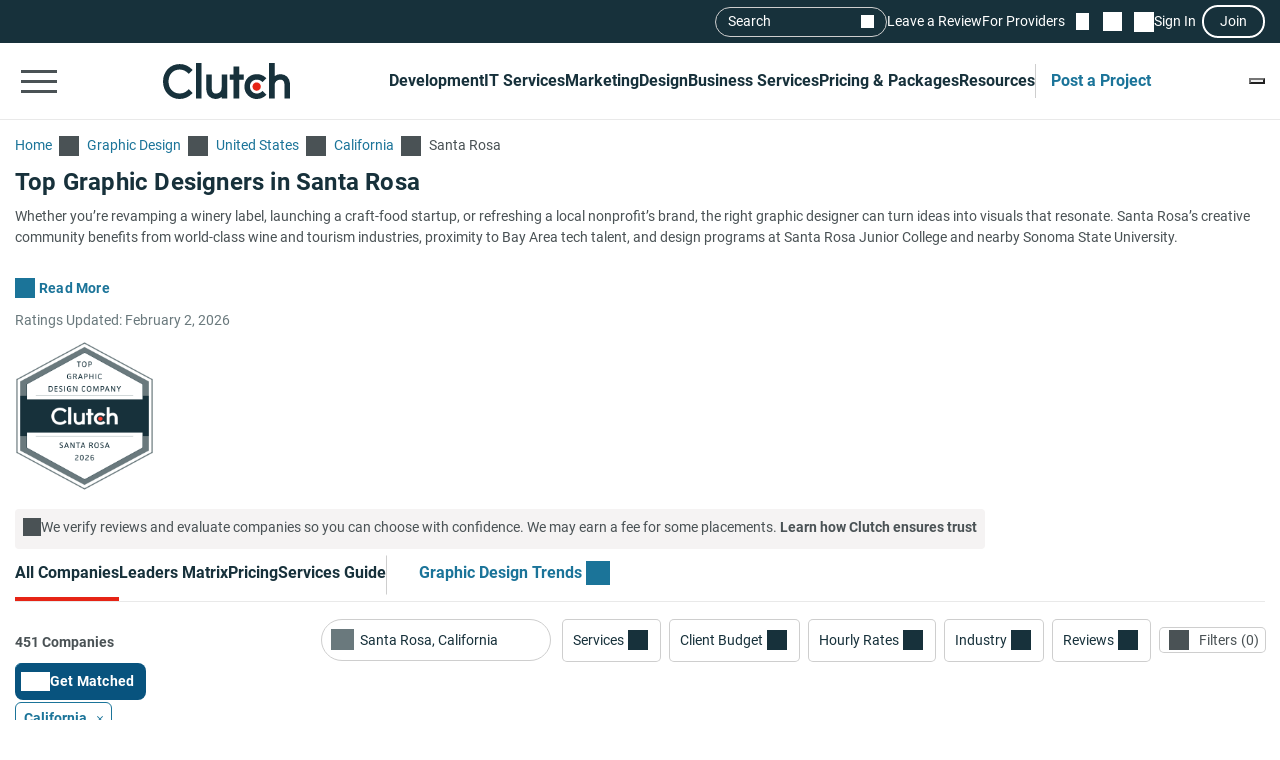

--- FILE ---
content_type: text/html; charset=utf-8
request_url: https://clutch.co/agencies/graphic-designers/santa-rosa?page=2
body_size: 77101
content:
<!DOCTYPE html>
<html lang="en">
<head>
    <meta charset="UTF-8">
		<meta content="width=device-width, initial-scale=1" name="viewport">
    <meta http-equiv="Content-Type" content="text/html; charset=utf-8" />
    <title>Page 2 - Top Graphic Design Agencies in Santa Rosa - Feb 2026 Rankings | Clutch.co</title>

    <meta name="description" content="Connect with the best Graphic Design companies. Compare expert profiles, client success stories & proven results to choose a verified provider that&#39;s right for you.">
    <meta http-equiv="x-dns-prefetch-control" content="on">
    
    
    <meta property="og:title" content="Page 2 - Top Graphic Design Agencies in Santa Rosa - Feb 2026 Rankings | Clutch.co">
    <meta property="og:description" content="Find top-tier graphic design agencies in Santa Rosa, CA. Explore trusted firms by reviews, expertise, and cost to find a creative partner that fits your brand.">
    <meta property="og:image" content="https://clutch.co/static/images/og_directory.png">
    <meta property="og:url" content="https://clutch.co/agencies/graphic-designers/santa-rosa">
    <meta property="og:type" content="website">
    <meta property="og:site_name" content="Clutch.co">
    <meta property="twitter:site" content="@clutch_co">
    <meta property="twitter:card" content="summary_large_image">
    <meta property="twitter:image" content="https://clutch.co/static/images/og_directory.png">
    <meta property="twitter:title" content="Page 2 - Top Graphic Design Agencies in Santa Rosa - Feb 2026 Rankings | Clutch.co">
    <meta property="twitter:description" content="Find top-tier graphic design agencies in Santa Rosa, CA. Explore trusted firms by reviews, expertise, and cost to find a creative partner that fits your brand.">
    <link rel="shortcut icon" href="/static/icons/favicon-white.png" type="image/png" />
    <link rel="apple-touch-icon" href="/static/icons/apple-touch-icon120x120.png" type="application/octet-stream"
        sizes="120x120" />
    <link rel="apple-touch-icon" href="/static/icons/apple-touch-icon152x152.png" type="application/octet-stream"
        sizes="152x152" />
    <link rel="apple-touch-icon" href="/static/icons/apple-touch-icon167x167.png" type="application/octet-stream"
        sizes="167x167" />
    <link rel="apple-touch-icon" href="/static/icons/apple-touch-icon180x180.png" type="application/octet-stream"
        sizes="180x180" />
    <link rel="alternate" type="application/rss+xml" ref="https://clutch.co/rssfeed">

    
    

		
		<style id="inline_css">
	    :root {
	      --fontDisplay: optional;
	    }
        @font-face {  font-family: "Roboto";  font-display: var(--fontDisplay, optional);  font-style: normal;  font-weight: 300;  src: local("Roboto Light"), local("Roboto-Light"), url("https://img.shgstatic.com/static/fonts/roboto-v19-latin-300.woff2") format("woff2");}@font-face {  font-family: "Roboto";  font-style: normal;  font-display: var(--fontDisplay, optional);  font-weight: 400;  src: local("Roboto"), local("Roboto-Regular"), url("https://img.shgstatic.com/static/fonts/roboto-v19-latin-regular.woff2") format("woff2");} @font-face {  font-family: "Roboto";  font-style: normal;  font-display: var(--fontDisplay, optional);  font-weight: 600;  src: local("Roboto Medium"), local("Roboto-Medium"), url("https://img.shgstatic.com/static/fonts/roboto-v20-latin-500.woff2") format("woff2");}@font-face {  font-family: "Roboto";  font-style: normal;  font-display: var(--fontDisplay, optional);  font-weight: 700;  src: local("Roboto Bold"), local("Roboto-Bold"), url("https://img.shgstatic.com/static/fonts/roboto-v20-latin-700.woff2") format("woff2");}#common-header .sg-container {  --sgContainerMobileCheckpoint: 100%;  --sgContainerTabletCheckpoint: 100%;  --sgContainerDesktopCheckpoint: 1400px;}#common-header .header__mobile-menu-button {  height: 48px;  padding: 12px 6px;  border: 0;  outline: 0;  background: transparent;  position: relative;}@container main (min-width: 992px) {  #common-header .header__mobile-menu-button {    content-visibility: hidden;    display: none;  }}#common-header .header__mobile-menu-button:focus {  outline: none;}#common-header .header__mobile-menu-bar {  display: block;  width: 36px;  height: 3px;  background-color: #fff;}#common-header .header__mobile-menu-bar + .header__mobile-menu-bar {  margin-top: 7px;}#common-header .header__mobile-menu-bar:not(:last-child) {  transition: all 0.1s ease-in-out;}#common-header .header__primary.header__primary--white .header__mobile-menu-bar {  background-color: #4a5255;}#common-header .header__primary.header__primary--white .search_mobile__button::after {  background-color: #4a5255;  mask-image: url('data:image/svg+xml;charset=utf-8,<svg xmlns="http://www.w3.org/2000/svg" fill="none" viewBox="0 0 14 15"><path fill="%23fff" d="M12.89 14.15 7.93 9.18a4.96 4.96 0 0 1-2.91 1c-1.3 0-2.4-.46-3.32-1.37a4.5 4.5 0 0 1-1.36-3.3c0-1.3.45-2.41 1.36-3.32A4.5 4.5 0 0 1 5.01.82c1.3 0 2.4.46 3.32 1.37A4.5 4.5 0 0 1 9.7 5.5a5 5 0 0 1-1 2.91l4.96 4.96zM5.02 9.1q1.5 0 2.55-1.05c.7-.7 1.04-1.55 1.04-2.55s-.35-1.85-1.04-2.55A3.47 3.47 0 0 0 5.02 1.9c-1 0-1.86.35-2.56 1.05S1.42 4.5 1.42 5.5s.35 1.85 1.04 2.55c.7.7 1.55 1.05 2.56 1.05"/></svg>');  mask-repeat: no-repeat;  mask-position: center;  mask-size: contain;}#common-header .header__primary {  background-color: #17313b;  padding-top: 8px;  padding-bottom: 8px;}#common-header .header__primary-container {  display: flex;  align-items: center;  justify-content: space-between;  gap: 15px;  position: relative;}#common-header .header__primary-logotype {  display: flex;}#common-header .header__primary-logotype-link {  display: inline-block;  width: 130px;  height: 36px;  background-image: url('data:image/svg+xml;charset=UTF-8,<svg version="1.1" xmlns="http://www.w3.org/2000/svg" x="0px" y="0px" width="87.861px" height="25px" viewBox="0 0 87.861 25" enable-background="new 0 0 87.861 25" xml:space="preserve"><rect x="22.861" y="0" fill="%23FFFFFF" width="4" height="25"/><path fill="%23FFFFFF" d="M40.861,17.025c0,3.826-3.217,4.131-4.174,4.131c-2.391,0-2.826-2.238-2.826-3.588V8h-4v9.548c0,2.37,0.744,4.326,2.048,5.63c1.152,1.153,2.878,1.783,4.748,1.783c1.326,0,3.204-0.413,4.204-1.326V25h4V8h-4V17.025z"/><polygon fill="%23FFFFFF" points="52.861,2 48.861,2 48.861,8 45.861,8 45.861,12 48.861,12 48.861,25 52.861,25 52.861,12 55.861,12 55.861,8 52.861,8"/><path fill="%23FFFFFF" d="M68.458,19.917c-0.871,0.783-2.021,1.217-3.283,1.217c-2.782,0-4.825-2.043-4.825-4.848s1.978-4.762,4.825-4.762c1.24,0,2.412,0.413,3.305,1.196l0.607,0.522l2.697-2.696l-0.675-0.609C69.522,8.504,67.415,7.7,65.174,7.7c-5,0-8.631,3.608-8.631,8.565c0,4.936,3.718,8.673,8.631,8.673c2.283,0,4.412-0.804,5.979-2.26l0.652-0.609l-2.739-2.694L68.458,19.917z"/><path fill="%23FFFFFF" d="M86.061,9.482C84.909,8.33,83.559,7.7,81.689,7.7c-1.326,0-2.828,0.413-3.828,1.325V0h-4v25h4v-9.365c0-3.826,2.718-4.13,3.675-4.13c2.391,0,2.325,2.239,2.325,3.587V25h4v-9.887C87.861,12.743,87.366,10.787,86.061,9.482"/><path fill="%23E62415" d="M65.043,13.438c1.598,0,2.893,1.293,2.893,2.892c0,1.597-1.295,2.892-2.893,2.892c-1.597,0-2.891-1.295-2.891-2.892C62.153,14.732,63.447,13.438,65.043,13.438"/><path fill="%23FFFFFF" d="M17.261,18.721c-1.521,1.565-3.587,2.413-5.761,2.413c-4.456,0-7.696-3.5-7.696-8.304c0-4.826,3.24-8.326,7.696-8.326c2.153,0,4.196,0.847,5.74,2.391l0.608,0.609l2.674-2.674l-0.587-0.609C17.718,1.938,14.718,0.7,11.5,0.7C4.935,0.7,0,5.917,0,12.851C0,19.764,4.957,24.96,11.5,24.96c3.24,0,6.24-1.26,8.457-3.543l0.587-0.609l-2.652-2.717L17.261,18.721z"/></svg>');  background-position: 50%;  background-repeat: no-repeat;  background-size: contain;}#common-header .header__primary.header__primary--white {  background-color: #fff;  border-bottom: 1px solid #e9e9e9;}#common-header .header__primary.header__primary--white .header__primary-logotype-link {  background-image: url('data:image/svg+xml;charset=UTF-8,<svg xmlns="http://www.w3.org/2000/svg" viewBox="0 0 405.7 115"><circle cx="299.2" cy="75.3" r="13.3" fill="%23E62415"/><path fill="%2317313B" d="M105.6 0h17.6v113.5h-17.6V0zm81.7 78.5c0 17.6-14.4 19-18.8 19-11 0-12.6-10.3-12.6-16.5V37.1h-17.7v43.8c-.1 10.9 3 19.9 9 25.9a32.1 32.1 0 0040.1 2.1v4.6H205V37.1h-17.7v41.4zm55.9-67.1h-17.7v25.7h-12.3v16.7h12.3v59.7h17.7V53.8h14.5V37.1h-14.5V11.4zM315 91.8c-4 3.6-9.3 5.6-15.1 5.6a21.6 21.6 0 01-22.2-22.3c0-12.9 9.1-21.9 22.2-21.9 5.7 0 11.1 1.9 15.2 5.5l2.8 2.4 12.4-12.4-3.1-2.8a40.6 40.6 0 00-27.3-10.3c-23 0-39.7 16.6-39.7 39.4a39 39 0 0039.7 39.9c10.5 0 20.3-3.7 27.5-10.4l3-2.8-12.6-12.4-2.8 2.5zm81.7-48a32.1 32.1 0 00-40.1-2.1V0h-17.7v113.5h17.7V72.2c0-17.6 14.4-19 18.8-19 11 0 12.6 10.3 12.6 16.5v43.9h17.7V69.7a36 36 0 00-9-25.9zM79.5 86.3A36.7 36.7 0 0153 97.4c-20.5 0-35.4-16.1-35.4-38.2C17.6 37 32.5 20.9 53 20.9c9.9 0 19.3 3.9 26.4 11l2.8 2.8 12.3-12.3-2.7-2.8A54.2 54.2 0 0052.9 3.4C22.8 3.4 0 27.4 0 59.3 0 91 22.8 115 52.9 115c14.9 0 28.7-5.8 38.9-16.3l2.7-2.8-12.2-12.5-2.8 2.9z"/></svg>');  background-repeat: no-repeat;  background-position: center;}@container main (max-width: 991px) {  #common-header .search_mobile__button {    display: block;    padding: 6px;    outline: none;    border: 0;    background: transparent;    cursor: pointer;    -webkit-tap-highlight-color: transparent;    min-height: 44px;    min-width: 44px;    transition: opacity 0.15s ease;  }  #common-header .search_mobile__button:active {    opacity: 0.7;  }  #common-header .search_mobile__button::after {    content: "";    display: block;    height: 36px;    width: 36px;    background-color: #fff;    mask-image: url('data:image/svg+xml;charset=UTF-8,<svg xmlns="http://www.w3.org/2000/svg" fill="none" viewBox="0 0 14 15"><path fill="#fff" d="M12.89 14.15 7.93 9.18a4.96 4.96 0 0 1-2.91 1c-1.3 0-2.4-.46-3.32-1.37a4.51 4.51 0 0 1-1.36-3.3c0-1.3.45-2.41 1.36-3.32A4.5 4.5 0 0 1 5.01.82c1.3 0 2.4.46 3.32 1.37A4.51 4.51 0 0 1 9.7 5.5a5 5 0 0 1-1 2.91l4.96 4.96-.77.78ZM5.02 9.1c1 0 1.85-.35 2.55-1.05.7-.7 1.04-1.55 1.04-2.55 0-1-.35-1.85-1.04-2.55A3.47 3.47 0 0 0 5.02 1.9c-1 0-1.86.35-2.56 1.05-.7.7-1.04 1.55-1.04 2.55 0 1 .35 1.85 1.04 2.55.7.7 1.55 1.05 2.56 1.05Z"/></svg>');    mask-repeat: no-repeat;    mask-position: center;    mask-size: contain;  }}@container main (max-width: 991px) {  #common-header #service-menu.header__primary-list {    content-visibility: hidden;    display: none;  }}.header__primary {  border-bottom: 1px solid #4a5255;}@container main (max-width: 991px) {  .header__secondary {    content-visibility: hidden;    display: none;  }}.sg-one-time-tooltip.hidden {  display: none;}.header #menu_search__form {  display: flex;  position: absolute;  top: -1000%;  left: -100%;}.header__mobile-menu-container {  display: none;}
        </style>

    
    <link rel="stylesheet" href="/static/css/cannon/cannon.fe8519b43a.css">
    
    <link rel="stylesheet" href="/static/css/directory/directory.5f749ff25c.css">
    


		
    
    
    <script async type="text/javascript"  nonce="wFFnhDAfPVACkbWU" >
        window.MSG_API_URL = "https://msg.clutch.co";
        window.MSG_API_URL_UNREAD_PATH = "/messages/unread/";
        window.SSO_COOKIE_NAME = "clutchsso";
    </script>

    
	    
        
<script id="consent-analytics" nonce="wFFnhDAfPVACkbWU" data-cookieconsent="ignore">
    const additionalSettings = {};
    const additionalParameters = {};
</script>

<script id="gtm-analytics" nonce="wFFnhDAfPVACkbWU" data-cookieconsent="ignore">
    try {
        
        window.dataLayer = window.dataLayer || [];
        window.gtag = function gtag() {
            window.dataLayer.push(arguments);
        }

        const parameters = JSON.parse('{"PageCanonicalId":1020001700000,"analyticjs":true,"category":"Graphic Design","content_group":"directory","debug_mode":false,"page_canonical_id":"1020001700000","page_number":2,"page_type":"directory","primary_service_line_slug":"field_pp_sl_graphic_design","trace_id":"9c7afb8dbd1f4afc","transport_url":"https://g.clutch.co"}');
        
        parameters["bot"] = "automated"; 


        window.Analytics = {
            ga_id: 'G-D0WFGX8X3V',  
		        heap_id: '1079324124',  
		        
		        hubspot_id: '3972656',
		          delay_hubspot_tracking: '10000',
			      
		        transport_url: 'https:\/\/g.clutch.co', 
	          js_date: new Date(),  
	          content_group: parameters.content_group, 
	          default_consent_enabled:  true , 
		        block_scripts_for_consent:  true , 
		        properties: {  
		        ...parameters,
		        ...additionalParameters
		        },
		        heap_updated:  true ,
		        linkedIn_id: "2154602",
		        
						
							bambora_id: "93700",
						
		      ...additionalSettings
		    }
    } catch (error) {
        console.error('Analytics initialization failed:', error);
    }
</script>

    

    

<script data-cfasync="false"  nonce="wFFnhDAfPVACkbWU" id="apm-snippet-id" data-is-staff="false"></script><link rel="next" href="https://clutch.co/agencies/graphic-designers/santa-rosa?page=3">
<link rel="prev" href="https://clutch.co/agencies/graphic-designers/santa-rosa">
<link rel="canonical" href="https://clutch.co/agencies/graphic-designers/santa-rosa?page=2">
<link rel="shortlink" href="/agencies/graphic-designers/santa-rosa"></head><link id="static__filtersDesktop_css" media="screen and (min-width: 991px)" rel="stylesheet" as="style" href="/static/css/_filtersDesktop/_filtersDesktop.aa1bb1bf30.css"/>
<body>
<div id="layout"> 
<script id="facet-script" data-cfasync="false" nonce="wFFnhDAfPVACkbWU" >
    window.filterGetQuery = {"ClearAllURL":"agencies/graphic-designers","ExtraPageType":"","Nonce":"wFFnhDAfPVACkbWU","PageId":"1020001700000","ParentPageId":"1020000000000","Selected":{"geona_id":{"filterName":"Location","type":"location","values":[{"name":"Santa Rosa, California","value":"26619"}]}},"URL":"/agencies/graphic-designers/santa-rosa?page=2"};
    
    window.asset_links = {...window.asset_links, ...{"_CTAblocks_js":"static/js/_CTAblocks/_CTAblocks.29af19b9e4.js","_CTAblocks_scss":"static/css/_CTAblocks/_CTAblocks.fc9a97dbb3.css","_bpbLink_js":"static/js/_bpbLink/_bpbLink.11518a1a93.js","_bpbLink_scss":"static/css/_bpbLink/_bpbLink.1d1733658f.css","_chatbotTriggerObserver_js":"static/js/_chatbotTriggerObserver/_chatbotTriggerObserver.b790ca25fd.js","_chatbotWidget_js":"static/js/_chatbotWidget/_chatbotWidget.c1f74443b1.js","_ctaBanner_js":"static/js/_ctaBanner/_ctaBanner.597296e78d.js","_ctaBanner_scss":"static/css/_ctaBanner/_ctaBanner.f812900357.css","_directoryDeffer_js":"static/js/_directoryDeffer/_directoryDeffer.48b03c68c3.js","_directoryDeffer_scss":"static/css/_directoryDeffer/_directoryDeffer.ae4ad4bb3e.css","_directoryFunctionality_js":"static/js/_directoryFunctionality/_directoryFunctionality.4340cfc623.js","_directoryHeader_js":"static/js/_directoryHeader/_directoryHeader.a6cfd6d327.js","_directoryVerification_js":"static/js/_directoryVerification/_directoryVerification.f30c442120.js","_directoryVerification_scss":"static/css/_directoryVerification/_directoryVerification.8ec51f11d0.css","_filtersDesktop_js":"static/js/_filtersDesktop/_filtersDesktop.4c0dfa1d9a.js","_filtersDesktop_scss":"static/css/_filtersDesktop/_filtersDesktop.aa1bb1bf30.css","_flymenu_js":"static/js/_flymenu/_flymenu.6dc7464598.js","_flymenu_scss":"static/css/_flymenu/_flymenu.954a9db814.css","_initialTrackingDirectory_js":"static/js/_initialTrackingDirectory/_initialTrackingDirectory.c9324dadf5.js","_lmDeffer_js":"static/js/_lmDeffer/_lmDeffer.e98c30ca94.js","_lmDeffer_scss":"static/css/_lmDeffer/_lmDeffer.deb7286548.css","_providerCardFunctionality_js":"static/js/_providerCardFunctionality/_providerCardFunctionality.0ec2eea031.js","_providerCardInsightsContent_js":"static/js/_providerCardInsightsContent/_providerCardInsightsContent.2a2b37ac51.js","_providerCardInsightsContent_scss":"static/css/_providerCardInsightsContent/_providerCardInsightsContent.31562a3fc2.css","_providerCardInsightsIcons_js":"static/js/_providerCardInsightsIcons/_providerCardInsightsIcons.945d573a1d.js","_providerCardInsightsIcons_scss":"static/css/_providerCardInsightsIcons/_providerCardInsightsIcons.8c71c22a5f.css","_providerCardInsights_js":"static/js/_providerCardInsights/_providerCardInsights.f055012ac5.js","_readMoreBtn_js":"static/js/_readMoreBtn/_readMoreBtn.ece98b546a.js","_startTrackingDirectory_js":"static/js/_startTrackingDirectory/_startTrackingDirectory.12aee151e6.js","_stickyPbBanner_js":"static/js/_stickyPbBanner/_stickyPbBanner.a11576ef77.js","_stickyPbBanner_scss":"static/css/_stickyPbBanner/_stickyPbBanner.75d8b2edcd.css","facets2_js":"static/js/facets2/facets2.984ff20ca5.js","leaderMatrix2_js":"static/js/leaderMatrix2/leaderMatrix2.d693138c58.js","leaderMatrix2_scss":"static/css/leaderMatrix2/leaderMatrix2.8c0c5ba9c8.css"}};
</script>








<link id="static__headerMinDesktop_css" media="screen and (min-width: 991px)" rel="stylesheet" href="/static/css/_headerMinDesktop/_headerMinDesktop.b66b46b6e1.css"/>

<script data-cfasync="false" nonce="wFFnhDAfPVACkbWU" >
    window.asset_links = {...window.asset_links,  ...{"_chatbotWidget_js":"static/js/_chatbotWidget/_chatbotWidget.c1f74443b1.js","_footer_js":"static/js/_footer/_footer.0caa1821da.js","_headerMinDesktop_js":"static/js/_headerMinDesktop/_headerMinDesktop.295b495a90.js","_headerMinDesktop_scss":"static/css/_headerMinDesktop/_headerMinDesktop.b66b46b6e1.css","_headerMinMobile_js":"static/js/_headerMinMobile/_headerMinMobile.1e4951e1b5.js","_headerMinMobile_scss":"static/css/_headerMinMobile/_headerMinMobile.f739878018.css","_header_js":"static/js/_header/_header.f736925949.js","_header_scss":"static/css/_header/_header.4527245dec.css","_liveSearch_js":"static/js/_liveSearch/_liveSearch.bbc40d297c.js","searchTracking_js":"static/js/searchTracking/searchTracking.d5a8cdf0d8.js"} };
</script>
<header
    id="common-header"
    class="header request-service-tabs request-mobile-menu request-user-menu"
    data-url="/menu?v=main"
    data-is-authed="false"
    data-domain="https://clutch.co"
    data-chatbot-widget-enabled="true"
    data-chatbot-widget-enabled-on-all-pages="true"
>
    
    <div class="header__secondary">
        <div class="sg-container header__secondary-container">
            
            <div id="menu_search">
	<button type="button" id="menu_search--button" name="search_init">Search</button>
	<div id="menu_search__form" class="search_form">
		<div class="search_input sg-accordion">
			<button name="Search cancel" type="button" class="search_input__cancel" id="menu_search--cancel" data-search="search-cancel" aria-label="Cancel search"></button>
			<button name="Search reset" type="reset" class="search_input__button" id="menu_search--default" data-type="default" aria-label="Reset results"></button>
			
			<input
				id="live-search menu_search--live"
				type="text"
				data-url="/search/live"
				name="Search"
				data-search="search_input"
				class="sg-accordion__title-wrapper"
				autocomplete="off"
				aria-label="Live search"
				aria-controls="live-search__results"
				placeholder="Start your search"
				>
			
			<div class="search_results no-results sg-accordion__contents" data-search="search_results" id="live-search__results"></div>
		</div>
		<a href="https://clutch.co/search" class="search_button search_form--submit" aria-label="Search Results"></a>
	</div>
</div>


            <a class="header__secondary-link" href="https://review.clutch.co" title="Leave a Review">Leave a Review</a>
            <a class="header__secondary-link" href="/get-listed" title="For Providers">For Providers</a>

            
            


<a
    class="header__shortlist-link"
    href="https://shortlist.clutch.co?next=%2fagencies%2fgraphic-designers%2fsanta-rosa%3fpage%3d2"
    title="View Shortlist">
    <span
		id="shortlist-count"
		class="header__shortlist-counter"
		data-count="0"
    >
	    0
    </span>
</a>



<a
    class="header__chat-link"
    href='https://msg.clutch.co'
    title="View New Messages">
    <span
		    id="message-count"
		    class="header__chat-counter"
		    data-count="0"
    >
	    0
    </span>
</a>


            
            


<button
		id="sign-in-link"
		class="header__sign-in-link header__sign-in-button sign-in header__secondary-link sign-in-required"
		type="button"
		aria-label="Sign in"
		data-login_source="header_sign_in"
>
	Sign In
</button>
<button
		class="modal-sso__open-modal sign-in-required"
		aria-label="Join"
		data-login_default="join"
		type="button"
		id="show-sso-modal"
		data-login_source="header_join"
>
	Join
</button>


        </div>
    </div>

    
    
    
    <div class='header__primary  header__primary--white'>
        <div class="sg-container header__primary-container">
            
            <button
                id="mobile-menu-button"
                class="header__mobile-menu-button"
                type="button"
                aria-label="Open collapsed menu"
                data-url="/menu?s=mobile&next=%2fagencies%2fgraphic-designers%2fsanta-rosa%3fpage%3d2"
            >
                <span class="header__mobile-menu-bar"></span>
                <span class="header__mobile-menu-bar"></span>
                <span class="header__mobile-menu-bar"></span>
            </button>
            <div class="header__mobile-menu-container" id="mobile-menu-container"></div>

            
            <div class="header__primary-logotype">
                <a href="/" class="header__primary-logotype-link" title="Clutch logotype"></a>
            </div>

            
            
<ul id="service-menu" class="header__primary-list">
    <li class="header__primary-list-item">
        <button class="header__primary-list-button" type="button" data-for="#development-menu" aria-label="Development">Development</button>
    </li>
    <li class="header__primary-list-item">
        <button class="header__primary-list-button" type="button" data-for="#it-services-menu" aria-label="IT Services">IT Services</button>
    </li>
    <li class="header__primary-list-item">
        <button class="header__primary-list-button" type="button" data-for="#marketing-menu" aria-label="Marketing">Marketing</button>
    </li>
    <li class="header__primary-list-item">
        <button class="header__primary-list-button" type="button" data-for="#design-menu" aria-label="Design">Design</button>
    </li>
    <li class="header__primary-list-item">
        <button class="header__primary-list-button" type="button" data-for="#business-services-menu" aria-label="Business Services">Business Services</button>
    </li>
    <li class="header__primary-list-item">
        <button class="header__primary-list-button" type="button" data-for="#pricing-and-packages-menu" aria-label="Pricing & Packages">Pricing & Packages</button>
    </li>
    <li class="header__primary-list-item">
        <button class="header__primary-list-button" type="button" data-for="#resources-menu" aria-label="Resources">Resources</button>
    </li>
        <li class="header__primary-list-item my-tools">
            <a
                class="header__primary-list-button header__post_project"
                title="Get Matched"
                data-href="https://project.clutch.co/project-brief?source=global_navigation_CTA&BPB_adoption_source=global_nav"
                href="https://clutch.co/tools"
            >Post a Project</a>
        </li>
</ul>


            
            <button
                type="button"
                id="mobile-search-button"
                class="search_mobile__button"
                aria-label="Live search">
            </button>

            
            
                <div class="sg-one-time-tooltip hidden" id="sign-in-tooltip">
  <button
      class="sg-one-time-tooltip__close-button"
      type="button"
      aria-label="Dismiss the Hint">
  </button>

  <p class="sg-one-time-tooltip__title">You’re signed out</p>
  <p class="sg-one-time-tooltip__text">Sign in to get introduced to companies, access recommendations, and request quotes.</p>

  <button
    class="sg-one-time-tooltip__action-button sg-button-v2 sg-button-v2--inversive sign-in-required"
    id="show-sso-modal"
    data-login_default="join"
    aria-label="Sign In"
    data-login_source="tooltip_header_sign_in"
    type="button"
  >
	  Sign in
  </button>
</div>

            
        </div>
    </div>
</header>









<main
    id="providers2"
    class="directory"
    data-nonce="wFFnhDAfPVACkbWU"
    data-page-view-type="reviews"
    data-page-type="DIRECTORY"
    data-extra-page-type=""
    data-page-canonical="1020001700000"
    data-lm-enabled="true"
    data-service-group="Creative, design &amp; production"
    
        data-service-line="Graphic Design"
    
    
        data-allow-unauth="true"
    
    
        data-location="United States, Santa Rosa"
        data-location_id="26619"
    
    data-service-line-slug="field_pp_sl_graphic_design"
    
    data-chatbot-widget-enabled="true"
>
    <div class="facets_fly skeleton" id="facets_fly__sidebar"></div>

    <section class="directory-header sg-container">
    <div id="directory-breadcrumbs"
     class="directory-breadcrumbs sg-breadcrumbs sg-breadcrumbs--light">
    <a
        href="/"
        class="sg-breadcrumbs__link"
        title="Go to the Home page">
        <span>Home</span>
    </a>
    
        <a
            class="sg-breadcrumbs__link"
            href="/agencies/graphic-designers"    
            title="Go to the Graphic Design page">
            <span>Graphic Design</span>
        </a>
    
        <a
            class="sg-breadcrumbs__link"
            href="/us/agencies/graphic-designers"    
            title="Go to the United States page">
            <span>United States</span>
        </a>
    
        <a
            class="sg-breadcrumbs__link"
            href="/agencies/graphic-designers/california"    
            title="Go to the California page">
            <span>California</span>
        </a>
    
        <a
            class="sg-breadcrumbs__link"
            href="/agencies/graphic-designers/santa-rosa"    
            title="Go to the Santa Rosa page">
            <span>Santa Rosa</span>
        </a>
    
</div>


    <div
        id="directory-header-text-block"
        class="directory-header__text-block sg-show-more-less__container sg-show-more-less__container--collapsed"
    >
        <h1 class="directory-header__title">Top Graphic Designers in Santa Rosa</h1>
        
            <div class="directory-header__description-text">
                <p>Whether you’re revamping a winery label, launching a craft-food startup, or refreshing a local nonprofit’s brand, the right graphic designer can turn ideas into visuals that resonate. Santa Rosa’s creative community benefits from world-class wine and tourism industries, proximity to Bay Area tech talent, and design programs at Santa Rosa Junior College and nearby Sonoma State University.</p>

<p>Clutch compiles verified reviews, portfolio items, and detailed agency profiles so you can choose a partner with confidence. Use our filters to narrow shops by budget, industry focus, or team size, and see how each firm stacks up on real client feedback.</p>

<p>Explore more options via <a href="https://clutch.co/agencies/graphic-designers">Top Graphic Designers</a>, nearby <a href="https://clutch.co/agencies/graphic-designers/san-francisco">San Francisco Design Agencies</a>, or specialized <a href="https://clutch.co/agencies/graphic-designers/santa-rosa?industries=field_pp_if_healthcare">Healthcare Graphic Design Firms</a>.</p>
            </div>
            <button
                id="directory-header-more-btn"
                aria-label="Toggle expanded description"
                class="directory-header__more-btn sg-button-v2 sg-button-v2--primary sg-button-v2--small sg-button-v2--primary-text"
                data-gtm_event_category="directory_read_more_description_click"
                data-gtm_page_canonical_id="1020001700000"
                data-lazy-trigger="_directoryHeader"
                data-dispatch="DIRECTORY_HEADER_SHOW_MORE"
            >
                Read More
            </button>
        
    </div>

    <meta property="datePublished" content="2015-01-01">

    <div class="directory-header__ratings-updated">Ratings Updated: February 2, 2026</div>

    
    
    <div class="directory-header__image-wrapper" data-position="right">
      <img
          height="150"
          loading="lazy"
          src='https://img.shgstatic.com/clutch-spm-prod/image/pickup/0x0/page_badges/Graphic_Designers_in_Santa_Rosa.png'
          alt=""
          class="directory-only-related-block directory-header__image-block"
      />
    </div>
    

    <div class="directory-header__disclaimer">
  <span class="directory-header__disclaimer-icon"></span>
  <span
    class="directory-header__disclaimer-text"
  >
    We verify reviews and evaluate companies so you can choose with confidence. We may earn a fee for some placements.
      <a href="#why-trust-clutch"
         class="directory-header__disclaimer-cta"
         data-gtm_event_category="directory_rankings-learn-more"
         data-gtm_page_canonical_id="1020001700000"
         data-dispatch="SWITCH_TABS"
         data-lazy-trigger="_directoryFunctionality"
         data-page-view-type="reviews"
      >
        Learn how Clutch ensures trust
      </a>
  </span>
</div>

</section>


    <div id="sticky-content" class="directory__sticky-content">
        <div class="sg-container navbar">
    <div class="sg-tabs-v2">
    <nav id="sg-tabs-content" class="sg-tabs-v2__contents">
        
            
                <a
                  
                  href="/agencies/graphic-designers/santa-rosa?page=2"
                  title="Go to the All Companies Page"
                  aria-label="Go to the All Companies Page"
                  class="sg-tabs-v2__item sg-tabs-v2__item--active"
                  data-page-view-type="reviews"
                  data-lazy-trigger="_directoryFunctionality"
                  data-dispatch="SWITCH_TABS"
                >All Companies</a>
            
        
            
                <a
                  
                  href="/agencies/graphic-designers/santa-rosa#leaders-matrix"
                  title="Go to the Leaders Matrix Page"
                  aria-label="Go to the Leaders Matrix Page"
                  class="sg-tabs-v2__item "
                  data-page-view-type="leaders-matrix"
                  data-lazy-trigger="_directoryFunctionality"
                  data-dispatch="SWITCH_TABS"
                >Leaders Matrix</a>
            
        
            
        
            
                <a
                  
                  href="/agencies/graphic-designers/pricing"
                  title="Go to the Pricing Page"
                  aria-label="Go to the Pricing Page"
                  class="sg-tabs-v2__item "
                  data-page-view-type="pricing"
                  data-lazy-trigger="_directoryFunctionality"
                  data-dispatch="SWITCH_TABS"
                >Pricing</a>
            
        
            
                <a
                  
                  href="/agencies/graphic-designers/service-guide"
                  title="Go to the Services Guide Page"
                  aria-label="Go to the Services Guide Page"
                  class="sg-tabs-v2__item "
                  data-page-view-type="service-guide"
                  data-lazy-trigger="_directoryFunctionality"
                  data-dispatch="SWITCH_TABS"
                >Services Guide</a>
            
        
            
                <a
                  
                    target="_blank"
                  
                  href="/resources/design/graphic-design"
                  title="Go to the Graphic Design Trends Page"
                  aria-label="Go to the Graphic Design Trends Page"
                  class="sg-tabs-v2__item  sg-tabs-v2__item--cta sg-tabs-v2__item--with-divider"
                  data-page-view-type="Graphic Designtrends"
                  data-lazy-trigger="_directoryFunctionality"
                  data-dispatch="SWITCH_TABS"
                >Graphic Design Trends</a>
            
        
    </nav>
</div>


<span itemscope itemtype="https://schema.org/WebPage">
  <meta itemprop="url" content="https://clutch.co/agencies/graphic-designers/santa-rosa">
  <meta itemprop="name" content="Top Graphic Designers in Santa Rosa">
  <meta itemprop="description" content="Find top-tier graphic design agencies in Santa Rosa, CA. Explore trusted firms by reviews, expertise, and cost to find a creative partner that fits your brand.">
  <meta itemprop="dateModified" content="2026-02-02T12:04:41Z">
  <span itemprop="breadcrumb" itemscope itemtype="https://schema.org/BreadcrumbList">
    <span itemprop="itemListElement" itemscope itemtype="https://schema.org/ListItem">
      <meta itemprop="position" content="1">
      <meta itemprop="name" content="Home">
      <meta itemprop="item" content="https://clutch.co/">
    </span>
    <span itemprop="itemListElement" itemscope itemtype="https://schema.org/ListItem">
      <meta itemprop="position" content="2">
      <meta itemprop="name" content="Top Graphic Design Agencies in Santa Rosa">
      <meta itemprop="item" content="https://clutch.co/agencies/graphic-designers/santa-rosa?page=2">
    </span>
    <span itemprop="itemListElement" itemscope itemtype="https://schema.org/ListItem">
      <meta itemprop="position" content="3">
      <meta itemprop="name" content="Top Graphic Design Agencies in Santa Rosa Leaders Matrix">
      <meta itemprop="item" content="https://clutch.co/agencies/graphic-designers/santa-rosa#leaders-matrix">
    </span>
    <span itemprop="itemListElement" itemscope itemtype="https://schema.org/ListItem">
      <meta itemprop="position" content="4">
      <meta itemprop="name" content="Top Graphic Design Agencies in Santa Rosa Packages">
      <meta itemprop="item" content="https://clutch.co">
    </span>
    <span itemprop="itemListElement" itemscope itemtype="https://schema.org/ListItem">
      <meta itemprop="position" content="5">
      <meta itemprop="name" content="Top Graphic Design Agencies in Santa Rosa Pricing">
      <meta itemprop="item" content="https://clutch.co/agencies/graphic-designers/pricing">
    </span>
    <span itemprop="itemListElement" itemscope itemtype="https://schema.org/ListItem">
      <meta itemprop="position" content="6">
      <meta itemprop="name" content="Top Graphic Design Agencies in Santa Rosa Services Guide">
      <meta itemprop="item" content="https://clutch.co/agencies/graphic-designers/service-guide">
    </span>
    <span itemprop="itemListElement" itemscope itemtype="https://schema.org/ListItem">
      <meta itemprop="position" content="7">
      <meta itemprop="name" content="Top Graphic Design Agencies in Santa Rosa Graphic Design Trends">
      <meta itemprop="item" content="https://clutch.co/resources/design/graphic-design">
    </span>
  </span>
</span>


    <div class="navbar__BPB-link-wrapper">
		<a
				id="facets-BPB-link"
				class="sg-button-v2 facets__BPB-link BPB-link "
				href="https://project.clutch.co/project-brief?source=directory_filters&BPB_adoption_source=directory"
				target="_blank"
				data-skip_user_role="true"
				data-login_default="join"
				data-login_source="facets__BPB-link"
				title="Build My Project Brief"
				data-gtm_event_category="facets__BPB-link_click"
				data-gtm_page_canonical_id="1020001700000"
				data-gtm_page_utm_term="1020001700000"
				data-gtm_source="directory_filters"
				data-gtm_BPB_adoption_source="directory"
				data-gtm_project_brief_trigger="true"
		>
			Get Matched
		</a>
    </div>
    
        <p class="navbar__companies-amount lm-only-related-block">
            <span id="lm-leaders-amount">1 Leaders</span>
            <span id="lm-contenders-amount">15 Contenders</span>
        </p>
    
</div>

        <div class="directory-only-related-block directory__facets-block facets-block sg-container">
            <div class="facets facets__main">
    <div class="facets__container">
	<div class="facets_wrap" id="facets-form">
		<div class="facets_item facets_location facets sg-dropdown-main-wrapper sg-dropdown-v2--with-icon">
    <label class="facets_label custom_dropdown" id="facets_location" data-target="#location_dropdown"
           data-id="location_input__wrap" data-toggle="dropdown" for="location_input">
    </label>
    
    <button name="Location reset" aria-label="Location reset" type="button" class="facets_list__location_reset"></button>
    <input class="facets_btn" id="location_input" name="location" data-default="Santa Rosa, California" type="search" placeholder="Location" value="Santa Rosa, California"
           data-id="location_input" autocomplete="off" autocorrect="off" autocapitalize="off" spellcheck="false"
           role="searchbox" aria-owns="location_dropdown" aria-label="Location" aria-autocomplete="list"
           title="Location">
    <div class="dropdown-menu sg-dropdown-v2__list-wrapper" aria-labelledby="facets_location" id="location_dropdown">
        <div class="facets_list__location--wrapper sg-dropdown-v2-list scroll-container" id="location_list" role="menu">
        </div>
    </div>
</div>

		<div class="facets sg-dropdown-main-wrapper sg-dropdown-v2--with-icon">
    <div
            class="sg-dropdown-v2"
            id="related_services"
            role="button"
            data-toggle="dropdown"
            aria-haspopup="true"
            aria-expanded="false"
    >
        <div
                class="sg-input-field-v2 sg-input-field-v2--with-append-inner-icon"
                id="related_services-button"
        >
            <div class="sg-input-field-v2__input-wrapper">
                <input
                        id="related_services-input"
                        class="sg-input-field-v2__input"
                        type="hidden"
                        readonly
                >
                <button class="sg-input-field-v2__input" id="related_services_button" readonly >Services</button>
                <span class="sg-input-field-v2__icon sg-input-field-v2__append-icon sg-icon-v2__arrow"></span>
            </div>
        </div>

        <div class="sg-dropdown-v2__list-wrapper sg-dropdown-v2__list-wrapper--fixed-width">
            
            <div class="sg-dropdown-v2__list-wrapper-search">
                <input
                        class="sg-dropdown-v2__list-wrapper-search-input facets_btn__search"
                        type="search"
                        placeholder="Search"
                >
            </div>
            
            <div
                    class="sg-dropdown-v2-list"
                    aria-labelledby="Dropdown"
                    data-container="dropdown"
            >
            </div>
        </div>
    </div>
</div>

		<div class="facets sg-dropdown-main-wrapper sg-dropdown-v2--with-icon">
    <div
            class="sg-dropdown-v2"
            id="client_budget"
            data-toggle="dropdown"
            aria-haspopup="true"
            aria-expanded="false"
            role="button"
    >
        <div
                class="sg-input-field-v2 sg-input-field-v2--with-append-inner-icon"
                id="client_budget-button"
        >
            <div class="sg-input-field-v2__input-wrapper">
                <input
                        id="client_budget-input"
                        class="sg-input-field-v2__input"
                        type="hidden"
                        readonly
                >
                <button class="sg-input-field-v2__input" id="client_budget_button" readonly>Client Budget</button>
                <span class="sg-input-field-v2__icon sg-input-field-v2__append-icon sg-icon-v2__arrow"></span>
            </div>
        </div>

        <div class="sg-dropdown-v2__list-wrapper">
            <div
                    class="sg-dropdown-v2-list"
                    aria-labelledby="Dropdown"
                    data-container="dropdown"
            >
            </div>
        </div>
    </div>
</div>

		<div class="facets sg-dropdown-main-wrapper sg-dropdown-v2--with-icon">
    <div
            class="sg-dropdown-v2"
            id="hourly_rate"
            data-toggle="dropdown"
            aria-haspopup="true"
            aria-expanded="false"
            role="button"
    >
        <div
                class="sg-input-field-v2 sg-input-field-v2--with-append-inner-icon"
                id="hourly_rate-button"
        >
            <div class="sg-input-field-v2__input-wrapper">
                <input
                        id="hourly_rate-input"
                        class="sg-input-field-v2__input"
                        type="hidden"
                        readonly
                >
                <button class="sg-input-field-v2__input" id="hourly_rate_button" readonly>Hourly Rates</button>
                <span class="sg-input-field-v2__icon sg-input-field-v2__append-icon sg-icon-v2__arrow"></span>
            </div>
        </div>

        <div class="sg-dropdown-v2__list-wrapper">
            <div
                    class="sg-dropdown-v2-list"
                    aria-labelledby="Dropdown"
                    data-container="dropdown"
            >
            </div>
        </div>
    </div>
</div>

		<div class="facets sg-dropdown-main-wrapper sg-dropdown-v2--with-icon">
    <div
            class="sg-dropdown-v2"
            id="industries"
            data-toggle="dropdown"
            aria-haspopup="true"
            aria-expanded="false"
            role="button"
    >
        <div
                class="sg-input-field-v2 sg-input-field-v2--with-append-inner-icon"
                id="industries-button"
        >
            <div class="sg-input-field-v2__input-wrapper">
                <input
                        id="industries-input"
                        class="sg-input-field-v2__input"
                        type="hidden"
                        readonly
                >
                <button class="sg-input-field-v2__input" id="industries_button" readonly>Industry</button>
                <span class="sg-input-field-v2__icon sg-input-field-v2__append-icon sg-icon-v2__arrow"></span>
            </div>
        </div>

        <div class="sg-dropdown-v2__list-wrapper sg-dropdown-v2__list-wrapper--fixed-width">
            
            <div class="sg-dropdown-v2__list-wrapper-search">
                <input
                        class="sg-dropdown-v2__list-wrapper-search-input facets_btn__search"
                        type="search"
                        placeholder="Search"
                >
            </div>
            
            <div
                    class="sg-dropdown-v2-list"
                    aria-labelledby="Dropdown"
                    data-container="dropdown"
            >
            </div>
        </div>
    </div>
</div>

		<div class="facets sg-dropdown-main-wrapper">
    <div
            class="sg-dropdown-v2"
            id="reviews"
            data-toggle="dropdown"
            aria-haspopup="true"
            aria-expanded="false"
            role="button"
    >
        <div
                class="sg-input-field-v2 sg-input-field-v2--with-append-inner-icon"
                id="reviews-button"
        >
            <div class="sg-input-field-v2__input-wrapper">
                <input
                        id="reviews-input"
                        class="sg-input-field-v2__input"
                        type="hidden"
                        readonly
                >
                <button class="sg-input-field-v2__input" id="reviews_button" readonly>Reviews</button>
                <span class="sg-input-field-v2__icon sg-input-field-v2__append-icon sg-icon-v2__arrow"></span>
            </div>
        </div>

        <div class="sg-dropdown-v2__list-wrapper">
            <div
                    class="sg-dropdown-v2-list"
                    aria-labelledby="Dropdown"
                    data-container="dropdown"
            >
            </div>
        </div>
    </div>
</div>

		<button
      class="facets__all-filter"
      type="button"
      aria-label="Open filters menu"
      id="fly-in_trigger"
      data-lazy-trigger="facets2"
    >
        <i class="facets__all-filter-first">All</i>
        <i class="facets__all-filter-second">Filters</i>
        <i class="facets__filter-count ">0</i>
    </button>
    </div>
    <p class="navbar__companies-amount directory-only-related-block" id="directory-navbar-companies-amount"> 
        451 Companies
    </p>
    </div>
    <div class="facets_result__container">
	    <div class="facets_result" id="facets_result__filters">
    <div class="facets_result__item" data-label="Country" data-type="location" data-id="country" data-name="United States" data-value="US" data-slug="US" data-new-geona="0"><span>Country:&nbsp;</span><b>United States</b></div>


    <div class="facets_result__item" data-label="State" data-type="location" data-id="provice" data-name="California" data-value="26303" data-slug="26303" data-new-geona="840"><span>State:&nbsp;</span><b>California</b></div>


    <div class="facets_result__item" data-label="City" data-type="location" data-id="city" data-name="Santa Rosa" data-value="26619" data-slug="26619" data-new-geona="26303"><span>City:&nbsp;</span><b>Santa Rosa</b></div>

</div>
        <button class="facets_clear " type="reset">Clear All</button>
    </div>
</div>

        </div>
        <button
            aria-label="See All Leaders"
            type="button"
            id="scroll-to-top"
            class="sg-scroll-to-top-v2__scroll-to-top sg-scroll-to-top-v2__scroll-to-top--hidden directory__scroll-to-top lm-only-related-block"
        >
            See All Leaders
        </button>
    </div>

    <div class="sg-container directory__title-sort directory-only-related-block">
        <h2 class="directory__facets-title">List of the Top Santa Rosa Graphic Design Firms</h2>

        <div class="sortby sg-dropdown-main-wrapper sg-dropdown-v2--with-icon">
    <span
      class="sortby__tooltip sg-tooltip-v2"
      data-tooltip-content="<i><p><b>Sponsored</b> providers pay us a fee for placement within our listings.</p>
        <p><b>Verified</b> providers pass a credit check and we validate their business entity information. Verified is distinguished by a checkmark on the top left.</p>
        <b>Clutch Rank</b> is our proprietary organic rank of the best companies. Criteria includes reviews, industry awards and past work.
      </i>"
      data-tooltip-props="large left-center mobile_top-center rich"
    ></span>
    <div
            class="sg-dropdown-v2"
            id="sort_by"
            data-toggle="dropdown"
            aria-haspopup="true"
            aria-expanded="false"
            role="button"
    >
        <div
                class="sg-input-field-v2 sg-input-field-v2--with-append-inner-icon"
                id="sortby_button"
        >
            <div class="sg-input-field-v2__input-wrapper">
                <input
                        id="sort_by-input"
                        aria-label="Sort by"
                        class="sg-input-field-v2__input"
                        type="text"
                        readonly
                />
                
                
                <p class="sortby__preselect">Sponsored</p>
                
                
                
                
                
                
                
                
                
                
                
                

                <span class="sg-input-field-v2__append-icon sg-icon-v2__arrow" />
            </div>
        </div>

        <div class="sg-dropdown-v2__list-wrapper">
            <div
                    class="sg-dropdown-v2-list"
                    aria-labelledby="Dropdown"
                    data-container="dropdown"
            >
            </div>
        </div>
    </div>
</div>

    </div>

    
    <section class="directory-only-related-block sg-container" id="providers__section" data-show-pagination="true">
    
        <ul itemscope itemtype="https://schema.org/ItemList"
    class="providers__list providers__list--collapsed"
    id="providers__list"
    data-slide-priority="false">
    
    
		

    
        
        
        
            
                
                




























  




  <li class="featured-listings">
    <div class="featured-listings__title-container">
      <p class="featured-listings__title">
        Featured
      </p>

      <p
        class="featured-listings__info sg-tooltip-v2"
        data-tooltip-content="<i>Provider may be located outside the immediate area, but services this location.</i>"
        data-tooltip-position=".featured-listings__info-icon"
        data-tooltip-props="top-center large"
      >
        <span class="featured-listings__info-icon icon-info"></span>
        What are Featured Providers?
      </p>
    </div>
    
      
      
      















  
    
  



<div class="provider-list-item" id="provider-599131" >
  



























    









    







    






    

    

    

    

    




  
    
      
    
  



<div
    class="provider provider-row sg-show-more-less__container sg-show-more-less__container--collapsed ppc_item--element ppc_item-positioned "
    data-is-list="true"
    data-clutch-pid="599131"
    data-title="DD.NYC®"

    
        data-uid="9cefbffd-9d2e-4bb8-be8c-4e37af3260ee"
        data-id="599131"
        data-type="featured"
        data-position="1"
        data-keyword="Graphic Design"
        data-featured_listing_id="283"
        data-link='https://r.clutch.co/redirect?analyticsjs=true&amp;category=Graphic&#43;Design&amp;content_group=directory&amp;debug_mode=false&amp;event_category=visit_website&amp;event_label=599131&amp;featured_listing_id=283&amp;from_page=https%3A%2F%2Fclutch.co%2Fagencies%2Fgraphic-designers%2Fsanta-rosa%3Fpage%3D2&amp;is_sponsor=true&amp;keyword=Graphic&#43;Design&amp;link_type=featured&amp;location_id=26619&amp;no_click=0&amp;page_canonical_id=1020001700000&amp;page_location=https%3A%2F%2Fclutch.co%2Fagencies%2Fgraphic-designers%2Fsanta-rosa%3Fpage%3D2&amp;page_number=2&amp;page_type=directory&amp;pid=599131&amp;position=1&amp;source=directory&amp;trace_id=%24trace_id&amp;transport_url=https%3A%2F%2Fg.clutch.co&amp;u=https%3A%2F%2Fppc.clutch.co%2Fppc%2Fclick%2F%3Fs%[base64]%3A1vmwZR%3AYNge4Jy4QX6TTVi1PpPMzTIiiV6wnjz3kWFGDZrpFPU'
    
    
>

    
    
    

    
    






<button
    type="button"
    name="bookmark"
    class="sg-shortlist-bookmark sg-shortlist-bookmark--default"
    data-shortlist-state="default"
    aria-label="Add to Shortlist"
    data-shortlist-link="https://shortlist.clutch.co"
    data-provider-id="599131"
    data-link-type=""
    data-page-name="directory"
>
    <p class="sg-shortlist-bookmark__message sg-shortlist-bookmark__message--hidden"></p>
    <span
      class="sg-shortlist-bookmark__icon"
      data-lazy-trigger="_providerCardFunctionality"
      data-dispatch="PROVIDER_CARD_CLICKED">
    </span>
</button>


    <div class="provider__main-info">
        <a href="https://r.clutch.co/redirect?analyticsjs=true&amp;category=Graphic&#43;Design&amp;content_group=directory&amp;debug_mode=false&amp;event_category=visit_website&amp;event_label=599131&amp;featured_listing_id=283&amp;from_page=https%3A%2F%2Fclutch.co%2Fagencies%2Fgraphic-designers%2Fsanta-rosa%3Fpage%3D2&amp;is_sponsor=true&amp;keyword=Graphic&#43;Design&amp;link_type=featured&amp;location_id=26619&amp;no_click=1&amp;page_canonical_id=1020001700000&amp;page_location=https%3A%2F%2Fclutch.co%2Fagencies%2Fgraphic-designers%2Fsanta-rosa%3Fpage%3D2&amp;page_number=2&amp;page_type=directory&amp;pid=599131&amp;position=1&amp;source=directory&amp;trace_id=9c7afb8dbd1f4afc&amp;transport_url=https%3A%2F%2Fg.clutch.co&amp;u=https%3A%2F%2Fppc.clutch.co%2Fppc%2Fclick%2F%3Fs%[base64]%3A1vmwZR%3AYNge4Jy4QX6TTVi1PpPMzTIiiV6wnjz3kWFGDZrpFPU" data-element="ppc_logotype" target="_blank" title="See DD.NYC® Profile" aria-label="See DD.NYC® Profile" class="sg-provider-logotype-v2 provider__logotype ppc-website-link" data-link_text="Profile Logotype" data-lazy-trigger="_directoryFunctionality">
            <img
                loading="lazy"
                width="46"
                height="46"
                property="image"
                src='https://img.shgstatic.com/clutch-static-prod/image/scale/50x50/s3fs-public/logos/ea3dc39ca0b2f6b5f17abddec1f0e9a4_51254766769311770c2756.png'
                alt="DD.NYC® Logotype"
                
            />
        </a>
        
        <h3 class="provider__title">
            <a href="https://r.clutch.co/redirect?analyticsjs=true&amp;category=Graphic&#43;Design&amp;content_group=directory&amp;debug_mode=false&amp;event_category=visit_website&amp;event_label=599131&amp;featured_listing_id=283&amp;from_page=https%3A%2F%2Fclutch.co%2Fagencies%2Fgraphic-designers%2Fsanta-rosa%3Fpage%3D2&amp;is_sponsor=true&amp;keyword=Graphic&#43;Design&amp;link_type=featured&amp;location_id=26619&amp;no_click=1&amp;page_canonical_id=1020001700000&amp;page_location=https%3A%2F%2Fclutch.co%2Fagencies%2Fgraphic-designers%2Fsanta-rosa%3Fpage%3D2&amp;page_number=2&amp;page_type=directory&amp;pid=599131&amp;position=1&amp;source=directory&amp;trace_id=9c7afb8dbd1f4afc&amp;transport_url=https%3A%2F%2Fg.clutch.co&amp;u=https%3A%2F%2Fppc.clutch.co%2Fppc%2Fclick%2F%3Fs%[base64]%3A1vmwZR%3AYNge4Jy4QX6TTVi1PpPMzTIiiV6wnjz3kWFGDZrpFPU" data-element="ppc_title" target="_blank" title="See DD.NYC® Profile" class="provider__title-link ppc-website-link" data-link_text="Profile Title">
                DD.NYC®
            </a>
        </h3>
        

        
            
                <div class="provider__rating sg-rating rating-reviews">
                    <span class="sg-rating__number" >
                        5.0
                        
                    </span>
                    <a
                        style="--sgStarsRating: 100%;"
                        target="_blank"
                        href="/profile/ddnyc-0#reviews "
                        title="See DD.NYC® Reviews"
                        aria-label="See DD.NYC® Reviews"
                        class="sg-rating__stars directory_profile"
                        data-link_text="Profile Stars"
                    ></a>
                    
                    <a
                        target="_blank"
                        href="/profile/ddnyc-0#reviews"
                        title="See DD.NYC® Reviews"
                        aria-label="See DD.NYC® Reviews"
                        class="sg-rating__reviews directory_profile"
                        data-link_text="Reviews Count"
                    >
                        103
                        
                            reviews
                        
                    </a>
                    
                </div>
            

            
                <span
                    data-tooltip-props="top-center mobile_top-right"
                    
                    
                        class="provider__verified-mark provider__verified-mark--premier sg-tooltip-v2"
                        data-tooltip-content="<i>Verified by Clutch, and has 3+ verified reviews</i>"
                    
                >
                    
                    
                    Premier Verified
                </span>
            
        
    </div>

    <div class="provider__highlights">
        <div
            class="provider__highlights-item sg-tooltip-v2 min-project-size"
            data-tooltip-props="top-center mobile_top-right"
            data-tooltip-position=".provider__highlights-icon"
            data-tooltip-content="<i>Min. project size</i>"
        >
            <span class="provider__highlights-icon icon-tag"></span>
            
                $10,000+
            
        </div>
        <div
            class="provider__highlights-item sg-tooltip-v2 hourly-rate"
            data-tooltip-props="top-center mobile_top-right"
            data-tooltip-position=".provider__highlights-icon"
            data-tooltip-content="<i>Avg. hourly rate</i>"
        >
            <span class="provider__highlights-icon icon-alarm-clock"></span>
            
                $150 - $199 / hr
            
            
        </div>
        <div
            class="provider__highlights-item sg-tooltip-v2 employees-count"
            data-tooltip-props="top-center mobile_top-right"
            data-tooltip-position=".provider__highlights-icon"
            data-tooltip-content="<i>Employees</i>"
        >
            <span class="provider__highlights-icon icon-person-team"></span>
            50 - 249
        </div>
	      
	        <div
	            class="provider__highlights-item sg-tooltip-v2 location"
	            data-tooltip-props="top-center mobile_top-center"
	            data-tooltip-position=".provider__highlights-icon"
	            data-tooltip-content="<i>Location</i>"
	            
	        >
	            <span class="provider__highlights-icon icon-pin"></span>
	            Serves Santa Rosa, CA
	            
	        </div>
				
    </div>

    
        <div class="provider__services provider__services--provided">
            <p
                class="provider__services-subtitle sg-tooltip-v2"
                data-tooltip-props="top-center large"
                data-tooltip-position=".provider__services-subtitle-icon"
                data-tooltip-content="<i>Allocation of expertise by %</i>"
            >
                Services provided
                <span class="provider__services-subtitle-icon icon-info"></span>
            </p>
            <div class="provider__services-chart">
                
                    <span
                        style="width: 10%"
                        class="provider__services-chart-item sg-tooltip-v2"
                        data-tooltip-props="top-center large"
                        data-tooltip-content="<i>10% Graphic Design</i>"
                    ></span>
                
                    <span
                        style="width: 50%"
                        class="provider__services-chart-item sg-tooltip-v2"
                        data-tooltip-props="top-center large"
                        data-tooltip-content="<i>50% Web Design</i>"
                    ></span>
                
                    <span
                        style="width: 20%"
                        class="provider__services-chart-item sg-tooltip-v2"
                        data-tooltip-props="top-center large"
                        data-tooltip-content="<i>20% Branding</i>"
                    ></span>
                
                    <span
                        style="width: 10%"
                        class="provider__services-chart-item sg-tooltip-v2"
                        data-tooltip-props="top-center large"
                        data-tooltip-content="<i>10% Packaging Design</i>"
                    ></span>
                
                    <span
                        style="width: 10%"
                        class="provider__services-chart-item sg-tooltip-v2"
                        data-tooltip-props="top-center large"
                        data-tooltip-content="<i>10% Video Production</i>"
                    ></span>
                
            </div>
            <div class="provider__services-slider">
                <button
                    type="button"
                    aria-label="Show Previous slide"
                    class="provider__services-slider-arrow prev icon-arrow disabled"
                ></button>
                <button
                    type="button"
                    aria-label="Show Next slide"
                    class="provider__services-slider-arrow next icon-arrow"
                ></button>
                <div class="provider__services-list">
                    
                        
                            <div class="provider__services-list-item">10% Graphic Design</div>
                        
                    
                        
                            <div class="provider__services-list-item">50% Web Design</div>
                        
                    
                        
                            <div class="provider__services-list-item">
                                20% Branding
                                
                                    <span
                                        class="provider__services-list-item-more sg-tooltip-v2"
                                        data-tooltip-props="top-center large"
                                        data-tooltip-content="<i>Packaging Design <span class='provider__services-list-separator'></span> Video Production</i>"
                                    >
                                        
                                        +2 services
                                    </span>
                                
                            </div>
                        
                    
                        
                            <div class="provider__services-list-item">10% Packaging Design</div>
                        
                    
                        
                            <div class="provider__services-list-item">10% Video Production</div>
                        
                    
                </div>
            </div>
        </div>

        <div data-new-summary="true" class="provider__description">
        <div class="provider__project-highlight-text provider__project-highlight-text--summary sg-show-more-less__container sg-show-more-less__container--collapsed">
            <p
                    title="Read Full Review on DD.NYC®"
                    aria-label="Read Full Review on DD.NYC®"
                    class="provider__description-text-more  project-highlight-text"
                    data-link_text="Read More Profile Link"
            >DD.NYC® is a digital design agency specializing in Graphic Design Services, artistic branding, and Creative Design. Their Clutch.co reviews reveal a dichotomy in client satisfaction; approximately 67% of reviewers commend their creative expertise, project management, and adaptability, particularly for complex projects. However, 33% of reviews highlight challenges with communication and meeting deadlines, suggesting potential clients should clearly outline project expectations and timelines.
                <div class="provider__more-container">
                    <button class="show-more-button-summary" type="button" aria-label="Show more about provider" data-lazy-trigger="_directoryFunctionality">
                        Show More
                    </button>
                </div>
            
        </div>
        
            <a
                target="_blank"
                href="/profile/ddnyc-0#reviews"
                title="See More projects on DD.NYC®"
                aria-label="See All the projects on DD.NYC®"
                class="provider__project-highlight-projects-link icon-arrow-for-after-element directory_profile "
                data-link_text="See All the projects Profile Link"
            >
            See all 103 projects
        </a>
        
    </div>

        
            
            








<div class="provider__insights provider__insights--v2 sg-show-more-less__item-to-hide">
    <div class="sg-tabs-expanded sg-tabs-expanded__list">
        
            
                
                
                
                
                    
                    
                    
                
            <button
                    class="sg-tabs-expanded__tab sg-tabs-expanded__tab--recent-reviews "
                    type="button"
                    data-insight="recent-reviews"
                    data-gtm_provider_id="599131"
                    data-gtm_insight_id="3378836"
                    aria-label="Show company recent reviews"
            >
                Reviewed 5 times in the past 6 months
            </button>

                

                
                    




<section class="sg-tabs-expanded__section sg-tabs-expanded__section--recent-reviews">
    <div class="features">
  
  <div class="features__item">
    2 of 5 reviews are 5 stars
  </div>
  
  <div class="features__item">
    1 new review for Graphic Design services
  </div>
  
  <div class="features__item">
    $10,000 – $49,000 avg. project cost
  </div>
  
</div>


    <div class="provider-insight__summary">
      <h4 class="provider-insight__title">
        Reviewed 5 times in the past 6 months
      </h4>
      In the past six months, client feedback for DD.NYC® has been mixed. Positive reviews highlight their creativity, strong project management, and successful website redesigns that improved traffic and engagement. For instance, a client from Overlook Advisory noted an increased digital presence after a B2B website rebuild. Conversely, a beauty company CEO expressed dissatisfaction due to poor communication and project delays, resulting in a buggy website. Overall, while many commend their capabilities, concerns about reliability and communication persist.
    </div>

    <a
      target="_blank"
      href="/profile/ddnyc-0?sort_by=date_desc#reviews"
      title="View DD.NYC® Recent Reviews"
      class="provider__cta-link provider-insight__cta-link provider-insight__cta-link--recent-reviews sg-button-v2 sg-button-v2--secondary"
      aria-label="View DD.NYC® Recent Reviews"
      data-link_text="Profile Recent Reviews Button"
      data-gtm_provider_id="599131"
      data-gtm_insight_id="3378836"
    >
      Read 5 Recent Reviews
    </a>

  
  <div id="insight-3378836-feedback" class="feedback feedback--recent-reviews feedback__buttons">
  <p class="feedback__message">Was this helpful?</p>
    <button
      type="button"
      class="feedback__button positive"
      aria-label="Send positive feedback"
      
      data-gtm_feedback_type="positive"
      data-gtm_provider_id="599131"
      data-gtm_insight_type="recent-reviews"
      data-gtm_insight_id="3378836"
    >
    </button>
    <button
      type="button"
      class="feedback__button negative"
      aria-label="Send negative feedback"
      
      data-gtm_feedback_type="negative"
      data-gtm_insight_type="recent-reviews"
      data-gtm_provider_id="599131"
      data-gtm_insight_id="3378836"
    >
    </button>
</div>

</section>

                
            
                
                
                
                
                    
                    
                    
                
            <button
                    class="sg-tabs-expanded__tab sg-tabs-expanded__tab--cost-rating "
                    type="button"
                    data-insight="cost-rating"
                    data-gtm_provider_id="599131"
                    data-gtm_insight_id="2334835"
                    aria-label="Show company prices"
            >
                4.9 out of 5.0 rating for cost
            </button>

                

                
                    




<section class="sg-tabs-expanded__section sg-tabs-expanded__section--cost-rating">
    


<div class="statistic">
  <div class="statistic__header">
    <h4 class="statistic__title">
      Average Project Cost Breakdown
    </h4>

    <div
      class="statistic__tooltip sg-tooltip-v2"
      data-tooltip-props="top-center mobile_top-left"
      data-tooltip-position=".statistic__tooltip-icon"
      data-tooltip-content="<i>Average Cost Breakdown shows the number of reviews per cost range.</i>"
    >
      <span class="statistic__tooltip-icon"></span>
    </div>
  </div>

  <div class="statistic__list">
    
    
      <a
        target="_blank"
        href="/profile/ddnyc-0?project_cost=10000#reviews"
        title="View DD.NYC® Reviews Cost"
        class="statistic__item"
        data-link_text="Profile Reviews Button"
        data-gtm_provider_id="599131"
        data-gtm_index="0"
        data-gtm_insight_id="2334835"
      >
        $10,000 to $49,000 (45)
        <span class="statistic__item-indicator" style="width: 48%"></span>
      </a>
    
    
    
    
      <a
        target="_blank"
        href="/profile/ddnyc-0?project_cost=less_10000#reviews"
        title="View DD.NYC® Reviews Cost"
        class="statistic__item"
        data-link_text="Profile Reviews Button"
        data-gtm_provider_id="599131"
        data-gtm_index="2"
        data-gtm_insight_id="2334835"
      >
        Less than $10,000 (15)
        <span class="statistic__item-indicator" style="width: 16%"></span>
      </a>
    
    
      <a
        target="_blank"
        href="/profile/ddnyc-0?project_cost=50000#reviews"
        title="View DD.NYC® Reviews Cost"
        class="statistic__item"
        data-link_text="Profile Reviews Button"
        data-gtm_provider_id="599131"
        data-gtm_index="3"
        data-gtm_insight_id="2334835"
      >
        $50,000 to $199,999 (13)
        <span class="statistic__item-indicator" style="width: 14%"></span>
      </a>
    
    
      <a
        target="_blank"
        href="/profile/ddnyc-0?project_cost=1000000#reviews"
        title="View DD.NYC® Reviews Cost"
        class="statistic__item"
        data-link_text="Profile Reviews Button"
        data-gtm_provider_id="599131"
        data-gtm_index="4"
        data-gtm_insight_id="2334835"
      >
        $200,000 to $999,999 (1)
        <span class="statistic__item-indicator" style="width: 1%"></span>
      </a>
    
  </div>
</div>


    <div class="provider-insight__summary">
      <h4 class="provider-insight__title">
        What Clients Have Said
      </h4>

      Clients generally perceive DD.NYC® as providing good value for money, with many noting that their pricing aligns well with the quality of work delivered. A CMO highlighted their &#39;great value for cost,&#39; while another client mentioned being &#39;very satisfied&#39; with their investment due to the professional outcomes. However, some reviews indicate issues with communication and project delays, leading to frustrations over costs. Overall, feedback reflects a mix of satisfaction with pricing and concerns over project management efficiency.
    </div>

    <a
      target="_blank"
      href="/profile/ddnyc-0#reviews"
      title="View DD.NYC® Reviews"
      class="provider__cta-link provider-insight__cta-link provider-insight__cta-link--cost-rating sg-button-v2 sg-button-v2--secondary"
      aria-label="View DD.NYC® Reviews"
      data-link_text="Profile Reviews Button"
      data-gtm_provider_id="599131"
      data-gtm_insight_id="2334835"
    >
      Read All Reviews
    </a>

  
  <div id="insight-2334835-feedback" class="feedback feedback--cost-rating feedback__buttons">
  <p class="feedback__message">Was this helpful?</p>
    <button
      type="button"
      class="feedback__button positive"
      aria-label="Send positive feedback"
      
      data-gtm_feedback_type="positive"
      data-gtm_provider_id="599131"
      data-gtm_insight_type="cost-rating"
      data-gtm_insight_id="2334835"
    >
    </button>
    <button
      type="button"
      class="feedback__button negative"
      aria-label="Send negative feedback"
      
      data-gtm_feedback_type="negative"
      data-gtm_insight_type="cost-rating"
      data-gtm_provider_id="599131"
      data-gtm_insight_id="2334835"
    >
    </button>
</div>

</section>

                
            
                
                
                
                
                    
                    
                    
                
            <button
                    class="sg-tabs-expanded__tab sg-tabs-expanded__tab--locations "
                    type="button"
                    data-insight="locations"
                    data-gtm_provider_id="599131"
                    data-gtm_insight_id="2872578"
                    aria-label="Show location of company projects"
            >
                Completed projects in 8 countries
            </button>

                

                
                    





<section class="sg-tabs-expanded__section">
    <div class="insight-countries__project-countries">
        <div class="insight-countries__countries">
            <p class="insight-countries__title">View projects from:</p>
            <div class="insight-countries__country-list">
                
                <a
                        target="_blank"
                        href="/profile/ddnyc-0#reviews"
                        title="View DD.NYC® Reviews"
                        data-insight-link="location"
                        class="insight-countries__country"
                        data-link_text="Profile Reviews Link"
                        data-gtm_provider_id="599131"
                        data-gtm_insight_id="2872578"
                >
                    United States (81)
                </a>
                
                <a
                        target="_blank"
                        href="/profile/ddnyc-0#reviews"
                        title="View DD.NYC® Reviews"
                        data-insight-link="location"
                        class="insight-countries__country"
                        data-link_text="Profile Reviews Link"
                        data-gtm_provider_id="599131"
                        data-gtm_insight_id="2872578"
                >
                    Canada (2)
                </a>
                
                <a
                        target="_blank"
                        href="/profile/ddnyc-0#reviews"
                        title="View DD.NYC® Reviews"
                        data-insight-link="location"
                        class="insight-countries__country"
                        data-link_text="Profile Reviews Link"
                        data-gtm_provider_id="599131"
                        data-gtm_insight_id="2872578"
                >
                    France (2)
                </a>
                
                <a
                        target="_blank"
                        href="/profile/ddnyc-0#reviews"
                        title="View DD.NYC® Reviews"
                        data-insight-link="location"
                        class="insight-countries__country"
                        data-link_text="Profile Reviews Link"
                        data-gtm_provider_id="599131"
                        data-gtm_insight_id="2872578"
                >
                    Ecuador (1)
                </a>
                
                <a
                        target="_blank"
                        href="/profile/ddnyc-0#reviews"
                        title="View DD.NYC® Reviews"
                        data-insight-link="location"
                        class="insight-countries__country"
                        data-link_text="Profile Reviews Link"
                        data-gtm_provider_id="599131"
                        data-gtm_insight_id="2872578"
                >
                    Italy (1)
                </a>
                
                <a
                        target="_blank"
                        href="/profile/ddnyc-0#reviews"
                        title="View DD.NYC® Reviews"
                        data-insight-link="location"
                        class="insight-countries__country"
                        data-link_text="Profile Reviews Link"
                        data-gtm_provider_id="599131"
                        data-gtm_insight_id="2872578"
                >
                    Kuwait (1)
                </a>
                
                <a
                        target="_blank"
                        href="/profile/ddnyc-0#reviews"
                        title="View DD.NYC® Reviews"
                        data-insight-link="location"
                        class="insight-countries__country"
                        data-link_text="Profile Reviews Link"
                        data-gtm_provider_id="599131"
                        data-gtm_insight_id="2872578"
                >
                    Norway (1)
                </a>
                
                <a
                        target="_blank"
                        href="/profile/ddnyc-0#reviews"
                        title="View DD.NYC® Reviews"
                        data-insight-link="location"
                        class="insight-countries__country"
                        data-link_text="Profile Reviews Link"
                        data-gtm_provider_id="599131"
                        data-gtm_insight_id="2872578"
                >
                    Switzerland (1)
                </a>
                
            </div>
        </div>
        <div class="insight-countries">
            
            
        </div>
    </div>
</section>

                
            
                
                
                
                
                    
                    
                    
                
            <button
                    class="sg-tabs-expanded__tab sg-tabs-expanded__tab--packages "
                    type="button"
                    data-insight="packages"
                    data-gtm_provider_id="599131"
                    data-gtm_insight_id="2302412"
                    aria-label="Show company&#39;s packages"
            >
                3 fixed price Graphic Design packages
            </button>

                

                
                    




<section class="sg-tabs-expanded__section sg-tabs-expanded__section--packages">
    <div class="provider-insight__packages">
      
      
      





<a
   target="_blank"
   href="/profile/ddnyc-0/graphic-design-package"
   class="package-card package-card--small"
   data-link_text="Profile Recent Reviews Button"
   data-gtm_provider_id="599131"
   data-gtm_package_type="small"
   data-gtm_insight_id="2302412"
   >
    <span class="package-card__price">$4,500</span>
    <span class="package-card__name">20 monthly design hours</span>
</a>

      
      
      





  

<a
   target="_blank"
   href="/profile/ddnyc-0/graphic-design-package"
   class="package-card package-card--medium"
   data-link_text="Profile Recent Reviews Button"
   data-gtm_provider_id="599131"
   data-gtm_package_type="medium"
   data-gtm_insight_id="2302412"
   >
    <span class="package-card__price">$9,000</span>
    <span class="package-card__name">50 monthly design hours</span>
</a>

      
      
      





  

<a
   target="_blank"
   href="/profile/ddnyc-0/graphic-design-package"
   class="package-card package-card--large"
   data-link_text="Profile Recent Reviews Button"
   data-gtm_provider_id="599131"
   data-gtm_package_type="large"
   data-gtm_insight_id="2302412"
   >
    <span class="package-card__price">$12,000</span>
    <span class="package-card__name">80 monthly design hours</span>
</a>

      
    </div>

    <div class="provider-insight__summary">
      <h4 class="provider-insight__title">
        Graphic Design Retainer
      </h4>
      on-going support for different graphic design needs (printed or digital)
    </div>
    <a
      target="_blank"
      href="/profile/ddnyc-0/graphic-design-package"
      title="View DD.NYC® Recent Reviews"
      class="provider__cta-link provider-insight__cta-link provider-insight__cta-link--packages sg-button-v2 sg-button-v2--secondary"
      aria-label="View DD.NYC® Recent Reviews"
      data-link_text="Profile Recent Reviews Button"
      data-gtm_provider_id="599131"
      data-gtm_insight_id="2302412"
    >
      View Packages
    </a>
  
  <div id="insight-2302412-feedback" class="feedback feedback--packages feedback__buttons">
  <p class="feedback__message">Was this helpful?</p>
    <button
      type="button"
      class="feedback__button positive"
      aria-label="Send positive feedback"
      
      data-gtm_feedback_type="positive"
      data-gtm_provider_id="599131"
      data-gtm_insight_type="packages"
      data-gtm_insight_id="2302412"
    >
    </button>
    <button
      type="button"
      class="feedback__button negative"
      aria-label="Send negative feedback"
      
      data-gtm_feedback_type="negative"
      data-gtm_insight_type="packages"
      data-gtm_provider_id="599131"
      data-gtm_insight_id="2302412"
    >
    </button>
</div>

</section>

                
            
        
    </div>
</div>

        

        
            <button
                type="button"
                aria-expanded="false"
                aria-label="Show More Info"
                class="provider__less-more-button icon-plus"
                id="provider-featured-599131-show-more"
                data-gtm_event_category="show_more_less_provider_info_mobile_click"
                data-gtm_page_canonical_id=""
                data-gtm_provider_id="599131"
                data-gtm_is_sponsor=""
                data-lazy-trigger="_providerCardFunctionality"
                data-dispatch="PROVIDER_CARD_CLICKED"
            >
                More Info
            </button>
        
    

    <div class="provider__cta-container">
        <a
            target="_blank"
            href="/profile/ddnyc-0"
            title="View DD.NYC® Profile"
            class="provider__cta-link sg-button-v2 sg-button-v2--secondary directory_profile"
            data-link_text="Profile Button"
        >
            View Profile
        </a>

        
            <a title="Visit DD.NYC® Website" class="provider__cta-link sg-button-v2 sg-button-v2--primary website-link__item ppc_position--link ppc-website-link" data-link_text="Visit Website Button" rel="nofollow, sponsored" href="https://r.clutch.co/redirect?analyticsjs=true&amp;category=Graphic&#43;Design&amp;content_group=directory&amp;debug_mode=false&amp;event_category=visit_website&amp;event_label=599131&amp;featured_listing_id=283&amp;from_page=https%3A%2F%2Fclutch.co%2Fagencies%2Fgraphic-designers%2Fsanta-rosa%3Fpage%3D2&amp;is_sponsor=true&amp;keyword=Graphic&#43;Design&amp;link_type=featured&amp;location_id=26619&amp;no_click=1&amp;page_canonical_id=1020001700000&amp;page_location=https%3A%2F%2Fclutch.co%2Fagencies%2Fgraphic-designers%2Fsanta-rosa%3Fpage%3D2&amp;page_number=2&amp;page_type=directory&amp;pid=599131&amp;position=1&amp;source=directory&amp;trace_id=9c7afb8dbd1f4afc&amp;transport_url=https%3A%2F%2Fg.clutch.co&amp;u=https%3A%2F%2Fppc.clutch.co%2Fppc%2Fclick%2F%3Fs%[base64]%3A1vmwZR%3AYNge4Jy4QX6TTVi1PpPMzTIiiV6wnjz3kWFGDZrpFPU" data-position="1" data-element="ppc_website" data-link="https://r.clutch.co/redirect?analyticsjs=true&amp;category=Graphic&#43;Design&amp;content_group=directory&amp;debug_mode=false&amp;event_category=visit_website&amp;event_label=599131&amp;featured_listing_id=283&amp;from_page=https%3A%2F%2Fclutch.co%2Fagencies%2Fgraphic-designers%2Fsanta-rosa%3Fpage%3D2&amp;is_sponsor=true&amp;keyword=Graphic&#43;Design&amp;link_type=featured&amp;location_id=26619&amp;no_click=0&amp;page_canonical_id=1020001700000&amp;page_location=https%3A%2F%2Fclutch.co%2Fagencies%2Fgraphic-designers%2Fsanta-rosa%3Fpage%3D2&amp;page_number=2&amp;page_type=directory&amp;pid=599131&amp;position=1&amp;source=directory&amp;trace_id=9c7afb8dbd1f4afc&amp;transport_url=https%3A%2F%2Fg.clutch.co&amp;u=https%3A%2F%2Fppc.clutch.co%2Fppc%2Fclick%2F%3Fs%[base64]%3A1vmwZR%3AYNge4Jy4QX6TTVi1PpPMzTIiiV6wnjz3kWFGDZrpFPU">
                Visit Website
            </a>
        
    </div>
    
</div>

</div>


    
      
      
      















  
    
  

  
    
  



<div class="provider-list-item" id="provider-1898673" >
  



























    









    







    






    

    

    

    

    




  
    
      
    
  



<div
    class="provider provider-row sg-show-more-less__container sg-show-more-less__container--collapsed ppc_item--element ppc_item-positioned "
    data-is-list="true"
    data-clutch-pid="1898673"
    data-title="Duck.Design"

    
        data-uid="2141b07e-d94f-4651-8b5e-99e50ade136f"
        data-id="1898673"
        data-type="featured"
        data-position="2"
        data-keyword="Graphic Design"
        data-featured_listing_id="283"
        data-link='https://r.clutch.co/redirect?analyticsjs=true&amp;category=Graphic&#43;Design&amp;content_group=directory&amp;debug_mode=false&amp;event_category=visit_website&amp;event_label=1898673&amp;featured_listing_id=283&amp;from_page=https%3A%2F%2Fclutch.co%2Fagencies%2Fgraphic-designers%2Fsanta-rosa%3Fpage%3D2&amp;is_sponsor=true&amp;keyword=Graphic&#43;Design&amp;link_type=featured&amp;location_id=26619&amp;no_click=0&amp;page_canonical_id=1020001700000&amp;page_location=https%3A%2F%2Fclutch.co%2Fagencies%2Fgraphic-designers%2Fsanta-rosa%3Fpage%3D2&amp;page_number=2&amp;page_type=directory&amp;pid=1898673&amp;position=2&amp;source=directory&amp;trace_id=%24trace_id&amp;transport_url=https%3A%2F%2Fg.clutch.co&amp;u=https%3A%2F%2Fppc.clutch.co%2Fppc%2Fclick%2F%3Fs%[base64]%3A1vmwZR%3AVl-jB9v8V6QPavsEKGsAz0-Fb3Z9mX21Xcz90FMSlkU'
    
    
>

    
    
    

    
    






<button
    type="button"
    name="bookmark"
    class="sg-shortlist-bookmark sg-shortlist-bookmark--default"
    data-shortlist-state="default"
    aria-label="Add to Shortlist"
    data-shortlist-link="https://shortlist.clutch.co"
    data-provider-id="1898673"
    data-link-type=""
    data-page-name="directory"
>
    <p class="sg-shortlist-bookmark__message sg-shortlist-bookmark__message--hidden"></p>
    <span
      class="sg-shortlist-bookmark__icon"
      data-lazy-trigger="_providerCardFunctionality"
      data-dispatch="PROVIDER_CARD_CLICKED">
    </span>
</button>


    <div class="provider__main-info">
        <a href="https://r.clutch.co/redirect?analyticsjs=true&amp;category=Graphic&#43;Design&amp;content_group=directory&amp;debug_mode=false&amp;event_category=visit_website&amp;event_label=1898673&amp;featured_listing_id=283&amp;from_page=https%3A%2F%2Fclutch.co%2Fagencies%2Fgraphic-designers%2Fsanta-rosa%3Fpage%3D2&amp;is_sponsor=true&amp;keyword=Graphic&#43;Design&amp;link_type=featured&amp;location_id=26619&amp;no_click=1&amp;page_canonical_id=1020001700000&amp;page_location=https%3A%2F%2Fclutch.co%2Fagencies%2Fgraphic-designers%2Fsanta-rosa%3Fpage%3D2&amp;page_number=2&amp;page_type=directory&amp;pid=1898673&amp;position=2&amp;source=directory&amp;trace_id=9c7afb8dbd1f4afc&amp;transport_url=https%3A%2F%2Fg.clutch.co&amp;u=https%3A%2F%2Fppc.clutch.co%2Fppc%2Fclick%2F%3Fs%[base64]%3A1vmwZR%3AVl-jB9v8V6QPavsEKGsAz0-Fb3Z9mX21Xcz90FMSlkU" data-element="ppc_logotype" target="_blank" title="See Duck.Design Profile" aria-label="See Duck.Design Profile" class="sg-provider-logotype-v2 provider__logotype ppc-website-link" data-link_text="Profile Logotype" data-lazy-trigger="_directoryFunctionality">
            <img
                loading="lazy"
                width="46"
                height="46"
                property="image"
                src='https://img.shgstatic.com/clutch-static-prod/image/scale/50x50/s3fs-public/logos/f30f9be651f35e8c96af2dcc21e53bd9.webp'
                alt="Duck.Design Logotype"
                
            />
        </a>
        
        <h3 class="provider__title">
            <a href="https://r.clutch.co/redirect?analyticsjs=true&amp;category=Graphic&#43;Design&amp;content_group=directory&amp;debug_mode=false&amp;event_category=visit_website&amp;event_label=1898673&amp;featured_listing_id=283&amp;from_page=https%3A%2F%2Fclutch.co%2Fagencies%2Fgraphic-designers%2Fsanta-rosa%3Fpage%3D2&amp;is_sponsor=true&amp;keyword=Graphic&#43;Design&amp;link_type=featured&amp;location_id=26619&amp;no_click=1&amp;page_canonical_id=1020001700000&amp;page_location=https%3A%2F%2Fclutch.co%2Fagencies%2Fgraphic-designers%2Fsanta-rosa%3Fpage%3D2&amp;page_number=2&amp;page_type=directory&amp;pid=1898673&amp;position=2&amp;source=directory&amp;trace_id=9c7afb8dbd1f4afc&amp;transport_url=https%3A%2F%2Fg.clutch.co&amp;u=https%3A%2F%2Fppc.clutch.co%2Fppc%2Fclick%2F%3Fs%[base64]%3A1vmwZR%3AVl-jB9v8V6QPavsEKGsAz0-Fb3Z9mX21Xcz90FMSlkU" data-element="ppc_title" target="_blank" title="See Duck.Design Profile" class="provider__title-link ppc-website-link" data-link_text="Profile Title">
                Duck.Design
            </a>
        </h3>
        

        
            
                <div class="provider__rating sg-rating rating-reviews">
                    <span class="sg-rating__number" >
                        4.8
                        
                    </span>
                    <a
                        style="--sgStarsRating: 96%;"
                        target="_blank"
                        href="/profile/duckdesign#reviews "
                        title="See Duck.Design Reviews"
                        aria-label="See Duck.Design Reviews"
                        class="sg-rating__stars directory_profile"
                        data-link_text="Profile Stars"
                    ></a>
                    
                    <a
                        target="_blank"
                        href="/profile/duckdesign#reviews"
                        title="See Duck.Design Reviews"
                        aria-label="See Duck.Design Reviews"
                        class="sg-rating__reviews directory_profile"
                        data-link_text="Reviews Count"
                    >
                        51
                        
                            reviews
                        
                    </a>
                    
                </div>
            

            
                <span
                    data-tooltip-props="top-center mobile_top-right"
                    
                    
                        class="provider__verified-mark provider__verified-mark--premier sg-tooltip-v2"
                        data-tooltip-content="<i>Verified by Clutch, and has 3+ verified reviews</i>"
                    
                >
                    
                    
                    Premier Verified
                </span>
            
        
    </div>

    <div class="provider__highlights">
        <div
            class="provider__highlights-item sg-tooltip-v2 min-project-size"
            data-tooltip-props="top-center mobile_top-right"
            data-tooltip-position=".provider__highlights-icon"
            data-tooltip-content="<i>Min. project size</i>"
        >
            <span class="provider__highlights-icon icon-tag"></span>
            
                $1,000+
            
        </div>
        <div
            class="provider__highlights-item sg-tooltip-v2 hourly-rate"
            data-tooltip-props="top-center mobile_top-right"
            data-tooltip-position=".provider__highlights-icon"
            data-tooltip-content="<i>Avg. hourly rate</i>"
        >
            <span class="provider__highlights-icon icon-alarm-clock"></span>
            
                Undisclosed
            
            
        </div>
        <div
            class="provider__highlights-item sg-tooltip-v2 employees-count"
            data-tooltip-props="top-center mobile_top-right"
            data-tooltip-position=".provider__highlights-icon"
            data-tooltip-content="<i>Employees</i>"
        >
            <span class="provider__highlights-icon icon-person-team"></span>
            50 - 249
        </div>
	      
	        <div
	            class="provider__highlights-item sg-tooltip-v2 location"
	            data-tooltip-props="top-center mobile_top-center"
	            data-tooltip-position=".provider__highlights-icon"
	            data-tooltip-content="<i>Location</i>"
	            
	        >
	            <span class="provider__highlights-icon icon-pin"></span>
	            Serves Santa Rosa, CA
	            
	        </div>
				
    </div>

    
        <div class="provider__services provider__services--provided">
            <p
                class="provider__services-subtitle sg-tooltip-v2"
                data-tooltip-props="top-center large"
                data-tooltip-position=".provider__services-subtitle-icon"
                data-tooltip-content="<i>Allocation of expertise by %</i>"
            >
                Services provided
                <span class="provider__services-subtitle-icon icon-info"></span>
            </p>
            <div class="provider__services-chart">
                
                    <span
                        style="width: 30%"
                        class="provider__services-chart-item sg-tooltip-v2"
                        data-tooltip-props="top-center large"
                        data-tooltip-content="<i>30% Graphic Design</i>"
                    ></span>
                
                    <span
                        style="width: 30%"
                        class="provider__services-chart-item sg-tooltip-v2"
                        data-tooltip-props="top-center large"
                        data-tooltip-content="<i>30% Product Design</i>"
                    ></span>
                
                    <span
                        style="width: 10%"
                        class="provider__services-chart-item sg-tooltip-v2"
                        data-tooltip-props="top-center large"
                        data-tooltip-content="<i>10% Branding</i>"
                    ></span>
                
                    <span
                        style="width: 10%"
                        class="provider__services-chart-item sg-tooltip-v2"
                        data-tooltip-props="top-center large"
                        data-tooltip-content="<i>10% Packaging Design</i>"
                    ></span>
                
                    <span
                        style="width: 10%"
                        class="provider__services-chart-item sg-tooltip-v2"
                        data-tooltip-props="top-center large"
                        data-tooltip-content="<i>10% UX/UI Design</i>"
                    ></span>
                
                    <span
                        style="width: 10%"
                        class="provider__services-chart-item sg-tooltip-v2"
                        data-tooltip-props="top-center large"
                        data-tooltip-content="<i>10% Web Design</i>"
                    ></span>
                
            </div>
            <div class="provider__services-slider">
                <button
                    type="button"
                    aria-label="Show Previous slide"
                    class="provider__services-slider-arrow prev icon-arrow disabled"
                ></button>
                <button
                    type="button"
                    aria-label="Show Next slide"
                    class="provider__services-slider-arrow next icon-arrow"
                ></button>
                <div class="provider__services-list">
                    
                        
                            <div class="provider__services-list-item">30% Graphic Design</div>
                        
                    
                        
                            <div class="provider__services-list-item">30% Product Design</div>
                        
                    
                        
                            <div class="provider__services-list-item">
                                10% Branding
                                
                                    <span
                                        class="provider__services-list-item-more sg-tooltip-v2"
                                        data-tooltip-props="top-center large"
                                        data-tooltip-content="<i>Packaging Design <span class='provider__services-list-separator'></span> UX/UI Design <span class='provider__services-list-separator'></span> Web Design</i>"
                                    >
                                        
                                        +3 services
                                    </span>
                                
                            </div>
                        
                    
                        
                            <div class="provider__services-list-item">10% Packaging Design</div>
                        
                    
                        
                            <div class="provider__services-list-item">10% UX/UI Design</div>
                        
                    
                        
                            <div class="provider__services-list-item">10% Web Design</div>
                        
                    
                </div>
            </div>
        </div>

        <div data-new-summary="true" class="provider__description">
        <div class="provider__project-highlight-text provider__project-highlight-text--summary sg-show-more-less__container sg-show-more-less__container--collapsed">
            <p
                    title="Read Full Review on Duck.Design"
                    aria-label="Read Full Review on Duck.Design"
                    class="provider__description-text-more  project-highlight-text"
                    data-link_text="Read More Profile Link"
            >Duck.Design is a graphic design company offering a wide range of creative design services, including branding, animation, and UX/UI design. The reviews highlight their professionalism, timely delivery, and ability to understand client needs, with 100% of reviewers noting their effective project management and communication. Clients appreciate their high-quality outputs and value-for-money services, making them a reliable choice for diverse design projects.
                <div class="provider__more-container">
                    <button class="show-more-button-summary" type="button" aria-label="Show more about provider" data-lazy-trigger="_directoryFunctionality">
                        Show More
                    </button>
                </div>
            
        </div>
        
            <a
                target="_blank"
                href="/profile/duckdesign#reviews"
                title="See More projects on Duck.Design"
                aria-label="See All the projects on Duck.Design"
                class="provider__project-highlight-projects-link icon-arrow-for-after-element directory_profile "
                data-link_text="See All the projects Profile Link"
            >
            See all 51 projects
        </a>
        
    </div>

        
            
            








<div class="provider__insights provider__insights--v2 sg-show-more-less__item-to-hide">
    <div class="sg-tabs-expanded sg-tabs-expanded__list">
        
            
                
                
                
                
                    
                    
                    
                
            <button
                    class="sg-tabs-expanded__tab sg-tabs-expanded__tab--recent-reviews "
                    type="button"
                    data-insight="recent-reviews"
                    data-gtm_provider_id="1898673"
                    data-gtm_insight_id="3387430"
                    aria-label="Show company recent reviews"
            >
                Reviewed 4 times in the past 6 months
            </button>

                

                
                    




<section class="sg-tabs-expanded__section sg-tabs-expanded__section--recent-reviews">
    <div class="features">
  
  <div class="features__item">
    4 of 4 reviews are 5 stars
  </div>
  
  <div class="features__item">
    1 new review for Graphic Design services
  </div>
  
  <div class="features__item">
    Less than $10,000 avg. project cost
  </div>
  
</div>


    <div class="provider-insight__summary">
      <h4 class="provider-insight__title">
        Reviewed 4 times in the past 6 months
      </h4>
      Recent reviews for Duck.Design reflect a positive sentiment, highlighting their efficiency, professionalism, and ability to deliver high-quality design solutions. Clients noted significant improvements in usability and user engagement, with one mentioning a 25% increase in user engagement and another a 20% rise in conversions. The team is commended for their organized project management and responsiveness, although time zone differences were mentioned as a minor challenge. Overall, clients express satisfaction with the value and quality of service provided.
    </div>

    <a
      target="_blank"
      href="/profile/duckdesign?sort_by=date_desc#reviews"
      title="View Duck.Design Recent Reviews"
      class="provider__cta-link provider-insight__cta-link provider-insight__cta-link--recent-reviews sg-button-v2 sg-button-v2--secondary"
      aria-label="View Duck.Design Recent Reviews"
      data-link_text="Profile Recent Reviews Button"
      data-gtm_provider_id="1898673"
      data-gtm_insight_id="3387430"
    >
      Read 4 Recent Reviews
    </a>

  
  <div id="insight-3387430-feedback" class="feedback feedback--recent-reviews feedback__buttons">
  <p class="feedback__message">Was this helpful?</p>
    <button
      type="button"
      class="feedback__button positive"
      aria-label="Send positive feedback"
      
      data-gtm_feedback_type="positive"
      data-gtm_provider_id="1898673"
      data-gtm_insight_type="recent-reviews"
      data-gtm_insight_id="3387430"
    >
    </button>
    <button
      type="button"
      class="feedback__button negative"
      aria-label="Send negative feedback"
      
      data-gtm_feedback_type="negative"
      data-gtm_insight_type="recent-reviews"
      data-gtm_provider_id="1898673"
      data-gtm_insight_id="3387430"
    >
    </button>
</div>

</section>

                
            
                
                
                
                
                    
                    
                    
                
            <button
                    class="sg-tabs-expanded__tab sg-tabs-expanded__tab--reviews-service-line "
                    type="button"
                    data-insight="reviews-service-line"
                    data-gtm_provider_id="1898673"
                    data-gtm_insight_id="2143656"
                    aria-label="Show company service line reviews"
            >
                22 reviews mention Graphic Design
            </button>

                

                
                    




<section class="sg-tabs-expanded__section sg-tabs-expanded__section--service-line">
    <div class="features">
  
  <div class="features__item">
    20 of 22 Graphic Design reviews are 5 stars
  </div>
  
  <div class="features__item">
    2 new reviews for Graphic Design in past 6 months
  </div>
  
  <div class="features__item">
    Less than $10,000 avg. project cost
  </div>
  
</div>

    <div class="provider-insight__summary">
      <p class="provider-insight__subtitle">
        Graphic Design PROJECT HIGHLIGHT
      </p>
      <h4 class="provider-insight__title">
        UI/UX Design for SaaS Company
      </h4>
        <span class="provider-insight-highlight-rating">5.0
         —  A SaaS company has hired Duck Design to improve their product's UI/UX design. They also provide UI/UX design support for the client's other client-facing products.

                  <a
                    target="_blank"
                    href="/go-to-review/duckdesign/193311"
                    title="Read Full Review on Duck.Design"
                    aria-label="Read Full Review on Duck.Design"
                    class="provider-insight__highlight-more-link"
                    data-link_text="Read More Profile Link"
                    data-gtm_provider_id="1898673"
                    data-gtm_review_id="193311"
                    data-gtm_insight_id="2143656"
                  >
          Read more
        </a>
        </span>
    </div>

    <a
      target="_blank"
      href="/profile/duckdesign?service_provided=Graphic%20Design#reviews"
      title="View Duck.Design Reviews"
      class="provider__cta-link provider-insight__cta-link provider-insight__cta-link--service-line sg-button-v2 sg-button-v2--secondary"
      aria-label="View Duck.Design Reviews"
      data-link_text="Profile Reviews Button"
      data-gtm_provider_id="1898673"
      data-gtm_insight_id="2143656"
    >
      Read 22 Reviews
    </a>

  
  <div id="insight-2143656-feedback" class="feedback feedback--reviews-service-line feedback__buttons">
  <p class="feedback__message">Was this helpful?</p>
    <button
      type="button"
      class="feedback__button positive"
      aria-label="Send positive feedback"
      
      data-gtm_feedback_type="positive"
      data-gtm_provider_id="1898673"
      data-gtm_insight_type="reviews-service-line"
      data-gtm_insight_id="2143656"
    >
    </button>
    <button
      type="button"
      class="feedback__button negative"
      aria-label="Send negative feedback"
      
      data-gtm_feedback_type="negative"
      data-gtm_insight_type="reviews-service-line"
      data-gtm_provider_id="1898673"
      data-gtm_insight_id="2143656"
    >
    </button>
</div>

</section>

                
            
                
                
                
                
                    
                    
                    
                
            <button
                    class="sg-tabs-expanded__tab sg-tabs-expanded__tab--cost-rating "
                    type="button"
                    data-insight="cost-rating"
                    data-gtm_provider_id="1898673"
                    data-gtm_insight_id="2351070"
                    aria-label="Show company prices"
            >
                4.9 out of 5.0 rating for cost
            </button>

                

                
                    




<section class="sg-tabs-expanded__section sg-tabs-expanded__section--cost-rating">
    


<div class="statistic">
  <div class="statistic__header">
    <h4 class="statistic__title">
      Average Project Cost Breakdown
    </h4>

    <div
      class="statistic__tooltip sg-tooltip-v2"
      data-tooltip-props="top-center mobile_top-left"
      data-tooltip-position=".statistic__tooltip-icon"
      data-tooltip-content="<i>Average Cost Breakdown shows the number of reviews per cost range.</i>"
    >
      <span class="statistic__tooltip-icon"></span>
    </div>
  </div>

  <div class="statistic__list">
    
    
      <a
        target="_blank"
        href="/profile/duckdesign?project_cost=less_10000#reviews"
        title="View Duck.Design Reviews Cost"
        class="statistic__item"
        data-link_text="Profile Reviews Button"
        data-gtm_provider_id="1898673"
        data-gtm_index="0"
        data-gtm_insight_id="2351070"
      >
        Less than $10,000 (18)
        <span class="statistic__item-indicator" style="width: 46%"></span>
      </a>
    
    
    
    
      <a
        target="_blank"
        href="/profile/duckdesign?project_cost=10000#reviews"
        title="View Duck.Design Reviews Cost"
        class="statistic__item"
        data-link_text="Profile Reviews Button"
        data-gtm_provider_id="1898673"
        data-gtm_index="2"
        data-gtm_insight_id="2351070"
      >
        $10,000 to $49,000 (6)
        <span class="statistic__item-indicator" style="width: 15%"></span>
      </a>
    
  </div>
</div>


    <div class="provider-insight__summary">
      <h4 class="provider-insight__title">
        What Clients Have Said
      </h4>

      Clients consistently report that Duck.Design offers excellent value for money, with several highlighting their competitive pricing and high-quality deliverables. One client noted that their pricing fit the budget while delivering impressive results, stating, &#34;We got a tremendous scale for our investment.&#34; Another remarked on the &#34;good value for cost&#34; and the efficiency of the team, which contributed to improved user engagement and satisfaction. Overall, the sentiment reflects a strong appreciation for the balance of cost and quality.
    </div>

    <a
      target="_blank"
      href="/profile/duckdesign#reviews"
      title="View Duck.Design Reviews"
      class="provider__cta-link provider-insight__cta-link provider-insight__cta-link--cost-rating sg-button-v2 sg-button-v2--secondary"
      aria-label="View Duck.Design Reviews"
      data-link_text="Profile Reviews Button"
      data-gtm_provider_id="1898673"
      data-gtm_insight_id="2351070"
    >
      Read All Reviews
    </a>

  
  <div id="insight-2351070-feedback" class="feedback feedback--cost-rating feedback__buttons">
  <p class="feedback__message">Was this helpful?</p>
    <button
      type="button"
      class="feedback__button positive"
      aria-label="Send positive feedback"
      
      data-gtm_feedback_type="positive"
      data-gtm_provider_id="1898673"
      data-gtm_insight_type="cost-rating"
      data-gtm_insight_id="2351070"
    >
    </button>
    <button
      type="button"
      class="feedback__button negative"
      aria-label="Send negative feedback"
      
      data-gtm_feedback_type="negative"
      data-gtm_insight_type="cost-rating"
      data-gtm_provider_id="1898673"
      data-gtm_insight_id="2351070"
    >
    </button>
</div>

</section>

                
            
                
                
                
                
                    
                    
                    
                
            <button
                    class="sg-tabs-expanded__tab sg-tabs-expanded__tab--locations "
                    type="button"
                    data-insight="locations"
                    data-gtm_provider_id="1898673"
                    data-gtm_insight_id="2880555"
                    aria-label="Show location of company projects"
            >
                Completed projects in 16 countries
            </button>

                

                
                    





<section class="sg-tabs-expanded__section">
    <div class="insight-countries__project-countries">
        <div class="insight-countries__countries">
            <p class="insight-countries__title">View projects from:</p>
            <div class="insight-countries__country-list">
                
                <a
                        target="_blank"
                        href="/profile/duckdesign#reviews"
                        title="View Duck.Design Reviews"
                        data-insight-link="location"
                        class="insight-countries__country"
                        data-link_text="Profile Reviews Link"
                        data-gtm_provider_id="1898673"
                        data-gtm_insight_id="2880555"
                >
                    United States (8)
                </a>
                
                <a
                        target="_blank"
                        href="/profile/duckdesign#reviews"
                        title="View Duck.Design Reviews"
                        data-insight-link="location"
                        class="insight-countries__country"
                        data-link_text="Profile Reviews Link"
                        data-gtm_provider_id="1898673"
                        data-gtm_insight_id="2880555"
                >
                    Poland (6)
                </a>
                
                <a
                        target="_blank"
                        href="/profile/duckdesign#reviews"
                        title="View Duck.Design Reviews"
                        data-insight-link="location"
                        class="insight-countries__country"
                        data-link_text="Profile Reviews Link"
                        data-gtm_provider_id="1898673"
                        data-gtm_insight_id="2880555"
                >
                    Germany (4)
                </a>
                
                <a
                        target="_blank"
                        href="/profile/duckdesign#reviews"
                        title="View Duck.Design Reviews"
                        data-insight-link="location"
                        class="insight-countries__country"
                        data-link_text="Profile Reviews Link"
                        data-gtm_provider_id="1898673"
                        data-gtm_insight_id="2880555"
                >
                    England (4)
                </a>
                
                <a
                        target="_blank"
                        href="/profile/duckdesign#reviews"
                        title="View Duck.Design Reviews"
                        data-insight-link="location"
                        class="insight-countries__country"
                        data-link_text="Profile Reviews Link"
                        data-gtm_provider_id="1898673"
                        data-gtm_insight_id="2880555"
                >
                    Canada (3)
                </a>
                
                <a
                        target="_blank"
                        href="/profile/duckdesign#reviews"
                        title="View Duck.Design Reviews"
                        data-insight-link="location"
                        class="insight-countries__country"
                        data-link_text="Profile Reviews Link"
                        data-gtm_provider_id="1898673"
                        data-gtm_insight_id="2880555"
                >
                    Israel (2)
                </a>
                
                <a
                        target="_blank"
                        href="/profile/duckdesign#reviews"
                        title="View Duck.Design Reviews"
                        data-insight-link="location"
                        class="insight-countries__country"
                        data-link_text="Profile Reviews Link"
                        data-gtm_provider_id="1898673"
                        data-gtm_insight_id="2880555"
                >
                    Australia (2)
                </a>
                
                <a
                        target="_blank"
                        href="/profile/duckdesign#reviews"
                        title="View Duck.Design Reviews"
                        data-insight-link="location"
                        class="insight-countries__country"
                        data-link_text="Profile Reviews Link"
                        data-gtm_provider_id="1898673"
                        data-gtm_insight_id="2880555"
                >
                    Estonia (2)
                </a>
                
                <a
                        target="_blank"
                        href="/profile/duckdesign#reviews"
                        title="View Duck.Design Reviews"
                        data-insight-link="location"
                        class="insight-countries__country"
                        data-link_text="Profile Reviews Link"
                        data-gtm_provider_id="1898673"
                        data-gtm_insight_id="2880555"
                >
                    Georgia (1)
                </a>
                
                <a
                        target="_blank"
                        href="/profile/duckdesign#reviews"
                        title="View Duck.Design Reviews"
                        data-insight-link="location"
                        class="insight-countries__country"
                        data-link_text="Profile Reviews Link"
                        data-gtm_provider_id="1898673"
                        data-gtm_insight_id="2880555"
                >
                    Ireland (1)
                </a>
                
                <a
                        target="_blank"
                        href="/profile/duckdesign#reviews"
                        title="View Duck.Design Reviews"
                        data-insight-link="location"
                        class="insight-countries__country"
                        data-link_text="Profile Reviews Link"
                        data-gtm_provider_id="1898673"
                        data-gtm_insight_id="2880555"
                >
                    Lithuania (1)
                </a>
                
                <a
                        target="_blank"
                        href="/profile/duckdesign#reviews"
                        title="View Duck.Design Reviews"
                        data-insight-link="location"
                        class="insight-countries__country"
                        data-link_text="Profile Reviews Link"
                        data-gtm_provider_id="1898673"
                        data-gtm_insight_id="2880555"
                >
                    Portugal (1)
                </a>
                
                <a
                        target="_blank"
                        href="/profile/duckdesign#reviews"
                        title="View Duck.Design Reviews"
                        data-insight-link="location"
                        class="insight-countries__country"
                        data-link_text="Profile Reviews Link"
                        data-gtm_provider_id="1898673"
                        data-gtm_insight_id="2880555"
                >
                    Qatar (1)
                </a>
                
                <a
                        target="_blank"
                        href="/profile/duckdesign#reviews"
                        title="View Duck.Design Reviews"
                        data-insight-link="location"
                        class="insight-countries__country"
                        data-link_text="Profile Reviews Link"
                        data-gtm_provider_id="1898673"
                        data-gtm_insight_id="2880555"
                >
                    United Arab Emirates (1)
                </a>
                
                <a
                        target="_blank"
                        href="/profile/duckdesign#reviews"
                        title="View Duck.Design Reviews"
                        data-insight-link="location"
                        class="insight-countries__country"
                        data-link_text="Profile Reviews Link"
                        data-gtm_provider_id="1898673"
                        data-gtm_insight_id="2880555"
                >
                    Czech Republic (1)
                </a>
                
                <a
                        target="_blank"
                        href="/profile/duckdesign#reviews"
                        title="View Duck.Design Reviews"
                        data-insight-link="location"
                        class="insight-countries__country"
                        data-link_text="Profile Reviews Link"
                        data-gtm_provider_id="1898673"
                        data-gtm_insight_id="2880555"
                >
                    Austria (1)
                </a>
                
            </div>
        </div>
        <div class="insight-countries">
            
            
        </div>
    </div>
</section>

                
            
        
    </div>
</div>

        

        
            <button
                type="button"
                aria-expanded="false"
                aria-label="Show More Info"
                class="provider__less-more-button icon-plus"
                id="provider-featured-1898673-show-more"
                data-gtm_event_category="show_more_less_provider_info_mobile_click"
                data-gtm_page_canonical_id=""
                data-gtm_provider_id="1898673"
                data-gtm_is_sponsor=""
                data-lazy-trigger="_providerCardFunctionality"
                data-dispatch="PROVIDER_CARD_CLICKED"
            >
                More Info
            </button>
        
    

    <div class="provider__cta-container">
        <a
            target="_blank"
            href="/profile/duckdesign"
            title="View Duck.Design Profile"
            class="provider__cta-link sg-button-v2 sg-button-v2--secondary directory_profile"
            data-link_text="Profile Button"
        >
            View Profile
        </a>

        
            <a title="Visit Duck.Design Website" class="provider__cta-link sg-button-v2 sg-button-v2--primary website-link__item ppc_position--link ppc-website-link" data-link_text="Visit Website Button" rel="nofollow, sponsored" href="https://r.clutch.co/redirect?analyticsjs=true&amp;category=Graphic&#43;Design&amp;content_group=directory&amp;debug_mode=false&amp;event_category=visit_website&amp;event_label=1898673&amp;featured_listing_id=283&amp;from_page=https%3A%2F%2Fclutch.co%2Fagencies%2Fgraphic-designers%2Fsanta-rosa%3Fpage%3D2&amp;is_sponsor=true&amp;keyword=Graphic&#43;Design&amp;link_type=featured&amp;location_id=26619&amp;no_click=1&amp;page_canonical_id=1020001700000&amp;page_location=https%3A%2F%2Fclutch.co%2Fagencies%2Fgraphic-designers%2Fsanta-rosa%3Fpage%3D2&amp;page_number=2&amp;page_type=directory&amp;pid=1898673&amp;position=2&amp;source=directory&amp;trace_id=9c7afb8dbd1f4afc&amp;transport_url=https%3A%2F%2Fg.clutch.co&amp;u=https%3A%2F%2Fppc.clutch.co%2Fppc%2Fclick%2F%3Fs%[base64]%3A1vmwZR%3AVl-jB9v8V6QPavsEKGsAz0-Fb3Z9mX21Xcz90FMSlkU" data-position="2" data-element="ppc_website" data-link="https://r.clutch.co/redirect?analyticsjs=true&amp;category=Graphic&#43;Design&amp;content_group=directory&amp;debug_mode=false&amp;event_category=visit_website&amp;event_label=1898673&amp;featured_listing_id=283&amp;from_page=https%3A%2F%2Fclutch.co%2Fagencies%2Fgraphic-designers%2Fsanta-rosa%3Fpage%3D2&amp;is_sponsor=true&amp;keyword=Graphic&#43;Design&amp;link_type=featured&amp;location_id=26619&amp;no_click=0&amp;page_canonical_id=1020001700000&amp;page_location=https%3A%2F%2Fclutch.co%2Fagencies%2Fgraphic-designers%2Fsanta-rosa%3Fpage%3D2&amp;page_number=2&amp;page_type=directory&amp;pid=1898673&amp;position=2&amp;source=directory&amp;trace_id=9c7afb8dbd1f4afc&amp;transport_url=https%3A%2F%2Fg.clutch.co&amp;u=https%3A%2F%2Fppc.clutch.co%2Fppc%2Fclick%2F%3Fs%[base64]%3A1vmwZR%3AVl-jB9v8V6QPavsEKGsAz0-Fb3Z9mX21Xcz90FMSlkU">
                Visit Website
            </a>
        
    </div>
    
</div>

</div>


    
      
      
      















  
    
  

  
    
  



<div class="provider-list-item" id="provider-1169996" >
  



























    









    







    






    

    

    

    

    




  
    
      
    
  



<div
    class="provider provider-row sg-show-more-less__container sg-show-more-less__container--collapsed ppc_item--element ppc_item-positioned "
    data-is-list="true"
    data-clutch-pid="1169996"
    data-title="Wunderdogs"

    
        data-uid="7ec7d3ee-a8cf-4a75-a450-cb0144b5f92f"
        data-id="1169996"
        data-type="featured"
        data-position="3"
        data-keyword="Graphic Design"
        data-featured_listing_id="283"
        data-link='https://r.clutch.co/redirect?analyticsjs=true&amp;category=Graphic&#43;Design&amp;content_group=directory&amp;debug_mode=false&amp;event_category=visit_website&amp;event_label=1169996&amp;featured_listing_id=283&amp;from_page=https%3A%2F%2Fclutch.co%2Fagencies%2Fgraphic-designers%2Fsanta-rosa%3Fpage%3D2&amp;is_sponsor=true&amp;keyword=Graphic&#43;Design&amp;link_type=featured&amp;location_id=26619&amp;no_click=0&amp;page_canonical_id=1020001700000&amp;page_location=https%3A%2F%2Fclutch.co%2Fagencies%2Fgraphic-designers%2Fsanta-rosa%3Fpage%3D2&amp;page_number=2&amp;page_type=directory&amp;pid=1169996&amp;position=3&amp;source=directory&amp;trace_id=%24trace_id&amp;transport_url=https%3A%2F%2Fg.clutch.co&amp;u=https%3A%2F%2Fppc.clutch.co%2Fppc%2Fclick%2F%3Fs%[base64]%3A1vmwZR%3AWxcLJwsXyaZAqfsooUvnUU7DZ6avNeghl3A0vOi-c_A'
    
    
>

    
    
    

    
    






<button
    type="button"
    name="bookmark"
    class="sg-shortlist-bookmark sg-shortlist-bookmark--default"
    data-shortlist-state="default"
    aria-label="Add to Shortlist"
    data-shortlist-link="https://shortlist.clutch.co"
    data-provider-id="1169996"
    data-link-type=""
    data-page-name="directory"
>
    <p class="sg-shortlist-bookmark__message sg-shortlist-bookmark__message--hidden"></p>
    <span
      class="sg-shortlist-bookmark__icon"
      data-lazy-trigger="_providerCardFunctionality"
      data-dispatch="PROVIDER_CARD_CLICKED">
    </span>
</button>


    <div class="provider__main-info">
        <a href="https://r.clutch.co/redirect?analyticsjs=true&amp;category=Graphic&#43;Design&amp;content_group=directory&amp;debug_mode=false&amp;event_category=visit_website&amp;event_label=1169996&amp;featured_listing_id=283&amp;from_page=https%3A%2F%2Fclutch.co%2Fagencies%2Fgraphic-designers%2Fsanta-rosa%3Fpage%3D2&amp;is_sponsor=true&amp;keyword=Graphic&#43;Design&amp;link_type=featured&amp;location_id=26619&amp;no_click=1&amp;page_canonical_id=1020001700000&amp;page_location=https%3A%2F%2Fclutch.co%2Fagencies%2Fgraphic-designers%2Fsanta-rosa%3Fpage%3D2&amp;page_number=2&amp;page_type=directory&amp;pid=1169996&amp;position=3&amp;source=directory&amp;trace_id=9c7afb8dbd1f4afc&amp;transport_url=https%3A%2F%2Fg.clutch.co&amp;u=https%3A%2F%2Fppc.clutch.co%2Fppc%2Fclick%2F%3Fs%[base64]%3A1vmwZR%3AWxcLJwsXyaZAqfsooUvnUU7DZ6avNeghl3A0vOi-c_A" data-element="ppc_logotype" target="_blank" title="See Wunderdogs Profile" aria-label="See Wunderdogs Profile" class="sg-provider-logotype-v2 provider__logotype ppc-website-link" data-link_text="Profile Logotype" data-lazy-trigger="_directoryFunctionality">
            <img
                loading="lazy"
                width="46"
                height="46"
                property="image"
                src='https://img.shgstatic.com/clutch-static-prod/image/scale/50x50/s3fs-public/logos/ea3dc39ca0b2f6b5f17abddec1f0e9a4_172553585468e50b0d8c89b.png'
                alt="Wunderdogs Logotype"
                
            />
        </a>
        
        <h3 class="provider__title">
            <a href="https://r.clutch.co/redirect?analyticsjs=true&amp;category=Graphic&#43;Design&amp;content_group=directory&amp;debug_mode=false&amp;event_category=visit_website&amp;event_label=1169996&amp;featured_listing_id=283&amp;from_page=https%3A%2F%2Fclutch.co%2Fagencies%2Fgraphic-designers%2Fsanta-rosa%3Fpage%3D2&amp;is_sponsor=true&amp;keyword=Graphic&#43;Design&amp;link_type=featured&amp;location_id=26619&amp;no_click=1&amp;page_canonical_id=1020001700000&amp;page_location=https%3A%2F%2Fclutch.co%2Fagencies%2Fgraphic-designers%2Fsanta-rosa%3Fpage%3D2&amp;page_number=2&amp;page_type=directory&amp;pid=1169996&amp;position=3&amp;source=directory&amp;trace_id=9c7afb8dbd1f4afc&amp;transport_url=https%3A%2F%2Fg.clutch.co&amp;u=https%3A%2F%2Fppc.clutch.co%2Fppc%2Fclick%2F%3Fs%[base64]%3A1vmwZR%3AWxcLJwsXyaZAqfsooUvnUU7DZ6avNeghl3A0vOi-c_A" data-element="ppc_title" target="_blank" title="See Wunderdogs Profile" class="provider__title-link ppc-website-link" data-link_text="Profile Title">
                Wunderdogs
            </a>
        </h3>
        

        
            
                <div class="provider__rating sg-rating rating-reviews">
                    <span class="sg-rating__number" >
                        4.9
                        
                    </span>
                    <a
                        style="--sgStarsRating: 98%;"
                        target="_blank"
                        href="/profile/wunderdogs#reviews "
                        title="See Wunderdogs Reviews"
                        aria-label="See Wunderdogs Reviews"
                        class="sg-rating__stars directory_profile"
                        data-link_text="Profile Stars"
                    ></a>
                    
                    <a
                        target="_blank"
                        href="/profile/wunderdogs#reviews"
                        title="See Wunderdogs Reviews"
                        aria-label="See Wunderdogs Reviews"
                        class="sg-rating__reviews directory_profile"
                        data-link_text="Reviews Count"
                    >
                        20
                        
                            reviews
                        
                    </a>
                    
                </div>
            

            
                <span
                    data-tooltip-props="top-center mobile_top-right"
                    
                    
                        class="provider__verified-mark provider__verified-mark--premier sg-tooltip-v2"
                        data-tooltip-content="<i>Verified by Clutch, and has 3+ verified reviews</i>"
                    
                >
                    
                    
                    Premier Verified
                </span>
            
        
    </div>

    <div class="provider__highlights">
        <div
            class="provider__highlights-item sg-tooltip-v2 min-project-size"
            data-tooltip-props="top-center mobile_top-right"
            data-tooltip-position=".provider__highlights-icon"
            data-tooltip-content="<i>Min. project size</i>"
        >
            <span class="provider__highlights-icon icon-tag"></span>
            
                $25,000+
            
        </div>
        <div
            class="provider__highlights-item sg-tooltip-v2 hourly-rate"
            data-tooltip-props="top-center mobile_top-right"
            data-tooltip-position=".provider__highlights-icon"
            data-tooltip-content="<i>Avg. hourly rate</i>"
        >
            <span class="provider__highlights-icon icon-alarm-clock"></span>
            
                $100 - $149 / hr
            
            
        </div>
        <div
            class="provider__highlights-item sg-tooltip-v2 employees-count"
            data-tooltip-props="top-center mobile_top-right"
            data-tooltip-position=".provider__highlights-icon"
            data-tooltip-content="<i>Employees</i>"
        >
            <span class="provider__highlights-icon icon-person-team"></span>
            10 - 49
        </div>
	      
	        <div
	            class="provider__highlights-item sg-tooltip-v2 location"
	            data-tooltip-props="top-center mobile_top-center"
	            data-tooltip-position=".provider__highlights-icon"
	            data-tooltip-content="<i>Location</i>"
	            
	        >
	            <span class="provider__highlights-icon icon-pin"></span>
	            Serves Santa Rosa, CA
	            
	        </div>
				
    </div>

    
        <div class="provider__services provider__services--provided">
            <p
                class="provider__services-subtitle sg-tooltip-v2"
                data-tooltip-props="top-center large"
                data-tooltip-position=".provider__services-subtitle-icon"
                data-tooltip-content="<i>Allocation of expertise by %</i>"
            >
                Services provided
                <span class="provider__services-subtitle-icon icon-info"></span>
            </p>
            <div class="provider__services-chart">
                
                    <span
                        style="width: 10%"
                        class="provider__services-chart-item sg-tooltip-v2"
                        data-tooltip-props="top-center large"
                        data-tooltip-content="<i>10% Graphic Design</i>"
                    ></span>
                
                    <span
                        style="width: 20%"
                        class="provider__services-chart-item sg-tooltip-v2"
                        data-tooltip-props="top-center large"
                        data-tooltip-content="<i>20% Branding</i>"
                    ></span>
                
                    <span
                        style="width: 20%"
                        class="provider__services-chart-item sg-tooltip-v2"
                        data-tooltip-props="top-center large"
                        data-tooltip-content="<i>20% Web Design</i>"
                    ></span>
                
                    <span
                        style="width: 15%"
                        class="provider__services-chart-item sg-tooltip-v2"
                        data-tooltip-props="top-center large"
                        data-tooltip-content="<i>15% Digital Strategy</i>"
                    ></span>
                
                    <span
                        style="width: 15%"
                        class="provider__services-chart-item sg-tooltip-v2"
                        data-tooltip-props="top-center large"
                        data-tooltip-content="<i>15% Marketing Strategy</i>"
                    ></span>
                
                    <span
                        style="width: 10%"
                        class="provider__services-chart-item sg-tooltip-v2"
                        data-tooltip-props="top-center large"
                        data-tooltip-content="<i>10% Content Marketing</i>"
                    ></span>
                
                    <span
                        style="width: 10%"
                        class="provider__services-chart-item sg-tooltip-v2"
                        data-tooltip-props="top-center large"
                        data-tooltip-content="<i>10% UX/UI Design</i>"
                    ></span>
                
            </div>
            <div class="provider__services-slider">
                <button
                    type="button"
                    aria-label="Show Previous slide"
                    class="provider__services-slider-arrow prev icon-arrow disabled"
                ></button>
                <button
                    type="button"
                    aria-label="Show Next slide"
                    class="provider__services-slider-arrow next icon-arrow"
                ></button>
                <div class="provider__services-list">
                    
                        
                            <div class="provider__services-list-item">10% Graphic Design</div>
                        
                    
                        
                            <div class="provider__services-list-item">20% Branding</div>
                        
                    
                        
                            <div class="provider__services-list-item">
                                20% Web Design
                                
                                    <span
                                        class="provider__services-list-item-more sg-tooltip-v2"
                                        data-tooltip-props="top-center large"
                                        data-tooltip-content="<i>Digital Strategy <span class='provider__services-list-separator'></span> Marketing Strategy <span class='provider__services-list-separator'></span> Content Marketing <span class='provider__services-list-separator'></span> UX/UI Design</i>"
                                    >
                                        
                                        +4 services
                                    </span>
                                
                            </div>
                        
                    
                        
                            <div class="provider__services-list-item">15% Digital Strategy</div>
                        
                    
                        
                            <div class="provider__services-list-item">15% Marketing Strategy</div>
                        
                    
                        
                            <div class="provider__services-list-item">10% Content Marketing</div>
                        
                    
                        
                            <div class="provider__services-list-item">10% UX/UI Design</div>
                        
                    
                </div>
            </div>
        </div>

        <div data-new-summary="true" class="provider__description">
        <div class="provider__project-highlight-text provider__project-highlight-text--summary sg-show-more-less__container sg-show-more-less__container--collapsed">
            <p
                    title="Read Full Review on Wunderdogs"
                    aria-label="Read Full Review on Wunderdogs"
                    class="provider__description-text-more  project-highlight-text"
                    data-link_text="Read More Profile Link"
            >Wunderdogs is a creative graphic design agency specializing in branding, visual design, and website development. Their reviews highlight exceptional customer satisfaction, with 100% of clients noting timely delivery and strong communication. Clients praise their artistic design capabilities and strategic support, with 83% mentioning impressive branding and creative design services. Overall, Wunderdogs is renowned for its talented team and reliable project management.
                <div class="provider__more-container">
                    <button class="show-more-button-summary" type="button" aria-label="Show more about provider" data-lazy-trigger="_directoryFunctionality">
                        Show More
                    </button>
                </div>
            
        </div>
        
            <a
                target="_blank"
                href="/profile/wunderdogs#reviews"
                title="See More projects on Wunderdogs"
                aria-label="See All the projects on Wunderdogs"
                class="provider__project-highlight-projects-link icon-arrow-for-after-element directory_profile "
                data-link_text="See All the projects Profile Link"
            >
            See all 20 projects
        </a>
        
    </div>

        
            
            








<div class="provider__insights provider__insights--v2 sg-show-more-less__item-to-hide">
    <div class="sg-tabs-expanded sg-tabs-expanded__list">
        
            
                
                
                
                
                    
                    
                    
                
            <button
                    class="sg-tabs-expanded__tab sg-tabs-expanded__tab--reviews-mention "
                    type="button"
                    data-insight="reviews-mention"
                    data-gtm_provider_id="1169996"
                    data-gtm_insight_id="1004703"
                    aria-label="Show company reviews"
            >
                Proactive
            </button>

                

                
                    




<section class="sg-tabs-expanded__section sg-tabs-expanded__section--reviews-mention provider-insight">
    <div class="provider-insight__summary">

      <h4 class="provider-insight__title">
        Reviews mention Proactive
      </h4>
      Client feedback highlights Wunderdogs&#39; proactive approach, noting their quick resolution of issues and readiness for discussions. One client praised their timely delivery, stating that they consistently exceeded expectations and were always prepared with recommendations to optimize the website. Another client emphasized their responsiveness and ability to adapt to changing needs, citing their organized project management and fast turnaround times, which were crucial for a startup environment.
    </div>
      <ul id="insights-review-snippets" class="provider-insight__scrollbar-list sg-scrollbar sg-scrollbar--dark">
        
        <li
          class="provider-insight__review"
          data-gtm_provider_id="1169996"
          data-gtm_index="0"
          data-gtm_review_id="184991"
          data-gtm_insight_id="1004703"
        >
            <h5 class="provider-insight__review-title">Web Dev, UI/UX Design & Ad Design for Consulting Company</h5>
            <div class="provider-insight__review-details sg-rating">
              5.0
              <span class="sg-rating__stars" style="--sgStarsRating: 100%;"></span>
              <span class="provider-insight__review-date">Mar 6, 2023</span>
            </div>
            <p class="provider-insight__review-snippet">
              Wunderdogs has been quick to resolve any issues that arise with an appropriate sense of urgency and professionalism. They have consistently met timelines or completed work before due dates, exceeding our expectations. The Wunderdogs team has also been <b>proactive in making recommendations to optimize the website and bring ideas to the table</b> to provide options for us to consider both in creative design and strategic direction.
            </p>

          <a
            target="_blank"
            href="/go-to-review/wunderdogs/184991"
            title="View Wunderdogs Reviews"
            class="provider-insight__review-show-full-review"
            aria-label="Read Full Review"
            data-gtm_provider_id="1169996"
            data-gtm_index="0"
            data-gtm_review_id="184991"
            data-gtm_insight_id="1004703"
          >
            Read Full Review
          </a>
        </li>
        
        <li
          class="provider-insight__review"
          data-gtm_provider_id="1169996"
          data-gtm_index="1"
          data-gtm_review_id="91015"
          data-gtm_insight_id="1004703"
        >
            <h5 class="provider-insight__review-title">Branding Services & Web Redesign for FinTech Startup</h5>
            <div class="provider-insight__review-details sg-rating">
              5.0
              <span class="sg-rating__stars" style="--sgStarsRating: 100%;"></span>
              <span class="provider-insight__review-date">Nov 22, 2019</span>
            </div>
            <p class="provider-insight__review-snippet">
              They worked fast and had people all over the US and Europe, so there was always someone working in the right time zone. Whenever we had feedback or a request, they turned things around quickly, and they were very organized in terms of what was missing, what deliverables we should expect, and what feedback loops we had. They were <b>proactive, organized, and honest</b>. Whenever they said they’d deliver something, they did. I never had to send them an extra email asking for something.
            </p>

          <a
            target="_blank"
            href="/go-to-review/wunderdogs/91015"
            title="View Wunderdogs Reviews"
            class="provider-insight__review-show-full-review"
            aria-label="Read Full Review"
            data-gtm_provider_id="1169996"
            data-gtm_index="1"
            data-gtm_review_id="91015"
            data-gtm_insight_id="1004703"
          >
            Read Full Review
          </a>
        </li>
        
        <li
          class="provider-insight__review"
          data-gtm_provider_id="1169996"
          data-gtm_index="2"
          data-gtm_review_id="350347"
          data-gtm_insight_id="1004703"
        >
            <h5 class="provider-insight__review-title">Branding, Web Dev & Design for Survey Platform</h5>
            <div class="provider-insight__review-details sg-rating">
              5.0
              <span class="sg-rating__stars" style="--sgStarsRating: 100%;"></span>
              <span class="provider-insight__review-date">Feb 7, 2025</span>
            </div>
            <p class="provider-insight__review-snippet">
              Wundersdogs was explicit with our timeline and <b>kept me (the client) on track to meet our deadline</b>. They were committed to meeting the launch date we originally agreed to but I pushed it back by two weeks to allow more time on my delivery. They were <b>hyperfocused on my new site in the period following the launch to quickly edit, tweak any issues or typos from the QA process</b>. They are very responsive over slack and email and having a key Account Manager at the ready as an extension of my team and a senior Account Director familiar with my company/scope on hand when strategic decisions were needed was critical to our success and speed!
            </p>

          <a
            target="_blank"
            href="/go-to-review/wunderdogs/350347"
            title="View Wunderdogs Reviews"
            class="provider-insight__review-show-full-review"
            aria-label="Read Full Review"
            data-gtm_provider_id="1169996"
            data-gtm_index="2"
            data-gtm_review_id="350347"
            data-gtm_insight_id="1004703"
          >
            Read Full Review
          </a>
        </li>
        
      </ul>

    <a
      target="_blank"
      href="/profile/wunderdogs#reviews"
      title="View Wunderdogs Reviews"
      class="provider__cta-link provider-insight__cta-link provider-insight__cta-link--reviews-mention sg-button-v2 sg-button-v2--secondary"
      aria-label="View Wunderdogs Reviews"
      data-link_text="Profile Reviews Button"
      data-gtm_provider_id="1169996"
      data-gtm_insight_id="1004703"
    >
      Read All Reviews
    </a>

  
  <div id="insight-1004703-feedback" class="feedback feedback--reviews-mention feedback__buttons">
  <p class="feedback__message">Was this helpful?</p>
    <button
      type="button"
      class="feedback__button positive"
      aria-label="Send positive feedback"
      
      data-gtm_feedback_type="positive"
      data-gtm_provider_id="1169996"
      data-gtm_insight_type="reviews-mention"
      data-gtm_insight_id="1004703"
    >
    </button>
    <button
      type="button"
      class="feedback__button negative"
      aria-label="Send negative feedback"
      
      data-gtm_feedback_type="negative"
      data-gtm_insight_type="reviews-mention"
      data-gtm_provider_id="1169996"
      data-gtm_insight_id="1004703"
    >
    </button>
</div>

</section>


                
            
                
                
                
                
                    
                    
                    
                
            <button
                    class="sg-tabs-expanded__tab sg-tabs-expanded__tab--industries "
                    type="button"
                    data-insight="industries"
                    data-gtm_provider_id="1169996"
                    data-gtm_insight_id="2623943"
                    aria-label="Show company&#39;s industries"
            >
                Experience in 12 industries
            </button>

                

                
                    



<section class="sg-tabs-expanded__section sg-tabs-expanded__section--industries sg-tabs-expanded__section--industries-general">
  <div class="provider-insight__summary">
    <h4 class="provider-insight__title">
      Industry Experience
    </h4>
    <p class="provider-insight__text">Wunderdogs demonstrates significant expertise across various industries such as Software, Non-profit, Manufacturing, Information Technology, Consulting, Chemicals &amp; Biotechnology, Financial Services, Real Estate, and Education. Feedback highlights strengths in branding, website development, and creative design, with a consistent sentiment of timely delivery and responsiveness. Overall, Wunderdogs is particularly well-suited for projects in software and non-profit sectors, where they have effectively enhanced visibility and brand identity.</p>
    <a
      target="_blank"
      href="https://clutch.co/profile/wunderdogs#reviews"
      class="provider-insight__cta-link provider__cta-link sg-button-v2 sg-button-v2--secondary"
      aria-label="Read all reviews for Wunderdogs"
    >
      Read All Reviews
    </a>
  </div>

  
    <div class="provider-insight__industries">
      <button
        type="button"
        class="provider-insight__back-button sg-button-v2 sg-button-v2--primary sg-button-v2--small sg-button-v2--primary-text"
        aria-label="Back to All Industry Experience"
      >
        All Industry Experience
      </button>
      <h4 class="provider-insight__title">
        Select Industry to see insights
      </h4>
      <div class="provider-insight__tokens">
        
          
          <span
            class="provider-insight__industry-token sg-token-v2"
            data-insight-id="2731503"
            data-provider-slug="wunderdogs"
          >
            Nonprofit
          </span>
          <meta id="2731503">
        
          
          <span
            class="provider-insight__industry-token sg-token-v2"
            data-insight-id="2731494"
            data-provider-slug="wunderdogs"
          >
            Software
          </span>
          <meta id="2731494">
        
          
          <span
            class="provider-insight__industry-token sg-token-v2"
            data-insight-id="2731495"
            data-provider-slug="wunderdogs"
          >
            Non-profit
          </span>
          <meta id="2731495">
        
          
          <span
            class="provider-insight__industry-token sg-token-v2"
            data-insight-id="2731496"
            data-provider-slug="wunderdogs"
          >
            Manufacturing
          </span>
          <meta id="2731496">
        
          
          <span
            class="provider-insight__industry-token sg-token-v2"
            data-insight-id="2731497"
            data-provider-slug="wunderdogs"
          >
            Information technology
          </span>
          <meta id="2731497">
        
          
          <span
            class="provider-insight__industry-token sg-token-v2"
            data-insight-id="2731498"
            data-provider-slug="wunderdogs"
          >
            Consulting
          </span>
          <meta id="2731498">
        
          
          <span
            class="provider-insight__industry-token sg-token-v2"
            data-insight-id="2731499"
            data-provider-slug="wunderdogs"
          >
            Chemicals &amp; Biotechnology
          </span>
          <meta id="2731499">
        
          
          <span
            class="provider-insight__industry-token sg-token-v2"
            data-insight-id="2731500"
            data-provider-slug="wunderdogs"
          >
            Financial services
          </span>
          <meta id="2731500">
        
          
          <span
            class="provider-insight__industry-token sg-token-v2"
            data-insight-id="2731501"
            data-provider-slug="wunderdogs"
          >
            Real estate
          </span>
          <meta id="2731501">
        
          
          <span
            class="provider-insight__industry-token sg-token-v2"
            data-insight-id="2731502"
            data-provider-slug="wunderdogs"
          >
            Human Resources
          </span>
          <meta id="2731502">
        
          
          <span
            class="provider-insight__industry-token sg-token-v2"
            data-insight-id="2731504"
            data-provider-slug="wunderdogs"
          >
            Other Industry
          </span>
          <meta id="2731504">
        
          
          <span
            class="provider-insight__industry-token sg-token-v2"
            data-insight-id="2731505"
            data-provider-slug="wunderdogs"
          >
            Education
          </span>
          <meta id="2731505">
        
      </div>
    </div>
  

  
  <div id="insight-2623943-feedback" class="feedback feedback--industries feedback__buttons">
  <p class="feedback__message">Was this helpful?</p>
    <button
      type="button"
      class="feedback__button positive"
      aria-label="Send positive feedback"
      
      data-gtm_feedback_type="positive"
      data-gtm_provider_id="1169996"
      data-gtm_insight_type="industries"
      data-gtm_insight_id="2623943"
    >
    </button>
    <button
      type="button"
      class="feedback__button negative"
      aria-label="Send negative feedback"
      
      data-gtm_feedback_type="negative"
      data-gtm_insight_type="industries"
      data-gtm_provider_id="1169996"
      data-gtm_insight_id="2623943"
    >
    </button>
</div>

</section>

                
            
                
                
                
                
                    
                    
                    
                
            <button
                    class="sg-tabs-expanded__tab sg-tabs-expanded__tab--locations "
                    type="button"
                    data-insight="locations"
                    data-gtm_provider_id="1169996"
                    data-gtm_insight_id="2875751"
                    aria-label="Show location of company projects"
            >
                Completed projects in 4 countries
            </button>

                

                
                    





<section class="sg-tabs-expanded__section">
    <div class="insight-countries__project-countries">
        <div class="insight-countries__countries">
            <p class="insight-countries__title">View projects from:</p>
            <div class="insight-countries__country-list">
                
                <a
                        target="_blank"
                        href="/profile/wunderdogs#reviews"
                        title="View Wunderdogs Reviews"
                        data-insight-link="location"
                        class="insight-countries__country"
                        data-link_text="Profile Reviews Link"
                        data-gtm_provider_id="1169996"
                        data-gtm_insight_id="2875751"
                >
                    United States (15)
                </a>
                
                <a
                        target="_blank"
                        href="/profile/wunderdogs#reviews"
                        title="View Wunderdogs Reviews"
                        data-insight-link="location"
                        class="insight-countries__country"
                        data-link_text="Profile Reviews Link"
                        data-gtm_provider_id="1169996"
                        data-gtm_insight_id="2875751"
                >
                    Canada (1)
                </a>
                
                <a
                        target="_blank"
                        href="/profile/wunderdogs#reviews"
                        title="View Wunderdogs Reviews"
                        data-insight-link="location"
                        class="insight-countries__country"
                        data-link_text="Profile Reviews Link"
                        data-gtm_provider_id="1169996"
                        data-gtm_insight_id="2875751"
                >
                    Germany (1)
                </a>
                
                <a
                        target="_blank"
                        href="/profile/wunderdogs#reviews"
                        title="View Wunderdogs Reviews"
                        data-insight-link="location"
                        class="insight-countries__country"
                        data-link_text="Profile Reviews Link"
                        data-gtm_provider_id="1169996"
                        data-gtm_insight_id="2875751"
                >
                    Kenya (1)
                </a>
                
            </div>
        </div>
        <div class="insight-countries">
            
            
        </div>
    </div>
</section>

                
            
                
                
                
                
                    
                    
                    
                
            <button
                    class="sg-tabs-expanded__tab sg-tabs-expanded__tab--service-line-location "
                    type="button"
                    data-insight="service-line-location"
                    data-gtm_provider_id="1169996"
                    data-gtm_insight_id="0"
                    aria-label="Show company&#39;s service line locations"
            >
                1 Review mentions Graphic Design in Santa Rosa
            </button>

                

                
                    




<section class="sg-tabs-expanded__section sg-tabs-expanded__section--service-line">
    <div class="features">
  
  <div class="features__item">
    1 of 1 Santa Rosa-based review is 5 stars
  </div>
  
  <div class="features__item">
    $50,000 – $199,999 avg. project cost for Graphic Design services in Santa Rosa
  </div>
  
</div>

    <div class="provider-insight__summary">
      <p class="provider-insight__subtitle">
        Graphic Design project highlight
      </p>
      <h4 class="provider-insight__title">
        Branding, Marketing &amp; Design for IT Services Company
      </h4>
        <span class="provider-insight-highlight-rating">5.0
         —  Wunderdogs provides branding and web development services for an IT services company. The team also supports the client with their design services to produce marketing assets.
                  <a
                    target="_blank"
                    href="/go-to-review/wunderdogs/355375"
                    title="Read Full Review on Wunderdogs"
                    aria-label="Read Full Review on Wunderdogs"
                    class="provider-insight__highlight-more-link"
                    data-link_text="Read More Profile Link"
                    data-gtm_provider_id="1169996"
                    data-gtm_review_id="355375"
                    data-gtm_insight_id="0"
                  >
          Read more
        </a>
        </span>
    </div>

    <a
      target="_blank"
      href="/profile/wunderdogs#reviews"
      title="View Wunderdogs Reviews"
      class="provider__cta-link provider-insight__cta-link provider-insight__cta-link--service-line sg-button-v2 sg-button-v2--secondary"
      aria-label="View Wunderdogs Reviews"
      data-link_text="Profile Reviews Button"
      data-gtm_provider_id="1169996"
      data-gtm_insight_id="0"
    >
      Read All Reviews
    </a>

  
  <div id="insight-0-feedback" class="feedback feedback--service-line-location feedback__buttons">
  <p class="feedback__message">Was this helpful?</p>
    <button
      type="button"
      class="feedback__button positive"
      aria-label="Send positive feedback"
      
      data-gtm_feedback_type="positive"
      data-gtm_provider_id="1169996"
      data-gtm_insight_type="service-line-location"
      data-gtm_insight_id="0"
    >
    </button>
    <button
      type="button"
      class="feedback__button negative"
      aria-label="Send negative feedback"
      
      data-gtm_feedback_type="negative"
      data-gtm_insight_type="service-line-location"
      data-gtm_provider_id="1169996"
      data-gtm_insight_id="0"
    >
    </button>
</div>

</section>

                
            
        
    </div>
</div>

        

        
            <button
                type="button"
                aria-expanded="false"
                aria-label="Show More Info"
                class="provider__less-more-button icon-plus"
                id="provider-featured-1169996-show-more"
                data-gtm_event_category="show_more_less_provider_info_mobile_click"
                data-gtm_page_canonical_id=""
                data-gtm_provider_id="1169996"
                data-gtm_is_sponsor=""
                data-lazy-trigger="_providerCardFunctionality"
                data-dispatch="PROVIDER_CARD_CLICKED"
            >
                More Info
            </button>
        
    

    <div class="provider__cta-container">
        <a
            target="_blank"
            href="/profile/wunderdogs"
            title="View Wunderdogs Profile"
            class="provider__cta-link sg-button-v2 sg-button-v2--secondary directory_profile"
            data-link_text="Profile Button"
        >
            View Profile
        </a>

        
            <a title="Visit Wunderdogs Website" class="provider__cta-link sg-button-v2 sg-button-v2--primary website-link__item ppc_position--link ppc-website-link" data-link_text="Visit Website Button" rel="nofollow, sponsored" href="https://r.clutch.co/redirect?analyticsjs=true&amp;category=Graphic&#43;Design&amp;content_group=directory&amp;debug_mode=false&amp;event_category=visit_website&amp;event_label=1169996&amp;featured_listing_id=283&amp;from_page=https%3A%2F%2Fclutch.co%2Fagencies%2Fgraphic-designers%2Fsanta-rosa%3Fpage%3D2&amp;is_sponsor=true&amp;keyword=Graphic&#43;Design&amp;link_type=featured&amp;location_id=26619&amp;no_click=1&amp;page_canonical_id=1020001700000&amp;page_location=https%3A%2F%2Fclutch.co%2Fagencies%2Fgraphic-designers%2Fsanta-rosa%3Fpage%3D2&amp;page_number=2&amp;page_type=directory&amp;pid=1169996&amp;position=3&amp;source=directory&amp;trace_id=9c7afb8dbd1f4afc&amp;transport_url=https%3A%2F%2Fg.clutch.co&amp;u=https%3A%2F%2Fppc.clutch.co%2Fppc%2Fclick%2F%3Fs%[base64]%3A1vmwZR%3AWxcLJwsXyaZAqfsooUvnUU7DZ6avNeghl3A0vOi-c_A" data-position="3" data-element="ppc_website" data-link="https://r.clutch.co/redirect?analyticsjs=true&amp;category=Graphic&#43;Design&amp;content_group=directory&amp;debug_mode=false&amp;event_category=visit_website&amp;event_label=1169996&amp;featured_listing_id=283&amp;from_page=https%3A%2F%2Fclutch.co%2Fagencies%2Fgraphic-designers%2Fsanta-rosa%3Fpage%3D2&amp;is_sponsor=true&amp;keyword=Graphic&#43;Design&amp;link_type=featured&amp;location_id=26619&amp;no_click=0&amp;page_canonical_id=1020001700000&amp;page_location=https%3A%2F%2Fclutch.co%2Fagencies%2Fgraphic-designers%2Fsanta-rosa%3Fpage%3D2&amp;page_number=2&amp;page_type=directory&amp;pid=1169996&amp;position=3&amp;source=directory&amp;trace_id=9c7afb8dbd1f4afc&amp;transport_url=https%3A%2F%2Fg.clutch.co&amp;u=https%3A%2F%2Fppc.clutch.co%2Fppc%2Fclick%2F%3Fs%[base64]%3A1vmwZR%3AWxcLJwsXyaZAqfsooUvnUU7DZ6avNeghl3A0vOi-c_A">
                Visit Website
            </a>
        
    </div>
    
</div>

</div>


    
  </li>


            
            
        
        
        















  
    
  



<li class="provider-list-item" id="provider-864808" itemprop="itemListElement" itemscope itemtype="https://schema.org/ListItem1">
    



































    







    






    

    

    

    

    




  
      
  



<meta itemprop="position" content="1">

<div
    class="provider provider-row sg-show-more-less__container sg-show-more-less__container--collapsed provider-row--non-ppc "
    data-is-list="true"
    data-clutch-pid="864808"
    data-title="Daniel Macdonald AIA Architects"

    
        data-position="101"
        data-type="Directory"
    
    
    itemprop="item"
    itemscope
    itemtype="https://schema.org/LocalBusiness"
    
>

    
    
    

    
    






<button
    type="button"
    name="bookmark"
    class="sg-shortlist-bookmark sg-shortlist-bookmark--default"
    data-shortlist-state="default"
    aria-label="Add to Shortlist"
    data-shortlist-link="https://shortlist.clutch.co"
    data-provider-id="864808"
    data-link-type=""
    data-page-name="directory"
>
    <p class="sg-shortlist-bookmark__message sg-shortlist-bookmark__message--hidden"></p>
    <span
      class="sg-shortlist-bookmark__icon"
      data-lazy-trigger="_providerCardFunctionality"
      data-dispatch="PROVIDER_CARD_CLICKED">
    </span>
</button>


    <div class="provider__main-info">
        <a
            
                href="/profile/daniel-macdonald-aia-architects"
            

            target="_blank"
            title="See Daniel Macdonald AIA Architects Profile"
            aria-label="See Daniel Macdonald AIA Architects Profile"
            class="sg-provider-logotype-v2 provider__logotype directory_profile"
            data-link_text="Profile Logotype"
            data-lazy-trigger="_directoryFunctionality"
        >
            <img
                loading="lazy"
                width="46"
                height="46"
                property="image"
                src='https://img.shgstatic.com/clutch-static-prod/image/scale/50x50/s3fs-public/logos/daniel_macdonald_aia_architects_logo2.png'
                alt="Daniel Macdonald AIA Architects Logotype"
                itemprop="image"
            />
        </a>
        
        <meta itemprop="name" content="Daniel Macdonald AIA Architects">
        
        <h3 class="provider__title">
            <a
                
                    href="https://clutch.co/profile/daniel-macdonald-aia-architects"
                

                target="_blank"
                title="See Daniel Macdonald AIA Architects Profile"
                class="provider__title-link directory_profile"
                data-link_text="Profile Title"
                
                itemprop="url"
                
            >
                Daniel Macdonald AIA Architects
            </a>
        </h3>
        
        <meta itemprop="telephone" content="1.415.899.0050" />
        

        
            
                <p class="provider__rating--not-reviewed">Not yet reviewed</p>
            

            
        
    </div>

    <div class="provider__highlights">
        <div
            class="provider__highlights-item sg-tooltip-v2 min-project-size"
            data-tooltip-props="top-center mobile_top-right"
            data-tooltip-position=".provider__highlights-icon"
            data-tooltip-content="<i>Min. project size</i>"
        >
            <span class="provider__highlights-icon icon-tag"></span>
            
                Undisclosed
            
        </div>
        <div
            class="provider__highlights-item sg-tooltip-v2 hourly-rate"
            data-tooltip-props="top-center mobile_top-right"
            data-tooltip-position=".provider__highlights-icon"
            data-tooltip-content="<i>Avg. hourly rate</i>"
        >
            <span class="provider__highlights-icon icon-alarm-clock"></span>
            
                Undisclosed
            
            
            <meta itemprop="priceRange" content="0">
            
        </div>
        <div
            class="provider__highlights-item sg-tooltip-v2 employees-count"
            data-tooltip-props="top-center mobile_top-right"
            data-tooltip-position=".provider__highlights-icon"
            data-tooltip-content="<i>Employees</i>"
        >
            <span class="provider__highlights-icon icon-person-team"></span>
            2 - 9
        </div>
	      
	        <div
	            class="provider__highlights-item sg-tooltip-v2 location"
	            data-tooltip-props="top-center mobile_top-center"
	            data-tooltip-position=".provider__highlights-icon"
	            data-tooltip-content="<i>Location</i>"
	            
	            itemprop="address"
	            itemscope
	            itemtype="https://schema.org/PostalAddress"
	            
	        >
	            <span class="provider__highlights-icon icon-pin"></span>
	            Novato, CA
	            
	            <meta itemprop="addressCountry" content="US">
	            <meta itemprop="addressLocality" content="Novato">
	            <meta itemprop="addressRegion" content="CA">
	            <meta itemprop="streetAddress" content="1595 Grant Ave Suite 200">
	            <meta itemprop="postalCode" content="94945">
	            <meta itemprop="telephone" content="1.415.899.0050">
	            
	        </div>
				
    </div>

    
        <div class="provider__services provider__services--provided">
            <p
                class="provider__services-subtitle sg-tooltip-v2"
                data-tooltip-props="top-center large"
                data-tooltip-position=".provider__services-subtitle-icon"
                data-tooltip-content="<i>Allocation of expertise by %</i>"
            >
                Services provided
                <span class="provider__services-subtitle-icon icon-info"></span>
            </p>
            <div class="provider__services-chart">
                
                    <span
                        style="width: 25%"
                        class="provider__services-chart-item sg-tooltip-v2"
                        data-tooltip-props="top-center large"
                        data-tooltip-content="<i>25% Graphic Design</i>"
                    ></span>
                
                    <span
                        style="width: 50%"
                        class="provider__services-chart-item sg-tooltip-v2"
                        data-tooltip-props="top-center large"
                        data-tooltip-content="<i>50% Architectural Design</i>"
                    ></span>
                
                    <span
                        style="width: 25%"
                        class="provider__services-chart-item sg-tooltip-v2"
                        data-tooltip-props="top-center large"
                        data-tooltip-content="<i>25% Interior Design</i>"
                    ></span>
                
            </div>
            <div class="provider__services-slider">
                <button
                    type="button"
                    aria-label="Show Previous slide"
                    class="provider__services-slider-arrow prev icon-arrow disabled"
                ></button>
                <button
                    type="button"
                    aria-label="Show Next slide"
                    class="provider__services-slider-arrow next icon-arrow"
                ></button>
                <div class="provider__services-list">
                    
                        
                            <div class="provider__services-list-item">25% Graphic Design</div>
                        
                    
                        
                            <div class="provider__services-list-item">50% Architectural Design</div>
                        
                    
                        
                            <div class="provider__services-list-item">
                                25% Interior Design
                                
                            </div>
                        
                    
                </div>
            </div>
        </div>

        <div data-new-summary="true" class="provider__description">
        <div class="provider__project-highlight-text  sg-show-more-less__container sg-show-more-less__container--collapsed">
            <p
                    title="Read Full Review on Daniel Macdonald AIA Architects"
                    aria-label="Read Full Review on Daniel Macdonald AIA Architects"
                    class="provider__description-text-more provider__description-text-more-link--summary project-highlight-text"
                    data-link_text="Read More Profile Link"
            > Daniel Macdonald AIA Architects is an Architectural Design company established in 1991. The agency focuses on Architectural Design and Graphic Design.</p>
            <a
                target="_blank"
                href="/profile/daniel-macdonald-aia-architects#showmore"
                title="Read Full Daniel Macdonald AIA Architects Description"
                aria-label="Read Full Daniel Macdonald AIA Architects Description"
                class="provider__description-text-more-link provider__description-text-more-link--summary directory_profile"
                data-link_text="Read More Profile Link"
            >
                Read more
            </a>
            
        </div>
        
    </div>

        

        
    

    <div class="provider__cta-container">
        <a
            target="_blank"
            href="/profile/daniel-macdonald-aia-architects"
            title="View Daniel Macdonald AIA Architects Profile"
            class="provider__cta-link sg-button-v2 sg-button-v2--secondary directory_profile"
            data-link_text="Profile Button"
        >
            View Profile
        </a>

        
    </div>
    
</div>

</li>



        
        
        
        
            
        
    
        
        
        
            
            
        
        
        















  
    
  



<li class="provider-list-item" id="provider-697505" itemprop="itemListElement" itemscope itemtype="https://schema.org/ListItem1">
    



































    







    






    

    

    

    

    




  
      
  



<meta itemprop="position" content="2">

<div
    class="provider provider-row sg-show-more-less__container sg-show-more-less__container--collapsed provider-row--non-ppc "
    data-is-list="true"
    data-clutch-pid="697505"
    data-title="MINE"

    
        data-position="102"
        data-type="Directory"
    
    
    itemprop="item"
    itemscope
    itemtype="https://schema.org/LocalBusiness"
    
>

    
    
    

    
    






<button
    type="button"
    name="bookmark"
    class="sg-shortlist-bookmark sg-shortlist-bookmark--default"
    data-shortlist-state="default"
    aria-label="Add to Shortlist"
    data-shortlist-link="https://shortlist.clutch.co"
    data-provider-id="697505"
    data-link-type=""
    data-page-name="directory"
>
    <p class="sg-shortlist-bookmark__message sg-shortlist-bookmark__message--hidden"></p>
    <span
      class="sg-shortlist-bookmark__icon"
      data-lazy-trigger="_providerCardFunctionality"
      data-dispatch="PROVIDER_CARD_CLICKED">
    </span>
</button>


    <div class="provider__main-info">
        <a
            
                href="/profile/mine"
            

            target="_blank"
            title="See MINE Profile"
            aria-label="See MINE Profile"
            class="sg-provider-logotype-v2 provider__logotype directory_profile"
            data-link_text="Profile Logotype"
            data-lazy-trigger="_directoryFunctionality"
        >
            <img
                loading="lazy"
                width="46"
                height="46"
                property="image"
                src='https://img.shgstatic.com/clutch-static-prod/image/scale/50x50/s3fs-public/logos/minetm.png'
                alt="MINE Logotype"
                itemprop="image"
            />
        </a>
        
        <meta itemprop="name" content="MINE">
        
        <h3 class="provider__title">
            <a
                
                    href="https://clutch.co/profile/mine"
                

                target="_blank"
                title="See MINE Profile"
                class="provider__title-link directory_profile"
                data-link_text="Profile Title"
                
                itemprop="url"
                
            >
                MINE
            </a>
        </h3>
        
        <meta itemprop="telephone" content="415.647.6463" />
        

        
            
                <p class="provider__rating--not-reviewed">Not yet reviewed</p>
            

            
        
    </div>

    <div class="provider__highlights">
        <div
            class="provider__highlights-item sg-tooltip-v2 min-project-size"
            data-tooltip-props="top-center mobile_top-right"
            data-tooltip-position=".provider__highlights-icon"
            data-tooltip-content="<i>Min. project size</i>"
        >
            <span class="provider__highlights-icon icon-tag"></span>
            
                Undisclosed
            
        </div>
        <div
            class="provider__highlights-item sg-tooltip-v2 hourly-rate"
            data-tooltip-props="top-center mobile_top-right"
            data-tooltip-position=".provider__highlights-icon"
            data-tooltip-content="<i>Avg. hourly rate</i>"
        >
            <span class="provider__highlights-icon icon-alarm-clock"></span>
            
                Undisclosed
            
            
            <meta itemprop="priceRange" content="0">
            
        </div>
        <div
            class="provider__highlights-item sg-tooltip-v2 employees-count"
            data-tooltip-props="top-center mobile_top-right"
            data-tooltip-position=".provider__highlights-icon"
            data-tooltip-content="<i>Employees</i>"
        >
            <span class="provider__highlights-icon icon-person-team"></span>
            1,000 - 9,999
        </div>
	      
	        <div
	            class="provider__highlights-item sg-tooltip-v2 location"
	            data-tooltip-props="top-center mobile_top-center"
	            data-tooltip-position=".provider__highlights-icon"
	            data-tooltip-content="<i>Location</i>"
	            
	            itemprop="address"
	            itemscope
	            itemtype="https://schema.org/PostalAddress"
	            
	        >
	            <span class="provider__highlights-icon icon-pin"></span>
	            San Francisco, CA
	            
	            <meta itemprop="addressCountry" content="US">
	            <meta itemprop="addressLocality" content="San Francisco">
	            <meta itemprop="addressRegion" content="CA">
	            <meta itemprop="streetAddress" content=" 190 Putnam Street ">
	            <meta itemprop="postalCode" content="94110">
	            <meta itemprop="telephone" content="415.647.6463">
	            
	        </div>
				
    </div>

    
        <div class="provider__services provider__services--provided">
            <p
                class="provider__services-subtitle sg-tooltip-v2"
                data-tooltip-props="top-center large"
                data-tooltip-position=".provider__services-subtitle-icon"
                data-tooltip-content="<i>Allocation of expertise by %</i>"
            >
                Services provided
                <span class="provider__services-subtitle-icon icon-info"></span>
            </p>
            <div class="provider__services-chart">
                
                    <span
                        style="width: 20%"
                        class="provider__services-chart-item sg-tooltip-v2"
                        data-tooltip-props="top-center large"
                        data-tooltip-content="<i>20% Graphic Design</i>"
                    ></span>
                
                    <span
                        style="width: 20%"
                        class="provider__services-chart-item sg-tooltip-v2"
                        data-tooltip-props="top-center large"
                        data-tooltip-content="<i>20% Advertising</i>"
                    ></span>
                
                    <span
                        style="width: 20%"
                        class="provider__services-chart-item sg-tooltip-v2"
                        data-tooltip-props="top-center large"
                        data-tooltip-content="<i>20% Branding</i>"
                    ></span>
                
                    <span
                        style="width: 20%"
                        class="provider__services-chart-item sg-tooltip-v2"
                        data-tooltip-props="top-center large"
                        data-tooltip-content="<i>20% Logo</i>"
                    ></span>
                
                    <span
                        style="width: 20%"
                        class="provider__services-chart-item sg-tooltip-v2"
                        data-tooltip-props="top-center large"
                        data-tooltip-content="<i>20% Web Design</i>"
                    ></span>
                
            </div>
            <div class="provider__services-slider">
                <button
                    type="button"
                    aria-label="Show Previous slide"
                    class="provider__services-slider-arrow prev icon-arrow disabled"
                ></button>
                <button
                    type="button"
                    aria-label="Show Next slide"
                    class="provider__services-slider-arrow next icon-arrow"
                ></button>
                <div class="provider__services-list">
                    
                        
                            <div class="provider__services-list-item">20% Graphic Design</div>
                        
                    
                        
                            <div class="provider__services-list-item">20% Advertising</div>
                        
                    
                        
                            <div class="provider__services-list-item">
                                20% Branding
                                
                                    <span
                                        class="provider__services-list-item-more sg-tooltip-v2"
                                        data-tooltip-props="top-center large"
                                        data-tooltip-content="<i>Logo <span class='provider__services-list-separator'></span> Web Design</i>"
                                    >
                                        
                                        +2 services
                                    </span>
                                
                            </div>
                        
                    
                        
                            <div class="provider__services-list-item">20% Logo</div>
                        
                    
                        
                            <div class="provider__services-list-item">20% Web Design</div>
                        
                    
                </div>
            </div>
        </div>

        <div data-new-summary="true" class="provider__description">
        <div class="provider__project-highlight-text  sg-show-more-less__container sg-show-more-less__container--collapsed">
            <p
                    title="Read Full Review on MINE"
                    aria-label="Read Full Review on MINE"
                    class="provider__description-text-more provider__description-text-more-link--summary project-highlight-text"
                    data-link_text="Read More Profile Link"
            > MINE, an Advertising company, was founded in 2004. The company focuses on Advertising and Branding.</p>
            <a
                target="_blank"
                href="/profile/mine#showmore"
                title="Read Full MINE Description"
                aria-label="Read Full MINE Description"
                class="provider__description-text-more-link provider__description-text-more-link--summary directory_profile"
                data-link_text="Read More Profile Link"
            >
                Read more
            </a>
            
        </div>
        
    </div>

        

        
    

    <div class="provider__cta-container">
        <a
            target="_blank"
            href="/profile/mine"
            title="View MINE Profile"
            class="provider__cta-link sg-button-v2 sg-button-v2--secondary directory_profile"
            data-link_text="Profile Button"
        >
            View Profile
        </a>

        
    </div>
    
</div>

</li>



        
        
        
        
            
        
    
        
        
        
            
                
                


























  
  







            
            
        
        
        















  
    
  



<li class="provider-list-item" id="provider-1768147" itemprop="itemListElement" itemscope itemtype="https://schema.org/ListItem1">
    



































    







    






    

    

    

    

    




  
      
  



<meta itemprop="position" content="3">

<div
    class="provider provider-row sg-show-more-less__container sg-show-more-less__container--collapsed provider-row--non-ppc "
    data-is-list="true"
    data-clutch-pid="1768147"
    data-title="Belmondo Studios"

    
        data-position="103"
        data-type="Directory"
    
    
    itemprop="item"
    itemscope
    itemtype="https://schema.org/LocalBusiness"
    
>

    
    
    

    
    






<button
    type="button"
    name="bookmark"
    class="sg-shortlist-bookmark sg-shortlist-bookmark--default"
    data-shortlist-state="default"
    aria-label="Add to Shortlist"
    data-shortlist-link="https://shortlist.clutch.co"
    data-provider-id="1768147"
    data-link-type=""
    data-page-name="directory"
>
    <p class="sg-shortlist-bookmark__message sg-shortlist-bookmark__message--hidden"></p>
    <span
      class="sg-shortlist-bookmark__icon"
      data-lazy-trigger="_providerCardFunctionality"
      data-dispatch="PROVIDER_CARD_CLICKED">
    </span>
</button>


    <div class="provider__main-info">
        <a
            
                href="/profile/belmondo-studios"
            

            target="_blank"
            title="See Belmondo Studios Profile"
            aria-label="See Belmondo Studios Profile"
            class="sg-provider-logotype-v2 provider__logotype directory_profile"
            data-link_text="Profile Logotype"
            data-lazy-trigger="_directoryFunctionality"
        >
            <img
                loading="lazy"
                width="46"
                height="46"
                property="image"
                src=''
                alt="Belmondo Studios Logotype"
                itemprop="image"
            />
        </a>
        
        <meta itemprop="name" content="Belmondo Studios">
        
        <h3 class="provider__title">
            <a
                
                    href="https://clutch.co/profile/belmondo-studios"
                

                target="_blank"
                title="See Belmondo Studios Profile"
                class="provider__title-link directory_profile"
                data-link_text="Profile Title"
                
                itemprop="url"
                
            >
                Belmondo Studios
            </a>
        </h3>
        
        <meta itemprop="telephone" content="(415) 275-0980" />
        

        
            
                <p class="provider__rating--not-reviewed">Not yet reviewed</p>
            

            
        
    </div>

    <div class="provider__highlights">
        <div
            class="provider__highlights-item sg-tooltip-v2 min-project-size"
            data-tooltip-props="top-center mobile_top-right"
            data-tooltip-position=".provider__highlights-icon"
            data-tooltip-content="<i>Min. project size</i>"
        >
            <span class="provider__highlights-icon icon-tag"></span>
            
                $10,000+
            
        </div>
        <div
            class="provider__highlights-item sg-tooltip-v2 hourly-rate"
            data-tooltip-props="top-center mobile_top-right"
            data-tooltip-position=".provider__highlights-icon"
            data-tooltip-content="<i>Avg. hourly rate</i>"
        >
            <span class="provider__highlights-icon icon-alarm-clock"></span>
            
                Undisclosed
            
            
            <meta itemprop="priceRange" content="0">
            
        </div>
        <div
            class="provider__highlights-item sg-tooltip-v2 employees-count"
            data-tooltip-props="top-center mobile_top-right"
            data-tooltip-position=".provider__highlights-icon"
            data-tooltip-content="<i>Employees</i>"
        >
            <span class="provider__highlights-icon icon-person-team"></span>
            2 - 9
        </div>
	      
	        <div
	            class="provider__highlights-item sg-tooltip-v2 location"
	            data-tooltip-props="top-center mobile_top-center"
	            data-tooltip-position=".provider__highlights-icon"
	            data-tooltip-content="<i>Location</i>"
	            
	            itemprop="address"
	            itemscope
	            itemtype="https://schema.org/PostalAddress"
	            
	        >
	            <span class="provider__highlights-icon icon-pin"></span>
	            San Rafael, CA
	            
	            <meta itemprop="addressCountry" content="US">
	            <meta itemprop="addressLocality" content="San Rafael">
	            <meta itemprop="addressRegion" content="CA">
	            <meta itemprop="streetAddress" content="369 Third Street Unit B #446">
	            <meta itemprop="postalCode" content="94901">
	            <meta itemprop="telephone" content="(415) 275-0980">
	            
	        </div>
				
    </div>

    
        <div class="provider__services provider__services--provided">
            <p
                class="provider__services-subtitle sg-tooltip-v2"
                data-tooltip-props="top-center large"
                data-tooltip-position=".provider__services-subtitle-icon"
                data-tooltip-content="<i>Allocation of expertise by %</i>"
            >
                Services provided
                <span class="provider__services-subtitle-icon icon-info"></span>
            </p>
            <div class="provider__services-chart">
                
                    <span
                        style="width: 10%"
                        class="provider__services-chart-item sg-tooltip-v2"
                        data-tooltip-props="top-center large"
                        data-tooltip-content="<i>10% Graphic Design</i>"
                    ></span>
                
                    <span
                        style="width: 30%"
                        class="provider__services-chart-item sg-tooltip-v2"
                        data-tooltip-props="top-center large"
                        data-tooltip-content="<i>30% UX/UI Design</i>"
                    ></span>
                
                    <span
                        style="width: 30%"
                        class="provider__services-chart-item sg-tooltip-v2"
                        data-tooltip-props="top-center large"
                        data-tooltip-content="<i>30% Video Production</i>"
                    ></span>
                
                    <span
                        style="width: 20%"
                        class="provider__services-chart-item sg-tooltip-v2"
                        data-tooltip-props="top-center large"
                        data-tooltip-content="<i>20% Branding</i>"
                    ></span>
                
                    <span
                        style="width: 10%"
                        class="provider__services-chart-item sg-tooltip-v2"
                        data-tooltip-props="top-center large"
                        data-tooltip-content="<i>10% Marketing Strategy</i>"
                    ></span>
                
            </div>
            <div class="provider__services-slider">
                <button
                    type="button"
                    aria-label="Show Previous slide"
                    class="provider__services-slider-arrow prev icon-arrow disabled"
                ></button>
                <button
                    type="button"
                    aria-label="Show Next slide"
                    class="provider__services-slider-arrow next icon-arrow"
                ></button>
                <div class="provider__services-list">
                    
                        
                            <div class="provider__services-list-item">10% Graphic Design</div>
                        
                    
                        
                            <div class="provider__services-list-item">30% UX/UI Design</div>
                        
                    
                        
                            <div class="provider__services-list-item">
                                30% Video Production
                                
                                    <span
                                        class="provider__services-list-item-more sg-tooltip-v2"
                                        data-tooltip-props="top-center large"
                                        data-tooltip-content="<i>Branding <span class='provider__services-list-separator'></span> Marketing Strategy</i>"
                                    >
                                        
                                        +2 services
                                    </span>
                                
                            </div>
                        
                    
                        
                            <div class="provider__services-list-item">20% Branding</div>
                        
                    
                        
                            <div class="provider__services-list-item">10% Marketing Strategy</div>
                        
                    
                </div>
            </div>
        </div>

        <div data-new-summary="true" class="provider__description">
        <div class="provider__project-highlight-text  sg-show-more-less__container sg-show-more-less__container--collapsed">
            <p
                    title="Read Full Review on Belmondo Studios"
                    aria-label="Read Full Review on Belmondo Studios"
                    class="provider__description-text-more provider__description-text-more-link--summary project-highlight-text"
                    data-link_text="Read More Profile Link"
            > Belmondo Studios is a small San Rafael, California-based UX design company. The team focuses on UX/UI Design and Video Production.</p>
            <a
                target="_blank"
                href="/profile/belmondo-studios#showmore"
                title="Read Full Belmondo Studios Description"
                aria-label="Read Full Belmondo Studios Description"
                class="provider__description-text-more-link provider__description-text-more-link--summary directory_profile"
                data-link_text="Read More Profile Link"
            >
                Read more
            </a>
            
        </div>
        
    </div>

        

        
    

    <div class="provider__cta-container">
        <a
            target="_blank"
            href="/profile/belmondo-studios"
            title="View Belmondo Studios Profile"
            class="provider__cta-link sg-button-v2 sg-button-v2--secondary directory_profile"
            data-link_text="Profile Button"
        >
            View Profile
        </a>

        
    </div>
    
</div>

</li>



        
        
        
        
            
                <div class="directory-cta directory-cta__top">
    <p class="directory-cta__title">
        Share your project goals, and we’ll connect you with verified partners who fit your budget and timeline.
    </p>
    <a
            class="sg-button-v2 sg-button-v2--secondary sg-button-v2--medium directory-cta__link directory-cta__link--top directory-cta__top-link "
            href="https://project.clutch.co/project-brief?source=directory_top_BPB_link&BPB_adoption_source=directory"
            data-skip_user_role="true"
            data-login_default="join"
            data-login_source="directory_top_BPB_link"
            title="Go to Buyer Project Brief page"
            data-gtm_event_category="directory_middle_BPB_link_click"
            data-gtm_page_canonical_id="1020001700000"
            data-gtm_source="directory_top_BPB_link"
            data-gtm_BPB_adoption_source="directory"
            data-gtm_project_brief_trigger="true">
        Get My Matches
    </a>
</div>

            
        
    
        
        
        
            
            
        
        
        















  
    
  



<li class="provider-list-item" id="provider-1882959" itemprop="itemListElement" itemscope itemtype="https://schema.org/ListItem1">
    



































    







    






    

    

    

    

    




  
      
  



<meta itemprop="position" content="4">

<div
    class="provider provider-row sg-show-more-less__container sg-show-more-less__container--collapsed provider-row--non-ppc "
    data-is-list="true"
    data-clutch-pid="1882959"
    data-title="BrandGOV Outreach"

    
        data-position="104"
        data-type="Directory"
    
    
    itemprop="item"
    itemscope
    itemtype="https://schema.org/LocalBusiness"
    
>

    
    
    

    
    






<button
    type="button"
    name="bookmark"
    class="sg-shortlist-bookmark sg-shortlist-bookmark--default"
    data-shortlist-state="default"
    aria-label="Add to Shortlist"
    data-shortlist-link="https://shortlist.clutch.co"
    data-provider-id="1882959"
    data-link-type=""
    data-page-name="directory"
>
    <p class="sg-shortlist-bookmark__message sg-shortlist-bookmark__message--hidden"></p>
    <span
      class="sg-shortlist-bookmark__icon"
      data-lazy-trigger="_providerCardFunctionality"
      data-dispatch="PROVIDER_CARD_CLICKED">
    </span>
</button>


    <div class="provider__main-info">
        <a
            
                href="/profile/brandgov-outreach"
            

            target="_blank"
            title="See BrandGOV Outreach Profile"
            aria-label="See BrandGOV Outreach Profile"
            class="sg-provider-logotype-v2 provider__logotype directory_profile"
            data-link_text="Profile Logotype"
            data-lazy-trigger="_directoryFunctionality"
        >
            <img
                loading="lazy"
                width="46"
                height="46"
                property="image"
                src='https://img.shgstatic.com/clutch-static-prod/image/scale/50x50/s3fs-public/logos/0bde5d59859c930c8a5b682fb99aeced.jpg'
                alt="BrandGOV Outreach Logotype"
                itemprop="image"
            />
        </a>
        
        <meta itemprop="name" content="BrandGOV Outreach">
        
        <h3 class="provider__title">
            <a
                
                    href="https://clutch.co/profile/brandgov-outreach"
                

                target="_blank"
                title="See BrandGOV Outreach Profile"
                class="provider__title-link directory_profile"
                data-link_text="Profile Title"
                
                itemprop="url"
                
            >
                BrandGOV Outreach
            </a>
        </h3>
        
        <meta itemprop="telephone" content="800-215-0280" />
        

        
            
                <p class="provider__rating--not-reviewed">Not yet reviewed</p>
            

            
        
    </div>

    <div class="provider__highlights">
        <div
            class="provider__highlights-item sg-tooltip-v2 min-project-size"
            data-tooltip-props="top-center mobile_top-right"
            data-tooltip-position=".provider__highlights-icon"
            data-tooltip-content="<i>Min. project size</i>"
        >
            <span class="provider__highlights-icon icon-tag"></span>
            
                Undisclosed
            
        </div>
        <div
            class="provider__highlights-item sg-tooltip-v2 hourly-rate"
            data-tooltip-props="top-center mobile_top-right"
            data-tooltip-position=".provider__highlights-icon"
            data-tooltip-content="<i>Avg. hourly rate</i>"
        >
            <span class="provider__highlights-icon icon-alarm-clock"></span>
            
                Undisclosed
            
            
            <meta itemprop="priceRange" content="0">
            
        </div>
        <div
            class="provider__highlights-item sg-tooltip-v2 employees-count"
            data-tooltip-props="top-center mobile_top-right"
            data-tooltip-position=".provider__highlights-icon"
            data-tooltip-content="<i>Employees</i>"
        >
            <span class="provider__highlights-icon icon-person-team"></span>
            2 - 9
        </div>
	      
	        <div
	            class="provider__highlights-item sg-tooltip-v2 location"
	            data-tooltip-props="top-center mobile_top-center"
	            data-tooltip-position=".provider__highlights-icon"
	            data-tooltip-content="<i>Location</i>"
	            
	            itemprop="address"
	            itemscope
	            itemtype="https://schema.org/PostalAddress"
	            
	        >
	            <span class="provider__highlights-icon icon-pin"></span>
	            Vallejo, CA
	            
	            <meta itemprop="addressCountry" content="US">
	            <meta itemprop="addressLocality" content="Vallejo">
	            <meta itemprop="addressRegion" content="CA">
	            <meta itemprop="streetAddress" content="BrandGOV LLC 425 Virginia Street, Suite B">
	            <meta itemprop="postalCode" content="94590">
	            <meta itemprop="telephone" content="800-215-0280">
	            
	        </div>
				
    </div>

    
        <div class="provider__services provider__services--provided">
            <p
                class="provider__services-subtitle sg-tooltip-v2"
                data-tooltip-props="top-center large"
                data-tooltip-position=".provider__services-subtitle-icon"
                data-tooltip-content="<i>Allocation of expertise by %</i>"
            >
                Services provided
                <span class="provider__services-subtitle-icon icon-info"></span>
            </p>
            <div class="provider__services-chart">
                
                    <span
                        style="width: 40%"
                        class="provider__services-chart-item sg-tooltip-v2"
                        data-tooltip-props="top-center large"
                        data-tooltip-content="<i>40% Graphic Design</i>"
                    ></span>
                
                    <span
                        style="width: 50%"
                        class="provider__services-chart-item sg-tooltip-v2"
                        data-tooltip-props="top-center large"
                        data-tooltip-content="<i>50% Web Design</i>"
                    ></span>
                
                    <span
                        style="width: 10%"
                        class="provider__services-chart-item sg-tooltip-v2"
                        data-tooltip-props="top-center large"
                        data-tooltip-content="<i>10% Other Design</i>"
                    ></span>
                
            </div>
            <div class="provider__services-slider">
                <button
                    type="button"
                    aria-label="Show Previous slide"
                    class="provider__services-slider-arrow prev icon-arrow disabled"
                ></button>
                <button
                    type="button"
                    aria-label="Show Next slide"
                    class="provider__services-slider-arrow next icon-arrow"
                ></button>
                <div class="provider__services-list">
                    
                        
                            <div class="provider__services-list-item">40% Graphic Design</div>
                        
                    
                        
                            <div class="provider__services-list-item">50% Web Design</div>
                        
                    
                        
                            <div class="provider__services-list-item">
                                10% Other Design
                                
                            </div>
                        
                    
                </div>
            </div>
        </div>

        <div data-new-summary="true" class="provider__description">
        <div class="provider__project-highlight-text  sg-show-more-less__container sg-show-more-less__container--collapsed">
            <p
                    title="Read Full Review on BrandGOV Outreach"
                    aria-label="Read Full Review on BrandGOV Outreach"
                    class="provider__description-text-more provider__description-text-more-link--summary project-highlight-text"
                    data-link_text="Read More Profile Link"
            > BrandGOV Outreach is a web design agency. Established in 2007, the firm is located in Vallejo, California. Their team focuses on Web Design and Graphic Design.</p>
            <a
                target="_blank"
                href="/profile/brandgov-outreach#showmore"
                title="Read Full BrandGOV Outreach Description"
                aria-label="Read Full BrandGOV Outreach Description"
                class="provider__description-text-more-link provider__description-text-more-link--summary directory_profile"
                data-link_text="Read More Profile Link"
            >
                Read more
            </a>
            
        </div>
        
    </div>

        

        
    

    <div class="provider__cta-container">
        <a
            target="_blank"
            href="/profile/brandgov-outreach"
            title="View BrandGOV Outreach Profile"
            class="provider__cta-link sg-button-v2 sg-button-v2--secondary directory_profile"
            data-link_text="Profile Button"
        >
            View Profile
        </a>

        
    </div>
    
</div>

</li>



        
        
        
        
            
        
    
        
        
        
            
            
        
        
        















  
    
  



<li class="provider-list-item" id="provider-700165" itemprop="itemListElement" itemscope itemtype="https://schema.org/ListItem1">
    



































    







    






    

    

    

    

    




  
      
  



<meta itemprop="position" content="5">

<div
    class="provider provider-row sg-show-more-less__container sg-show-more-less__container--collapsed provider-row--non-ppc "
    data-is-list="true"
    data-clutch-pid="700165"
    data-title="3.6.75 DESIGN"

    
        data-position="105"
        data-type="Directory"
    
    
    itemprop="item"
    itemscope
    itemtype="https://schema.org/LocalBusiness"
    
>

    
    
    

    
    






<button
    type="button"
    name="bookmark"
    class="sg-shortlist-bookmark sg-shortlist-bookmark--default"
    data-shortlist-state="default"
    aria-label="Add to Shortlist"
    data-shortlist-link="https://shortlist.clutch.co"
    data-provider-id="700165"
    data-link-type=""
    data-page-name="directory"
>
    <p class="sg-shortlist-bookmark__message sg-shortlist-bookmark__message--hidden"></p>
    <span
      class="sg-shortlist-bookmark__icon"
      data-lazy-trigger="_providerCardFunctionality"
      data-dispatch="PROVIDER_CARD_CLICKED">
    </span>
</button>


    <div class="provider__main-info">
        <a
            
                href="/profile/3675-design"
            

            target="_blank"
            title="See 3.6.75 DESIGN Profile"
            aria-label="See 3.6.75 DESIGN Profile"
            class="sg-provider-logotype-v2 provider__logotype directory_profile"
            data-link_text="Profile Logotype"
            data-lazy-trigger="_directoryFunctionality"
        >
            <img
                loading="lazy"
                width="46"
                height="46"
                property="image"
                src='https://img.shgstatic.com/clutch-static-prod/image/scale/50x50/s3fs-public/logos/3.6.75_design.png'
                alt="3.6.75 DESIGN Logotype"
                itemprop="image"
            />
        </a>
        
        <meta itemprop="name" content="3.6.75 DESIGN">
        
        <h3 class="provider__title">
            <a
                
                    href="https://clutch.co/profile/3675-design"
                

                target="_blank"
                title="See 3.6.75 DESIGN Profile"
                class="provider__title-link directory_profile"
                data-link_text="Profile Title"
                
                itemprop="url"
                
            >
                3.6.75 DESIGN
            </a>
        </h3>
        
        <meta itemprop="telephone" content="415.595.9974" />
        

        
            
                <p class="provider__rating--not-reviewed">Not yet reviewed</p>
            

            
        
    </div>

    <div class="provider__highlights">
        <div
            class="provider__highlights-item sg-tooltip-v2 min-project-size"
            data-tooltip-props="top-center mobile_top-right"
            data-tooltip-position=".provider__highlights-icon"
            data-tooltip-content="<i>Min. project size</i>"
        >
            <span class="provider__highlights-icon icon-tag"></span>
            
                Undisclosed
            
        </div>
        <div
            class="provider__highlights-item sg-tooltip-v2 hourly-rate"
            data-tooltip-props="top-center mobile_top-right"
            data-tooltip-position=".provider__highlights-icon"
            data-tooltip-content="<i>Avg. hourly rate</i>"
        >
            <span class="provider__highlights-icon icon-alarm-clock"></span>
            
                Undisclosed
            
            
            <meta itemprop="priceRange" content="0">
            
        </div>
        <div
            class="provider__highlights-item sg-tooltip-v2 employees-count"
            data-tooltip-props="top-center mobile_top-right"
            data-tooltip-position=".provider__highlights-icon"
            data-tooltip-content="<i>Employees</i>"
        >
            <span class="provider__highlights-icon icon-person-team"></span>
            2 - 9
        </div>
	      
	        <div
	            class="provider__highlights-item sg-tooltip-v2 location"
	            data-tooltip-props="top-center mobile_top-center"
	            data-tooltip-position=".provider__highlights-icon"
	            data-tooltip-content="<i>Location</i>"
	            
	            itemprop="address"
	            itemscope
	            itemtype="https://schema.org/PostalAddress"
	            
	        >
	            <span class="provider__highlights-icon icon-pin"></span>
	            Fairfax, CA
	            
	            <meta itemprop="addressCountry" content="US">
	            <meta itemprop="addressLocality" content="Fairfax">
	            <meta itemprop="addressRegion" content="CA">
	            <meta itemprop="streetAddress" content="478 cascade Dr">
	            <meta itemprop="postalCode" content="94930">
	            <meta itemprop="telephone" content="415.595.9974">
	            
	        </div>
				
    </div>

    
        <div class="provider__services provider__services--provided">
            <p
                class="provider__services-subtitle sg-tooltip-v2"
                data-tooltip-props="top-center large"
                data-tooltip-position=".provider__services-subtitle-icon"
                data-tooltip-content="<i>Allocation of expertise by %</i>"
            >
                Services provided
                <span class="provider__services-subtitle-icon icon-info"></span>
            </p>
            <div class="provider__services-chart">
                
                    <span
                        style="width: 40%"
                        class="provider__services-chart-item sg-tooltip-v2"
                        data-tooltip-props="top-center large"
                        data-tooltip-content="<i>40% Graphic Design</i>"
                    ></span>
                
                    <span
                        style="width: 30%"
                        class="provider__services-chart-item sg-tooltip-v2"
                        data-tooltip-props="top-center large"
                        data-tooltip-content="<i>30% UX/UI Design</i>"
                    ></span>
                
                    <span
                        style="width: 30%"
                        class="provider__services-chart-item sg-tooltip-v2"
                        data-tooltip-props="top-center large"
                        data-tooltip-content="<i>30% Web Design</i>"
                    ></span>
                
            </div>
            <div class="provider__services-slider">
                <button
                    type="button"
                    aria-label="Show Previous slide"
                    class="provider__services-slider-arrow prev icon-arrow disabled"
                ></button>
                <button
                    type="button"
                    aria-label="Show Next slide"
                    class="provider__services-slider-arrow next icon-arrow"
                ></button>
                <div class="provider__services-list">
                    
                        
                            <div class="provider__services-list-item">40% Graphic Design</div>
                        
                    
                        
                            <div class="provider__services-list-item">30% UX/UI Design</div>
                        
                    
                        
                            <div class="provider__services-list-item">
                                30% Web Design
                                
                            </div>
                        
                    
                </div>
            </div>
        </div>

        <div data-new-summary="true" class="provider__description">
        <div class="provider__project-highlight-text  sg-show-more-less__container sg-show-more-less__container--collapsed">
            <p
                    title="Read Full Review on 3.6.75 DESIGN"
                    aria-label="Read Full Review on 3.6.75 DESIGN"
                    class="provider__description-text-more provider__description-text-more-link--summary project-highlight-text"
                    data-link_text="Read More Profile Link"
            > 3.6.75 DESIGN is a graphic design agency. They are headquartered in Fairfax, California and have small team of experts. Their services include Graphic Design and UX/UI Design.</p>
            <a
                target="_blank"
                href="/profile/3675-design#showmore"
                title="Read Full 3.6.75 DESIGN Description"
                aria-label="Read Full 3.6.75 DESIGN Description"
                class="provider__description-text-more-link provider__description-text-more-link--summary directory_profile"
                data-link_text="Read More Profile Link"
            >
                Read more
            </a>
            
        </div>
        
    </div>

        

        
    

    <div class="provider__cta-container">
        <a
            target="_blank"
            href="/profile/3675-design"
            title="View 3.6.75 DESIGN Profile"
            class="provider__cta-link sg-button-v2 sg-button-v2--secondary directory_profile"
            data-link_text="Profile Button"
        >
            View Profile
        </a>

        
    </div>
    
</div>

</li>



        
        
        
        
            
        
    
        
        
        
            
            
        
        
        















  
    
  



<li class="provider-list-item" id="provider-697484" itemprop="itemListElement" itemscope itemtype="https://schema.org/ListItem1">
    



































    







    






    

    

    

    

    




  
      
  



<meta itemprop="position" content="6">

<div
    class="provider provider-row sg-show-more-less__container sg-show-more-less__container--collapsed provider-row--non-ppc "
    data-is-list="true"
    data-clutch-pid="697484"
    data-title="Stamen"

    
        data-position="106"
        data-type="Directory"
    
    
    itemprop="item"
    itemscope
    itemtype="https://schema.org/LocalBusiness"
    
>

    
    
    

    
    






<button
    type="button"
    name="bookmark"
    class="sg-shortlist-bookmark sg-shortlist-bookmark--default"
    data-shortlist-state="default"
    aria-label="Add to Shortlist"
    data-shortlist-link="https://shortlist.clutch.co"
    data-provider-id="697484"
    data-link-type=""
    data-page-name="directory"
>
    <p class="sg-shortlist-bookmark__message sg-shortlist-bookmark__message--hidden"></p>
    <span
      class="sg-shortlist-bookmark__icon"
      data-lazy-trigger="_providerCardFunctionality"
      data-dispatch="PROVIDER_CARD_CLICKED">
    </span>
</button>


    <div class="provider__main-info">
        <a
            
                href="/profile/stamen"
            

            target="_blank"
            title="See Stamen Profile"
            aria-label="See Stamen Profile"
            class="sg-provider-logotype-v2 provider__logotype directory_profile"
            data-link_text="Profile Logotype"
            data-lazy-trigger="_directoryFunctionality"
        >
            <img
                loading="lazy"
                width="46"
                height="46"
                property="image"
                src='https://img.shgstatic.com/clutch-static-prod/image/scale/50x50/s3fs-public/logos/stamen.png'
                alt="Stamen Logotype"
                itemprop="image"
            />
        </a>
        
        <meta itemprop="name" content="Stamen">
        
        <h3 class="provider__title">
            <a
                
                    href="https://clutch.co/profile/stamen"
                

                target="_blank"
                title="See Stamen Profile"
                class="provider__title-link directory_profile"
                data-link_text="Profile Title"
                
                itemprop="url"
                
            >
                Stamen
            </a>
        </h3>
        
        <meta itemprop="telephone" content="415.558.1610" />
        

        
            
                <p class="provider__rating--not-reviewed">Not yet reviewed</p>
            

            
        
    </div>

    <div class="provider__highlights">
        <div
            class="provider__highlights-item sg-tooltip-v2 min-project-size"
            data-tooltip-props="top-center mobile_top-right"
            data-tooltip-position=".provider__highlights-icon"
            data-tooltip-content="<i>Min. project size</i>"
        >
            <span class="provider__highlights-icon icon-tag"></span>
            
                Undisclosed
            
        </div>
        <div
            class="provider__highlights-item sg-tooltip-v2 hourly-rate"
            data-tooltip-props="top-center mobile_top-right"
            data-tooltip-position=".provider__highlights-icon"
            data-tooltip-content="<i>Avg. hourly rate</i>"
        >
            <span class="provider__highlights-icon icon-alarm-clock"></span>
            
                Undisclosed
            
            
            <meta itemprop="priceRange" content="0">
            
        </div>
        <div
            class="provider__highlights-item sg-tooltip-v2 employees-count"
            data-tooltip-props="top-center mobile_top-right"
            data-tooltip-position=".provider__highlights-icon"
            data-tooltip-content="<i>Employees</i>"
        >
            <span class="provider__highlights-icon icon-person-team"></span>
            10 - 49
        </div>
	      
	        <div
	            class="provider__highlights-item sg-tooltip-v2 location"
	            data-tooltip-props="top-center mobile_top-center"
	            data-tooltip-position=".provider__highlights-icon"
	            data-tooltip-content="<i>Location</i>"
	            
	            itemprop="address"
	            itemscope
	            itemtype="https://schema.org/PostalAddress"
	            
	        >
	            <span class="provider__highlights-icon icon-pin"></span>
	            San Francisco, CA
	            
	            <meta itemprop="addressCountry" content="US">
	            <meta itemprop="addressLocality" content="San Francisco">
	            <meta itemprop="addressRegion" content="CA">
	            <meta itemprop="streetAddress" content="2017 Mission Street, Suite 300 ">
	            <meta itemprop="postalCode" content="94110">
	            <meta itemprop="telephone" content="415.558.1610">
	            
	        </div>
				
    </div>

    
        <div class="provider__services provider__services--provided">
            <p
                class="provider__services-subtitle sg-tooltip-v2"
                data-tooltip-props="top-center large"
                data-tooltip-position=".provider__services-subtitle-icon"
                data-tooltip-content="<i>Allocation of expertise by %</i>"
            >
                Services provided
                <span class="provider__services-subtitle-icon icon-info"></span>
            </p>
            <div class="provider__services-chart">
                
                    <span
                        style="width: 20%"
                        class="provider__services-chart-item sg-tooltip-v2"
                        data-tooltip-props="top-center large"
                        data-tooltip-content="<i>20% Graphic Design</i>"
                    ></span>
                
                    <span
                        style="width: 40%"
                        class="provider__services-chart-item sg-tooltip-v2"
                        data-tooltip-props="top-center large"
                        data-tooltip-content="<i>40% Digital Strategy</i>"
                    ></span>
                
                    <span
                        style="width: 20%"
                        class="provider__services-chart-item sg-tooltip-v2"
                        data-tooltip-props="top-center large"
                        data-tooltip-content="<i>20% Public Relations</i>"
                    ></span>
                
                    <span
                        style="width: 20%"
                        class="provider__services-chart-item sg-tooltip-v2"
                        data-tooltip-props="top-center large"
                        data-tooltip-content="<i>20% Web Design</i>"
                    ></span>
                
            </div>
            <div class="provider__services-slider">
                <button
                    type="button"
                    aria-label="Show Previous slide"
                    class="provider__services-slider-arrow prev icon-arrow disabled"
                ></button>
                <button
                    type="button"
                    aria-label="Show Next slide"
                    class="provider__services-slider-arrow next icon-arrow"
                ></button>
                <div class="provider__services-list">
                    
                        
                            <div class="provider__services-list-item">20% Graphic Design</div>
                        
                    
                        
                            <div class="provider__services-list-item">40% Digital Strategy</div>
                        
                    
                        
                            <div class="provider__services-list-item">
                                20% Public Relations
                                
                                    <span
                                        class="provider__services-list-item-more sg-tooltip-v2"
                                        data-tooltip-props="top-center large"
                                        data-tooltip-content="<i>Web Design</i>"
                                    >
                                        
                                        +1 service
                                    </span>
                                
                            </div>
                        
                    
                        
                            <div class="provider__services-list-item">20% Web Design</div>
                        
                    
                </div>
            </div>
        </div>

        <div data-new-summary="true" class="provider__description">
        <div class="provider__project-highlight-text  sg-show-more-less__container sg-show-more-less__container--collapsed">
            <p
                    title="Read Full Review on Stamen"
                    aria-label="Read Full Review on Stamen"
                    class="provider__description-text-more provider__description-text-more-link--summary project-highlight-text"
                    data-link_text="Read More Profile Link"
            > Stamen is a Digital Strategy company. The San Francisco, California-based team provides Digital Strategy and Graphic Design.</p>
            <a
                target="_blank"
                href="/profile/stamen#showmore"
                title="Read Full Stamen Description"
                aria-label="Read Full Stamen Description"
                class="provider__description-text-more-link provider__description-text-more-link--summary directory_profile"
                data-link_text="Read More Profile Link"
            >
                Read more
            </a>
            
        </div>
        
    </div>

        

        
    

    <div class="provider__cta-container">
        <a
            target="_blank"
            href="/profile/stamen"
            title="View Stamen Profile"
            class="provider__cta-link sg-button-v2 sg-button-v2--secondary directory_profile"
            data-link_text="Profile Button"
        >
            View Profile
        </a>

        
    </div>
    
</div>

</li>



        
        
        
        
            
        
    
        
        
        
            
            
        
        
        















  
    
  



<li class="provider-list-item" id="provider-1328526" itemprop="itemListElement" itemscope itemtype="https://schema.org/ListItem1">
    



































    







    






    

    

    

    

    




  
      
  



<meta itemprop="position" content="7">

<div
    class="provider provider-row sg-show-more-less__container sg-show-more-less__container--collapsed provider-row--non-ppc "
    data-is-list="true"
    data-clutch-pid="1328526"
    data-title="Brick Design"

    
        data-position="107"
        data-type="Directory"
    
    
    itemprop="item"
    itemscope
    itemtype="https://schema.org/LocalBusiness"
    
>

    
    
    

    
    






<button
    type="button"
    name="bookmark"
    class="sg-shortlist-bookmark sg-shortlist-bookmark--default"
    data-shortlist-state="default"
    aria-label="Add to Shortlist"
    data-shortlist-link="https://shortlist.clutch.co"
    data-provider-id="1328526"
    data-link-type=""
    data-page-name="directory"
>
    <p class="sg-shortlist-bookmark__message sg-shortlist-bookmark__message--hidden"></p>
    <span
      class="sg-shortlist-bookmark__icon"
      data-lazy-trigger="_providerCardFunctionality"
      data-dispatch="PROVIDER_CARD_CLICKED">
    </span>
</button>


    <div class="provider__main-info">
        <a
            
                href="/profile/brick-design"
            

            target="_blank"
            title="See Brick Design Profile"
            aria-label="See Brick Design Profile"
            class="sg-provider-logotype-v2 provider__logotype directory_profile"
            data-link_text="Profile Logotype"
            data-lazy-trigger="_directoryFunctionality"
        >
            <img
                loading="lazy"
                width="46"
                height="46"
                property="image"
                src='https://img.shgstatic.com/clutch-static-prod/image/scale/50x50/s3fs-public/logos/97444ecae3b8ca079a38c7aec0408321.png'
                alt="Brick Design Logotype"
                itemprop="image"
            />
        </a>
        
        <meta itemprop="name" content="Brick Design">
        
        <h3 class="provider__title">
            <a
                
                    href="https://clutch.co/profile/brick-design"
                

                target="_blank"
                title="See Brick Design Profile"
                class="provider__title-link directory_profile"
                data-link_text="Profile Title"
                
                itemprop="url"
                
            >
                Brick Design
            </a>
        </h3>
        
        <meta itemprop="telephone" content="&#43;1.415.209.5050" />
        

        
            
                <p class="provider__rating--not-reviewed">Not yet reviewed</p>
            

            
        
    </div>

    <div class="provider__highlights">
        <div
            class="provider__highlights-item sg-tooltip-v2 min-project-size"
            data-tooltip-props="top-center mobile_top-right"
            data-tooltip-position=".provider__highlights-icon"
            data-tooltip-content="<i>Min. project size</i>"
        >
            <span class="provider__highlights-icon icon-tag"></span>
            
                Undisclosed
            
        </div>
        <div
            class="provider__highlights-item sg-tooltip-v2 hourly-rate"
            data-tooltip-props="top-center mobile_top-right"
            data-tooltip-position=".provider__highlights-icon"
            data-tooltip-content="<i>Avg. hourly rate</i>"
        >
            <span class="provider__highlights-icon icon-alarm-clock"></span>
            
                Undisclosed
            
            
            <meta itemprop="priceRange" content="0">
            
        </div>
        <div
            class="provider__highlights-item sg-tooltip-v2 employees-count"
            data-tooltip-props="top-center mobile_top-right"
            data-tooltip-position=".provider__highlights-icon"
            data-tooltip-content="<i>Employees</i>"
        >
            <span class="provider__highlights-icon icon-person-team"></span>
            10 - 49
        </div>
	      
	        <div
	            class="provider__highlights-item sg-tooltip-v2 location"
	            data-tooltip-props="top-center mobile_top-center"
	            data-tooltip-position=".provider__highlights-icon"
	            data-tooltip-content="<i>Location</i>"
	            
	            itemprop="address"
	            itemscope
	            itemtype="https://schema.org/PostalAddress"
	            
	        >
	            <span class="provider__highlights-icon icon-pin"></span>
	            Emeryville, CA
	            
	            <meta itemprop="addressCountry" content="US">
	            <meta itemprop="addressLocality" content="Emeryville">
	            <meta itemprop="addressRegion" content="CA">
	            <meta itemprop="streetAddress" content=" 4300 Horton Street No. 5 ">
	            <meta itemprop="postalCode" content="94608">
	            <meta itemprop="telephone" content="&#43;1.415.209.5050">
	            
	        </div>
				
    </div>

    
        <div class="provider__services provider__services--provided">
            <p
                class="provider__services-subtitle sg-tooltip-v2"
                data-tooltip-props="top-center large"
                data-tooltip-position=".provider__services-subtitle-icon"
                data-tooltip-content="<i>Allocation of expertise by %</i>"
            >
                Services provided
                <span class="provider__services-subtitle-icon icon-info"></span>
            </p>
            <div class="provider__services-chart">
                
                    <span
                        style="width: 60%"
                        class="provider__services-chart-item sg-tooltip-v2"
                        data-tooltip-props="top-center large"
                        data-tooltip-content="<i>60% Graphic Design</i>"
                    ></span>
                
                    <span
                        style="width: 40%"
                        class="provider__services-chart-item sg-tooltip-v2"
                        data-tooltip-props="top-center large"
                        data-tooltip-content="<i>40% Web Design</i>"
                    ></span>
                
            </div>
            <div class="provider__services-slider">
                <button
                    type="button"
                    aria-label="Show Previous slide"
                    class="provider__services-slider-arrow prev icon-arrow disabled"
                ></button>
                <button
                    type="button"
                    aria-label="Show Next slide"
                    class="provider__services-slider-arrow next icon-arrow"
                ></button>
                <div class="provider__services-list">
                    
                        
                            <div class="provider__services-list-item">60% Graphic Design</div>
                        
                    
                        
                            <div class="provider__services-list-item">40% Web Design</div>
                        
                    
                </div>
            </div>
        </div>

        <div data-new-summary="true" class="provider__description">
        <div class="provider__project-highlight-text  sg-show-more-less__container sg-show-more-less__container--collapsed">
            <p
                    title="Read Full Review on Brick Design"
                    aria-label="Read Full Review on Brick Design"
                    class="provider__description-text-more provider__description-text-more-link--summary project-highlight-text"
                    data-link_text="Read More Profile Link"
            > Brick Design is a graphic design agency. Their small team is in Emeryville, California. Their team focuses on Graphic Design and Web Design.</p>
            <a
                target="_blank"
                href="/profile/brick-design#showmore"
                title="Read Full Brick Design Description"
                aria-label="Read Full Brick Design Description"
                class="provider__description-text-more-link provider__description-text-more-link--summary directory_profile"
                data-link_text="Read More Profile Link"
            >
                Read more
            </a>
            
        </div>
        
    </div>

        

        
    

    <div class="provider__cta-container">
        <a
            target="_blank"
            href="/profile/brick-design"
            title="View Brick Design Profile"
            class="provider__cta-link sg-button-v2 sg-button-v2--secondary directory_profile"
            data-link_text="Profile Button"
        >
            View Profile
        </a>

        
    </div>
    
</div>

</li>



        
        
        
        
            
        
    
        
        
        
            
                
                


























  
  







            
            
        
        
        















  
    
  



<li class="provider-list-item" id="provider-1978235" itemprop="itemListElement" itemscope itemtype="https://schema.org/ListItem1">
    



































    







    






    

    

    

    

    




  
      
  



<meta itemprop="position" content="8">

<div
    class="provider provider-row sg-show-more-less__container sg-show-more-less__container--collapsed provider-row--non-ppc "
    data-is-list="true"
    data-clutch-pid="1978235"
    data-title="NFT Kreator"

    
        data-position="108"
        data-type="Directory"
    
    
    itemprop="item"
    itemscope
    itemtype="https://schema.org/LocalBusiness"
    
>

    
    
    

    
    






<button
    type="button"
    name="bookmark"
    class="sg-shortlist-bookmark sg-shortlist-bookmark--default"
    data-shortlist-state="default"
    aria-label="Add to Shortlist"
    data-shortlist-link="https://shortlist.clutch.co"
    data-provider-id="1978235"
    data-link-type=""
    data-page-name="directory"
>
    <p class="sg-shortlist-bookmark__message sg-shortlist-bookmark__message--hidden"></p>
    <span
      class="sg-shortlist-bookmark__icon"
      data-lazy-trigger="_providerCardFunctionality"
      data-dispatch="PROVIDER_CARD_CLICKED">
    </span>
</button>


    <div class="provider__main-info">
        <a
            
                href="/profile/nft-kreator"
            

            target="_blank"
            title="See NFT Kreator Profile"
            aria-label="See NFT Kreator Profile"
            class="sg-provider-logotype-v2 provider__logotype directory_profile"
            data-link_text="Profile Logotype"
            data-lazy-trigger="_directoryFunctionality"
        >
            <img
                loading="lazy"
                width="46"
                height="46"
                property="image"
                src='https://img.shgstatic.com/clutch-static-prod/image/scale/50x50/s3fs-public/logos/d416749c9930635811fe6045c9a89683.jpg'
                alt="NFT Kreator Logotype"
                itemprop="image"
            />
        </a>
        
        <meta itemprop="name" content="NFT Kreator">
        
        <h3 class="provider__title">
            <a
                
                    href="https://clutch.co/profile/nft-kreator"
                

                target="_blank"
                title="See NFT Kreator Profile"
                class="provider__title-link directory_profile"
                data-link_text="Profile Title"
                
                itemprop="url"
                
            >
                NFT Kreator
            </a>
        </h3>
        
        <meta itemprop="telephone" content="8889008007" />
        

        
            
                <p class="provider__rating--not-reviewed">Not yet reviewed</p>
            

            
        
    </div>

    <div class="provider__highlights">
        <div
            class="provider__highlights-item sg-tooltip-v2 min-project-size"
            data-tooltip-props="top-center mobile_top-right"
            data-tooltip-position=".provider__highlights-icon"
            data-tooltip-content="<i>Min. project size</i>"
        >
            <span class="provider__highlights-icon icon-tag"></span>
            
                Undisclosed
            
        </div>
        <div
            class="provider__highlights-item sg-tooltip-v2 hourly-rate"
            data-tooltip-props="top-center mobile_top-right"
            data-tooltip-position=".provider__highlights-icon"
            data-tooltip-content="<i>Avg. hourly rate</i>"
        >
            <span class="provider__highlights-icon icon-alarm-clock"></span>
            
                Undisclosed
            
            
            <meta itemprop="priceRange" content="0">
            
        </div>
        <div
            class="provider__highlights-item sg-tooltip-v2 employees-count"
            data-tooltip-props="top-center mobile_top-right"
            data-tooltip-position=".provider__highlights-icon"
            data-tooltip-content="<i>Employees</i>"
        >
            <span class="provider__highlights-icon icon-person-team"></span>
            50 - 249
        </div>
	      
	        <div
	            class="provider__highlights-item sg-tooltip-v2 location"
	            data-tooltip-props="top-center mobile_top-center"
	            data-tooltip-position=".provider__highlights-icon"
	            data-tooltip-content="<i>Location</i>"
	            
	            itemprop="address"
	            itemscope
	            itemtype="https://schema.org/PostalAddress"
	            
	        >
	            <span class="provider__highlights-icon icon-pin"></span>
	            Berkeley, CA
	            
	            <meta itemprop="addressCountry" content="US">
	            <meta itemprop="addressLocality" content="Berkeley">
	            <meta itemprop="addressRegion" content="CA">
	            <meta itemprop="streetAddress" content="3017 Telegraph Avenue">
	            <meta itemprop="postalCode" content="94705">
	            <meta itemprop="telephone" content="8889008007">
	            
	        </div>
				
    </div>

    
        <div class="provider__services provider__services--provided">
            <p
                class="provider__services-subtitle sg-tooltip-v2"
                data-tooltip-props="top-center large"
                data-tooltip-position=".provider__services-subtitle-icon"
                data-tooltip-content="<i>Allocation of expertise by %</i>"
            >
                Services provided
                <span class="provider__services-subtitle-icon icon-info"></span>
            </p>
            <div class="provider__services-chart">
                
                    <span
                        style="width: 20%"
                        class="provider__services-chart-item sg-tooltip-v2"
                        data-tooltip-props="top-center large"
                        data-tooltip-content="<i>20% Graphic Design</i>"
                    ></span>
                
                    <span
                        style="width: 20%"
                        class="provider__services-chart-item sg-tooltip-v2"
                        data-tooltip-props="top-center large"
                        data-tooltip-content="<i>20% Digital Strategy</i>"
                    ></span>
                
                    <span
                        style="width: 20%"
                        class="provider__services-chart-item sg-tooltip-v2"
                        data-tooltip-props="top-center large"
                        data-tooltip-content="<i>20% Social Media Marketing</i>"
                    ></span>
                
                    <span
                        style="width: 10%"
                        class="provider__services-chart-item sg-tooltip-v2"
                        data-tooltip-props="top-center large"
                        data-tooltip-content="<i>10% Conversion Optimization</i>"
                    ></span>
                
                    <span
                        style="width: 10%"
                        class="provider__services-chart-item sg-tooltip-v2"
                        data-tooltip-props="top-center large"
                        data-tooltip-content="<i>10% Marketing Strategy</i>"
                    ></span>
                
                    <span
                        style="width: 10%"
                        class="provider__services-chart-item sg-tooltip-v2"
                        data-tooltip-props="top-center large"
                        data-tooltip-content="<i>10% Public Relations</i>"
                    ></span>
                
                    <span
                        style="width: 10%"
                        class="provider__services-chart-item sg-tooltip-v2"
                        data-tooltip-props="top-center large"
                        data-tooltip-content="<i>10% Web Design</i>"
                    ></span>
                
            </div>
            <div class="provider__services-slider">
                <button
                    type="button"
                    aria-label="Show Previous slide"
                    class="provider__services-slider-arrow prev icon-arrow disabled"
                ></button>
                <button
                    type="button"
                    aria-label="Show Next slide"
                    class="provider__services-slider-arrow next icon-arrow"
                ></button>
                <div class="provider__services-list">
                    
                        
                            <div class="provider__services-list-item">20% Graphic Design</div>
                        
                    
                        
                            <div class="provider__services-list-item">20% Digital Strategy</div>
                        
                    
                        
                            <div class="provider__services-list-item">
                                20% Social Media Marketing
                                
                                    <span
                                        class="provider__services-list-item-more sg-tooltip-v2"
                                        data-tooltip-props="top-center large"
                                        data-tooltip-content="<i>Conversion Optimization <span class='provider__services-list-separator'></span> Marketing Strategy <span class='provider__services-list-separator'></span> Public Relations <span class='provider__services-list-separator'></span> Web Design</i>"
                                    >
                                        
                                        +4 services
                                    </span>
                                
                            </div>
                        
                    
                        
                            <div class="provider__services-list-item">10% Conversion Optimization</div>
                        
                    
                        
                            <div class="provider__services-list-item">10% Marketing Strategy</div>
                        
                    
                        
                            <div class="provider__services-list-item">10% Public Relations</div>
                        
                    
                        
                            <div class="provider__services-list-item">10% Web Design</div>
                        
                    
                </div>
            </div>
        </div>

        <div data-new-summary="true" class="provider__description">
        <div class="provider__project-highlight-text  sg-show-more-less__container sg-show-more-less__container--collapsed">
            <p
                    title="Read Full Review on NFT Kreator"
                    aria-label="Read Full Review on NFT Kreator"
                    class="provider__description-text-more provider__description-text-more-link--summary project-highlight-text"
                    data-link_text="Read More Profile Link"
            > NFT Kreator , a Digital Strategy company, was established in 2020. The team specializes in Digital Strategy and Social Media Marketing.</p>
            <a
                target="_blank"
                href="/profile/nft-kreator#showmore"
                title="Read Full NFT Kreator Description"
                aria-label="Read Full NFT Kreator Description"
                class="provider__description-text-more-link provider__description-text-more-link--summary directory_profile"
                data-link_text="Read More Profile Link"
            >
                Read more
            </a>
            
        </div>
        
    </div>

        

        
    

    <div class="provider__cta-container">
        <a
            target="_blank"
            href="/profile/nft-kreator"
            title="View NFT Kreator Profile"
            class="provider__cta-link sg-button-v2 sg-button-v2--secondary directory_profile"
            data-link_text="Profile Button"
        >
            View Profile
        </a>

        
    </div>
    
</div>

</li>



        
        
        
        
            
        
    
        
        
        
            
            
        
        
        















  
    
  



<li class="provider-list-item" id="provider-1663913" itemprop="itemListElement" itemscope itemtype="https://schema.org/ListItem1">
    



































    







    






    

    

    

    

    




  
      
  



<meta itemprop="position" content="9">

<div
    class="provider provider-row sg-show-more-less__container sg-show-more-less__container--collapsed provider-row--non-ppc "
    data-is-list="true"
    data-clutch-pid="1663913"
    data-title="Equivity"

    
        data-position="109"
        data-type="Directory"
    
    
    itemprop="item"
    itemscope
    itemtype="https://schema.org/LocalBusiness"
    
>

    
    
    

    
    






<button
    type="button"
    name="bookmark"
    class="sg-shortlist-bookmark sg-shortlist-bookmark--default"
    data-shortlist-state="default"
    aria-label="Add to Shortlist"
    data-shortlist-link="https://shortlist.clutch.co"
    data-provider-id="1663913"
    data-link-type=""
    data-page-name="directory"
>
    <p class="sg-shortlist-bookmark__message sg-shortlist-bookmark__message--hidden"></p>
    <span
      class="sg-shortlist-bookmark__icon"
      data-lazy-trigger="_providerCardFunctionality"
      data-dispatch="PROVIDER_CARD_CLICKED">
    </span>
</button>


    <div class="provider__main-info">
        <a
            
                href="/profile/equivity"
            

            target="_blank"
            title="See Equivity Profile"
            aria-label="See Equivity Profile"
            class="sg-provider-logotype-v2 provider__logotype directory_profile"
            data-link_text="Profile Logotype"
            data-lazy-trigger="_directoryFunctionality"
        >
            <img
                loading="lazy"
                width="46"
                height="46"
                property="image"
                src='https://img.shgstatic.com/clutch-static-prod/image/scale/50x50/s3fs-public/logos/588e4e2c3939048cb8f6e9baac8e56c2.png'
                alt="Equivity Logotype"
                itemprop="image"
            />
        </a>
        
        <meta itemprop="name" content="Equivity">
        
        <h3 class="provider__title">
            <a
                
                    href="https://clutch.co/profile/equivity"
                

                target="_blank"
                title="See Equivity Profile"
                class="provider__title-link directory_profile"
                data-link_text="Profile Title"
                
                itemprop="url"
                
            >
                Equivity
            </a>
        </h3>
        
        <meta itemprop="telephone" content="800-679-5315" />
        

        
            
                <p class="provider__rating--not-reviewed">Not yet reviewed</p>
            

            
        
    </div>

    <div class="provider__highlights">
        <div
            class="provider__highlights-item sg-tooltip-v2 min-project-size"
            data-tooltip-props="top-center mobile_top-right"
            data-tooltip-position=".provider__highlights-icon"
            data-tooltip-content="<i>Min. project size</i>"
        >
            <span class="provider__highlights-icon icon-tag"></span>
            
                $1,000+
            
        </div>
        <div
            class="provider__highlights-item sg-tooltip-v2 hourly-rate"
            data-tooltip-props="top-center mobile_top-right"
            data-tooltip-position=".provider__highlights-icon"
            data-tooltip-content="<i>Avg. hourly rate</i>"
        >
            <span class="provider__highlights-icon icon-alarm-clock"></span>
            
                $25 - $49 / hr
            
            
            <meta itemprop="priceRange" content="$25 - $49">
            
        </div>
        <div
            class="provider__highlights-item sg-tooltip-v2 employees-count"
            data-tooltip-props="top-center mobile_top-right"
            data-tooltip-position=".provider__highlights-icon"
            data-tooltip-content="<i>Employees</i>"
        >
            <span class="provider__highlights-icon icon-person-team"></span>
            50 - 249
        </div>
	      
	        <div
	            class="provider__highlights-item sg-tooltip-v2 location"
	            data-tooltip-props="top-center mobile_top-center"
	            data-tooltip-position=".provider__highlights-icon"
	            data-tooltip-content="<i>Location</i>"
	            
	            itemprop="address"
	            itemscope
	            itemtype="https://schema.org/PostalAddress"
	            
	        >
	            <span class="provider__highlights-icon icon-pin"></span>
	            San Francisco, CA
	            
	            <meta itemprop="addressCountry" content="US">
	            <meta itemprop="addressLocality" content="San Francisco">
	            <meta itemprop="addressRegion" content="CA">
	            <meta itemprop="streetAddress" content="548 Market Street #80118">
	            <meta itemprop="postalCode" content="94104">
	            <meta itemprop="telephone" content="800-679-5315">
	            
	        </div>
				
    </div>

    
        <div class="provider__services provider__services--provided">
            <p
                class="provider__services-subtitle sg-tooltip-v2"
                data-tooltip-props="top-center large"
                data-tooltip-position=".provider__services-subtitle-icon"
                data-tooltip-content="<i>Allocation of expertise by %</i>"
            >
                Services provided
                <span class="provider__services-subtitle-icon icon-info"></span>
            </p>
            <div class="provider__services-chart">
                
                    <span
                        style="width: 20%"
                        class="provider__services-chart-item sg-tooltip-v2"
                        data-tooltip-props="top-center large"
                        data-tooltip-content="<i>20% Graphic Design</i>"
                    ></span>
                
                    <span
                        style="width: 20%"
                        class="provider__services-chart-item sg-tooltip-v2"
                        data-tooltip-props="top-center large"
                        data-tooltip-content="<i>20% Marketing Strategy</i>"
                    ></span>
                
                    <span
                        style="width: 20%"
                        class="provider__services-chart-item sg-tooltip-v2"
                        data-tooltip-props="top-center large"
                        data-tooltip-content="<i>20% Search Engine Optimization</i>"
                    ></span>
                
                    <span
                        style="width: 20%"
                        class="provider__services-chart-item sg-tooltip-v2"
                        data-tooltip-props="top-center large"
                        data-tooltip-content="<i>20% Social Media Marketing</i>"
                    ></span>
                
                    <span
                        style="width: 20%"
                        class="provider__services-chart-item sg-tooltip-v2"
                        data-tooltip-props="top-center large"
                        data-tooltip-content="<i>20% Web Design</i>"
                    ></span>
                
            </div>
            <div class="provider__services-slider">
                <button
                    type="button"
                    aria-label="Show Previous slide"
                    class="provider__services-slider-arrow prev icon-arrow disabled"
                ></button>
                <button
                    type="button"
                    aria-label="Show Next slide"
                    class="provider__services-slider-arrow next icon-arrow"
                ></button>
                <div class="provider__services-list">
                    
                        
                            <div class="provider__services-list-item">20% Graphic Design</div>
                        
                    
                        
                            <div class="provider__services-list-item">20% Marketing Strategy</div>
                        
                    
                        
                            <div class="provider__services-list-item">
                                20% Search Engine Optimization
                                
                                    <span
                                        class="provider__services-list-item-more sg-tooltip-v2"
                                        data-tooltip-props="top-center large"
                                        data-tooltip-content="<i>Social Media Marketing <span class='provider__services-list-separator'></span> Web Design</i>"
                                    >
                                        
                                        +2 services
                                    </span>
                                
                            </div>
                        
                    
                        
                            <div class="provider__services-list-item">20% Social Media Marketing</div>
                        
                    
                        
                            <div class="provider__services-list-item">20% Web Design</div>
                        
                    
                </div>
            </div>
        </div>

        <div data-new-summary="true" class="provider__description">
        <div class="provider__project-highlight-text  sg-show-more-less__container sg-show-more-less__container--collapsed">
            <p
                    title="Read Full Review on Equivity"
                    aria-label="Read Full Review on Equivity"
                    class="provider__description-text-more provider__description-text-more-link--summary project-highlight-text"
                    data-link_text="Read More Profile Link"
            > Equivity is a graphic design company. Founded in 2014, the team focuses on Graphic Design and Marketing Strategy.</p>
            <a
                target="_blank"
                href="/profile/equivity#showmore"
                title="Read Full Equivity Description"
                aria-label="Read Full Equivity Description"
                class="provider__description-text-more-link provider__description-text-more-link--summary directory_profile"
                data-link_text="Read More Profile Link"
            >
                Read more
            </a>
            
        </div>
        
    </div>

        

        
    

    <div class="provider__cta-container">
        <a
            target="_blank"
            href="/profile/equivity"
            title="View Equivity Profile"
            class="provider__cta-link sg-button-v2 sg-button-v2--secondary directory_profile"
            data-link_text="Profile Button"
        >
            View Profile
        </a>

        
    </div>
    
</div>

</li>



        
        
        
        
            
        
    
        
        
        
            
                
                


























  
  







            
            
        
        
        















  
    
  



<li class="provider-list-item" id="provider-1912158" itemprop="itemListElement" itemscope itemtype="https://schema.org/ListItem1">
    



































    







    






    

    

    

    

    




  
      
  



<meta itemprop="position" content="10">

<div
    class="provider provider-row sg-show-more-less__container sg-show-more-less__container--collapsed provider-row--non-ppc "
    data-is-list="true"
    data-clutch-pid="1912158"
    data-title="Rc Digital Agency"

    
        data-position="110"
        data-type="Directory"
    
    
    itemprop="item"
    itemscope
    itemtype="https://schema.org/LocalBusiness"
    
>

    
    
    

    
    






<button
    type="button"
    name="bookmark"
    class="sg-shortlist-bookmark sg-shortlist-bookmark--default"
    data-shortlist-state="default"
    aria-label="Add to Shortlist"
    data-shortlist-link="https://shortlist.clutch.co"
    data-provider-id="1912158"
    data-link-type=""
    data-page-name="directory"
>
    <p class="sg-shortlist-bookmark__message sg-shortlist-bookmark__message--hidden"></p>
    <span
      class="sg-shortlist-bookmark__icon"
      data-lazy-trigger="_providerCardFunctionality"
      data-dispatch="PROVIDER_CARD_CLICKED">
    </span>
</button>


    <div class="provider__main-info">
        <a
            
                href="/profile/rc-digital-agency"
            

            target="_blank"
            title="See Rc Digital Agency Profile"
            aria-label="See Rc Digital Agency Profile"
            class="sg-provider-logotype-v2 provider__logotype directory_profile"
            data-link_text="Profile Logotype"
            data-lazy-trigger="_directoryFunctionality"
        >
            <img
                loading="lazy"
                width="46"
                height="46"
                property="image"
                src='https://img.shgstatic.com/clutch-static-prod/image/scale/50x50/s3fs-public/logos/b260f9dba4c2809504ae4971124764ce.jpeg'
                alt="Rc Digital Agency Logotype"
                itemprop="image"
            />
        </a>
        
        <meta itemprop="name" content="Rc Digital Agency">
        
        <h3 class="provider__title">
            <a
                
                    href="https://clutch.co/profile/rc-digital-agency"
                

                target="_blank"
                title="See Rc Digital Agency Profile"
                class="provider__title-link directory_profile"
                data-link_text="Profile Title"
                
                itemprop="url"
                
            >
                Rc Digital Agency
            </a>
        </h3>
        
        <meta itemprop="telephone" content="2135458980" />
        

        
            
                <p class="provider__rating--not-reviewed">Not yet reviewed</p>
            

            
        
    </div>

    <div class="provider__highlights">
        <div
            class="provider__highlights-item sg-tooltip-v2 min-project-size"
            data-tooltip-props="top-center mobile_top-right"
            data-tooltip-position=".provider__highlights-icon"
            data-tooltip-content="<i>Min. project size</i>"
        >
            <span class="provider__highlights-icon icon-tag"></span>
            
                $1,000+
            
        </div>
        <div
            class="provider__highlights-item sg-tooltip-v2 hourly-rate"
            data-tooltip-props="top-center mobile_top-right"
            data-tooltip-position=".provider__highlights-icon"
            data-tooltip-content="<i>Avg. hourly rate</i>"
        >
            <span class="provider__highlights-icon icon-alarm-clock"></span>
            
                $25 - $49 / hr
            
            
            <meta itemprop="priceRange" content="$25 - $49">
            
        </div>
        <div
            class="provider__highlights-item sg-tooltip-v2 employees-count"
            data-tooltip-props="top-center mobile_top-right"
            data-tooltip-position=".provider__highlights-icon"
            data-tooltip-content="<i>Employees</i>"
        >
            <span class="provider__highlights-icon icon-person-team"></span>
            10 - 49
        </div>
	      
	        <div
	            class="provider__highlights-item sg-tooltip-v2 location"
	            data-tooltip-props="top-center mobile_top-center"
	            data-tooltip-position=".provider__highlights-icon"
	            data-tooltip-content="<i>Location</i>"
	            
	            itemprop="address"
	            itemscope
	            itemtype="https://schema.org/PostalAddress"
	            
	        >
	            <span class="provider__highlights-icon icon-pin"></span>
	            Richmond, CA
	            
	            <meta itemprop="addressCountry" content="US">
	            <meta itemprop="addressLocality" content="Richmond">
	            <meta itemprop="addressRegion" content="CA">
	            <meta itemprop="streetAddress" content="331 Pittsburg Avenue">
	            <meta itemprop="postalCode" content="94801">
	            <meta itemprop="telephone" content="2135458980">
	            
	        </div>
				
    </div>

    
        <div class="provider__services provider__services--provided">
            <p
                class="provider__services-subtitle sg-tooltip-v2"
                data-tooltip-props="top-center large"
                data-tooltip-position=".provider__services-subtitle-icon"
                data-tooltip-content="<i>Allocation of expertise by %</i>"
            >
                Services provided
                <span class="provider__services-subtitle-icon icon-info"></span>
            </p>
            <div class="provider__services-chart">
                
                    <span
                        style="width: 10%"
                        class="provider__services-chart-item sg-tooltip-v2"
                        data-tooltip-props="top-center large"
                        data-tooltip-content="<i>10% Graphic Design</i>"
                    ></span>
                
                    <span
                        style="width: 10%"
                        class="provider__services-chart-item sg-tooltip-v2"
                        data-tooltip-props="top-center large"
                        data-tooltip-content="<i>10% Affiliate Marketing</i>"
                    ></span>
                
                    <span
                        style="width: 10%"
                        class="provider__services-chart-item sg-tooltip-v2"
                        data-tooltip-props="top-center large"
                        data-tooltip-content="<i>10% Branding</i>"
                    ></span>
                
                    <span
                        style="width: 10%"
                        class="provider__services-chart-item sg-tooltip-v2"
                        data-tooltip-props="top-center large"
                        data-tooltip-content="<i>10% Content Marketing</i>"
                    ></span>
                
                    <span
                        style="width: 10%"
                        class="provider__services-chart-item sg-tooltip-v2"
                        data-tooltip-props="top-center large"
                        data-tooltip-content="<i>10% Email Marketing</i>"
                    ></span>
                
                    <span
                        style="width: 10%"
                        class="provider__services-chart-item sg-tooltip-v2"
                        data-tooltip-props="top-center large"
                        data-tooltip-content="<i>10% Logo</i>"
                    ></span>
                
                    <span
                        style="width: 10%"
                        class="provider__services-chart-item sg-tooltip-v2"
                        data-tooltip-props="top-center large"
                        data-tooltip-content="<i>10% Pay Per Click</i>"
                    ></span>
                
                    <span
                        style="width: 10%"
                        class="provider__services-chart-item sg-tooltip-v2"
                        data-tooltip-props="top-center large"
                        data-tooltip-content="<i>10% Search Engine Optimization</i>"
                    ></span>
                
                    <span
                        style="width: 10%"
                        class="provider__services-chart-item sg-tooltip-v2"
                        data-tooltip-props="top-center large"
                        data-tooltip-content="<i>10% Social Media Marketing</i>"
                    ></span>
                
                    <span
                        style="width: 10%"
                        class="provider__services-chart-item sg-tooltip-v2"
                        data-tooltip-props="top-center large"
                        data-tooltip-content="<i>10% Web Design</i>"
                    ></span>
                
            </div>
            <div class="provider__services-slider">
                <button
                    type="button"
                    aria-label="Show Previous slide"
                    class="provider__services-slider-arrow prev icon-arrow disabled"
                ></button>
                <button
                    type="button"
                    aria-label="Show Next slide"
                    class="provider__services-slider-arrow next icon-arrow"
                ></button>
                <div class="provider__services-list">
                    
                        
                            <div class="provider__services-list-item">10% Graphic Design</div>
                        
                    
                        
                            <div class="provider__services-list-item">10% Affiliate Marketing</div>
                        
                    
                        
                            <div class="provider__services-list-item">
                                10% Branding
                                
                                    <span
                                        class="provider__services-list-item-more sg-tooltip-v2"
                                        data-tooltip-props="top-center large"
                                        data-tooltip-content="<i>Content Marketing <span class='provider__services-list-separator'></span> Email Marketing <span class='provider__services-list-separator'></span> Logo <span class='provider__services-list-separator'></span> Pay Per Click <span class='provider__services-list-separator'></span> Search Engine Optimization <span class='provider__services-list-separator'></span> Social Media Marketing <span class='provider__services-list-separator'></span> Web Design</i>"
                                    >
                                        
                                        +7 services
                                    </span>
                                
                            </div>
                        
                    
                        
                            <div class="provider__services-list-item">10% Content Marketing</div>
                        
                    
                        
                            <div class="provider__services-list-item">10% Email Marketing</div>
                        
                    
                        
                            <div class="provider__services-list-item">10% Logo</div>
                        
                    
                        
                            <div class="provider__services-list-item">10% Pay Per Click</div>
                        
                    
                        
                            <div class="provider__services-list-item">10% Search Engine Optimization</div>
                        
                    
                        
                            <div class="provider__services-list-item">10% Social Media Marketing</div>
                        
                    
                        
                            <div class="provider__services-list-item">10% Web Design</div>
                        
                    
                </div>
            </div>
        </div>

        <div data-new-summary="true" class="provider__description">
        <div class="provider__project-highlight-text  sg-show-more-less__container sg-show-more-less__container--collapsed">
            <p
                    title="Read Full Review on Rc Digital Agency"
                    aria-label="Read Full Review on Rc Digital Agency"
                    class="provider__description-text-more provider__description-text-more-link--summary project-highlight-text"
                    data-link_text="Read More Profile Link"
            > Rc Digital Agency is a branding agency. They focus on Branding and Social Media Marketing and were established in 2022.</p>
            <a
                target="_blank"
                href="/profile/rc-digital-agency#showmore"
                title="Read Full Rc Digital Agency Description"
                aria-label="Read Full Rc Digital Agency Description"
                class="provider__description-text-more-link provider__description-text-more-link--summary directory_profile"
                data-link_text="Read More Profile Link"
            >
                Read more
            </a>
            
        </div>
        
    </div>

        

        
    

    <div class="provider__cta-container">
        <a
            target="_blank"
            href="/profile/rc-digital-agency"
            title="View Rc Digital Agency Profile"
            class="provider__cta-link sg-button-v2 sg-button-v2--secondary directory_profile"
            data-link_text="Profile Button"
        >
            View Profile
        </a>

        
    </div>
    
</div>

</li>



        
        
        
        
            
        
    
        
        
        
            
            
        
        
        















  
    
  



<li class="provider-list-item" id="provider-2232014" itemprop="itemListElement" itemscope itemtype="https://schema.org/ListItem1">
    



































    







    






    

    

    

    

    




  
      
  



<meta itemprop="position" content="11">

<div
    class="provider provider-row sg-show-more-less__container sg-show-more-less__container--collapsed provider-row--non-ppc "
    data-is-list="true"
    data-clutch-pid="2232014"
    data-title="Sketchy Digital"

    
        data-position="111"
        data-type="Directory"
    
    
    itemprop="item"
    itemscope
    itemtype="https://schema.org/LocalBusiness"
    
>

    
    
    

    
    






<button
    type="button"
    name="bookmark"
    class="sg-shortlist-bookmark sg-shortlist-bookmark--default"
    data-shortlist-state="default"
    aria-label="Add to Shortlist"
    data-shortlist-link="https://shortlist.clutch.co"
    data-provider-id="2232014"
    data-link-type=""
    data-page-name="directory"
>
    <p class="sg-shortlist-bookmark__message sg-shortlist-bookmark__message--hidden"></p>
    <span
      class="sg-shortlist-bookmark__icon"
      data-lazy-trigger="_providerCardFunctionality"
      data-dispatch="PROVIDER_CARD_CLICKED">
    </span>
</button>


    <div class="provider__main-info">
        <a
            
                href="/profile/sketchy-digital"
            

            target="_blank"
            title="See Sketchy Digital Profile"
            aria-label="See Sketchy Digital Profile"
            class="sg-provider-logotype-v2 provider__logotype directory_profile"
            data-link_text="Profile Logotype"
            data-lazy-trigger="_directoryFunctionality"
        >
            <img
                loading="lazy"
                width="46"
                height="46"
                property="image"
                src='https://img.shgstatic.com/clutch-static-prod/image/scale/50x50/s3fs-public/logos/8fb3f3baa4f3d3539f2f717dd285e45f.png'
                alt="Sketchy Digital Logotype"
                itemprop="image"
            />
        </a>
        
        <meta itemprop="name" content="Sketchy Digital">
        
        <h3 class="provider__title">
            <a
                
                    href="https://clutch.co/profile/sketchy-digital"
                

                target="_blank"
                title="See Sketchy Digital Profile"
                class="provider__title-link directory_profile"
                data-link_text="Profile Title"
                
                itemprop="url"
                
            >
                Sketchy Digital
            </a>
        </h3>
        
        <meta itemprop="telephone" content="&#43;17075646391" />
        

        
            
                <p class="provider__rating--not-reviewed">Not yet reviewed</p>
            

            
        
    </div>

    <div class="provider__highlights">
        <div
            class="provider__highlights-item sg-tooltip-v2 min-project-size"
            data-tooltip-props="top-center mobile_top-right"
            data-tooltip-position=".provider__highlights-icon"
            data-tooltip-content="<i>Min. project size</i>"
        >
            <span class="provider__highlights-icon icon-tag"></span>
            
                $5,000+
            
        </div>
        <div
            class="provider__highlights-item sg-tooltip-v2 hourly-rate"
            data-tooltip-props="top-center mobile_top-right"
            data-tooltip-position=".provider__highlights-icon"
            data-tooltip-content="<i>Avg. hourly rate</i>"
        >
            <span class="provider__highlights-icon icon-alarm-clock"></span>
            
                $50 - $99 / hr
            
            
            <meta itemprop="priceRange" content="$50 - $99">
            
        </div>
        <div
            class="provider__highlights-item sg-tooltip-v2 employees-count"
            data-tooltip-props="top-center mobile_top-right"
            data-tooltip-position=".provider__highlights-icon"
            data-tooltip-content="<i>Employees</i>"
        >
            <span class="provider__highlights-icon icon-person-team"></span>
            10 - 49
        </div>
	      
	        <div
	            class="provider__highlights-item sg-tooltip-v2 location"
	            data-tooltip-props="top-center mobile_top-center"
	            data-tooltip-position=".provider__highlights-icon"
	            data-tooltip-content="<i>Location</i>"
	            
	            itemprop="address"
	            itemscope
	            itemtype="https://schema.org/PostalAddress"
	            
	        >
	            <span class="provider__highlights-icon icon-pin"></span>
	            Walnut Creek, CA
	            
	            <meta itemprop="addressCountry" content="US">
	            <meta itemprop="addressLocality" content="Walnut Creek">
	            <meta itemprop="addressRegion" content="CA">
	            <meta itemprop="streetAddress" content="2244 Oak Grove Road">
	            <meta itemprop="postalCode" content="94598">
	            <meta itemprop="telephone" content="&#43;17075646391">
	            
	        </div>
				
    </div>

    
        <div class="provider__services provider__services--provided">
            <p
                class="provider__services-subtitle sg-tooltip-v2"
                data-tooltip-props="top-center large"
                data-tooltip-position=".provider__services-subtitle-icon"
                data-tooltip-content="<i>Allocation of expertise by %</i>"
            >
                Services provided
                <span class="provider__services-subtitle-icon icon-info"></span>
            </p>
            <div class="provider__services-chart">
                
                    <span
                        style="width: 20%"
                        class="provider__services-chart-item sg-tooltip-v2"
                        data-tooltip-props="top-center large"
                        data-tooltip-content="<i>20% Graphic Design</i>"
                    ></span>
                
                    <span
                        style="width: 15%"
                        class="provider__services-chart-item sg-tooltip-v2"
                        data-tooltip-props="top-center large"
                        data-tooltip-content="<i>15% Logo</i>"
                    ></span>
                
                    <span
                        style="width: 10%"
                        class="provider__services-chart-item sg-tooltip-v2"
                        data-tooltip-props="top-center large"
                        data-tooltip-content="<i>10% Low/No Code Development</i>"
                    ></span>
                
                    <span
                        style="width: 10%"
                        class="provider__services-chart-item sg-tooltip-v2"
                        data-tooltip-props="top-center large"
                        data-tooltip-content="<i>10% Packaging Design</i>"
                    ></span>
                
                    <span
                        style="width: 10%"
                        class="provider__services-chart-item sg-tooltip-v2"
                        data-tooltip-props="top-center large"
                        data-tooltip-content="<i>10% Print Design</i>"
                    ></span>
                
                    <span
                        style="width: 10%"
                        class="provider__services-chart-item sg-tooltip-v2"
                        data-tooltip-props="top-center large"
                        data-tooltip-content="<i>10% Product Design</i>"
                    ></span>
                
                    <span
                        style="width: 10%"
                        class="provider__services-chart-item sg-tooltip-v2"
                        data-tooltip-props="top-center large"
                        data-tooltip-content="<i>10% UX/UI Design</i>"
                    ></span>
                
                    <span
                        style="width: 10%"
                        class="provider__services-chart-item sg-tooltip-v2"
                        data-tooltip-props="top-center large"
                        data-tooltip-content="<i>10% Web Design</i>"
                    ></span>
                
                    <span
                        style="width: 5%"
                        class="provider__services-chart-item sg-tooltip-v2"
                        data-tooltip-props="top-center large"
                        data-tooltip-content="<i>5% Other Design</i>"
                    ></span>
                
            </div>
            <div class="provider__services-slider">
                <button
                    type="button"
                    aria-label="Show Previous slide"
                    class="provider__services-slider-arrow prev icon-arrow disabled"
                ></button>
                <button
                    type="button"
                    aria-label="Show Next slide"
                    class="provider__services-slider-arrow next icon-arrow"
                ></button>
                <div class="provider__services-list">
                    
                        
                            <div class="provider__services-list-item">20% Graphic Design</div>
                        
                    
                        
                            <div class="provider__services-list-item">15% Logo</div>
                        
                    
                        
                            <div class="provider__services-list-item">
                                10% Low/No Code Development
                                
                                    <span
                                        class="provider__services-list-item-more sg-tooltip-v2"
                                        data-tooltip-props="top-center large"
                                        data-tooltip-content="<i>Packaging Design <span class='provider__services-list-separator'></span> Print Design <span class='provider__services-list-separator'></span> Product Design <span class='provider__services-list-separator'></span> UX/UI Design <span class='provider__services-list-separator'></span> Web Design <span class='provider__services-list-separator'></span> Other Design</i>"
                                    >
                                        
                                        +6 services
                                    </span>
                                
                            </div>
                        
                    
                        
                            <div class="provider__services-list-item">10% Packaging Design</div>
                        
                    
                        
                            <div class="provider__services-list-item">10% Print Design</div>
                        
                    
                        
                            <div class="provider__services-list-item">10% Product Design</div>
                        
                    
                        
                            <div class="provider__services-list-item">10% UX/UI Design</div>
                        
                    
                        
                            <div class="provider__services-list-item">10% Web Design</div>
                        
                    
                        
                            <div class="provider__services-list-item">5% Other Design</div>
                        
                    
                </div>
            </div>
        </div>

        <div data-new-summary="true" class="provider__description">
        <div class="provider__project-highlight-text  sg-show-more-less__container sg-show-more-less__container--collapsed">
            <p
                    title="Read Full Review on Sketchy Digital"
                    aria-label="Read Full Review on Sketchy Digital"
                    class="provider__description-text-more provider__description-text-more-link--summary project-highlight-text"
                    data-link_text="Read More Profile Link"
            > Sketchy Digital, a graphic design agency, was established in 2020. The team offers Graphic Design and Web Design.</p>
            <a
                target="_blank"
                href="/profile/sketchy-digital#showmore"
                title="Read Full Sketchy Digital Description"
                aria-label="Read Full Sketchy Digital Description"
                class="provider__description-text-more-link provider__description-text-more-link--summary directory_profile"
                data-link_text="Read More Profile Link"
            >
                Read more
            </a>
            
        </div>
        
    </div>

        

        
    

    <div class="provider__cta-container">
        <a
            target="_blank"
            href="/profile/sketchy-digital"
            title="View Sketchy Digital Profile"
            class="provider__cta-link sg-button-v2 sg-button-v2--secondary directory_profile"
            data-link_text="Profile Button"
        >
            View Profile
        </a>

        
    </div>
    
</div>

</li>



        
        
        
        
            
        
    
        
        
        
            
                
                


























  
  







            
            
        
        
        















  
    
  



<li class="provider-list-item" id="provider-2309482" itemprop="itemListElement" itemscope itemtype="https://schema.org/ListItem1">
    



































    







    






    

    

    

    

    




  
      
  



<meta itemprop="position" content="12">

<div
    class="provider provider-row sg-show-more-less__container sg-show-more-less__container--collapsed provider-row--non-ppc "
    data-is-list="true"
    data-clutch-pid="2309482"
    data-title="Data Revamped"

    
        data-position="112"
        data-type="Directory"
    
    
    itemprop="item"
    itemscope
    itemtype="https://schema.org/LocalBusiness"
    
>

    
    
    

    
    






<button
    type="button"
    name="bookmark"
    class="sg-shortlist-bookmark sg-shortlist-bookmark--default"
    data-shortlist-state="default"
    aria-label="Add to Shortlist"
    data-shortlist-link="https://shortlist.clutch.co"
    data-provider-id="2309482"
    data-link-type=""
    data-page-name="directory"
>
    <p class="sg-shortlist-bookmark__message sg-shortlist-bookmark__message--hidden"></p>
    <span
      class="sg-shortlist-bookmark__icon"
      data-lazy-trigger="_providerCardFunctionality"
      data-dispatch="PROVIDER_CARD_CLICKED">
    </span>
</button>


    <div class="provider__main-info">
        <a
            
                href="/profile/data-revamped"
            

            target="_blank"
            title="See Data Revamped Profile"
            aria-label="See Data Revamped Profile"
            class="sg-provider-logotype-v2 provider__logotype directory_profile"
            data-link_text="Profile Logotype"
            data-lazy-trigger="_directoryFunctionality"
        >
            <img
                loading="lazy"
                width="46"
                height="46"
                property="image"
                src='https://img.shgstatic.com/clutch-static-prod/image/scale/50x50/s3fs-public/logos/f7e36c60efec5546233c4c017ee74a6e.jpg'
                alt="Data Revamped Logotype"
                itemprop="image"
            />
        </a>
        
        <meta itemprop="name" content="Data Revamped">
        
        <h3 class="provider__title">
            <a
                
                    href="https://clutch.co/profile/data-revamped"
                

                target="_blank"
                title="See Data Revamped Profile"
                class="provider__title-link directory_profile"
                data-link_text="Profile Title"
                
                itemprop="url"
                
            >
                Data Revamped
            </a>
        </h3>
        
        <meta itemprop="telephone" content="7075804005" />
        

        
            
                <p class="provider__rating--not-reviewed">Not yet reviewed</p>
            

            
        
    </div>

    <div class="provider__highlights">
        <div
            class="provider__highlights-item sg-tooltip-v2 min-project-size"
            data-tooltip-props="top-center mobile_top-right"
            data-tooltip-position=".provider__highlights-icon"
            data-tooltip-content="<i>Min. project size</i>"
        >
            <span class="provider__highlights-icon icon-tag"></span>
            
                $1,000+
            
        </div>
        <div
            class="provider__highlights-item sg-tooltip-v2 hourly-rate"
            data-tooltip-props="top-center mobile_top-right"
            data-tooltip-position=".provider__highlights-icon"
            data-tooltip-content="<i>Avg. hourly rate</i>"
        >
            <span class="provider__highlights-icon icon-alarm-clock"></span>
            
                $50 - $99 / hr
            
            
            <meta itemprop="priceRange" content="$50 - $99">
            
        </div>
        <div
            class="provider__highlights-item sg-tooltip-v2 employees-count"
            data-tooltip-props="top-center mobile_top-right"
            data-tooltip-position=".provider__highlights-icon"
            data-tooltip-content="<i>Employees</i>"
        >
            <span class="provider__highlights-icon icon-person-team"></span>
            2 - 9
        </div>
	      
	        <div
	            class="provider__highlights-item sg-tooltip-v2 location"
	            data-tooltip-props="top-center mobile_top-center"
	            data-tooltip-position=".provider__highlights-icon"
	            data-tooltip-content="<i>Location</i>"
	            
	            itemprop="address"
	            itemscope
	            itemtype="https://schema.org/PostalAddress"
	            
	        >
	            <span class="provider__highlights-icon icon-pin"></span>
	            Benicia, CA
	            
	            <meta itemprop="addressCountry" content="US">
	            <meta itemprop="addressLocality" content="Benicia">
	            <meta itemprop="addressRegion" content="CA">
	            <meta itemprop="streetAddress" content="832 Elane Way">
	            <meta itemprop="postalCode" content="94510">
	            <meta itemprop="telephone" content="7075804005">
	            
	        </div>
				
    </div>

    
        <div class="provider__services provider__services--provided">
            <p
                class="provider__services-subtitle sg-tooltip-v2"
                data-tooltip-props="top-center large"
                data-tooltip-position=".provider__services-subtitle-icon"
                data-tooltip-content="<i>Allocation of expertise by %</i>"
            >
                Services provided
                <span class="provider__services-subtitle-icon icon-info"></span>
            </p>
            <div class="provider__services-chart">
                
                    <span
                        style="width: 30%"
                        class="provider__services-chart-item sg-tooltip-v2"
                        data-tooltip-props="top-center large"
                        data-tooltip-content="<i>30% Graphic Design</i>"
                    ></span>
                
                    <span
                        style="width: 70%"
                        class="provider__services-chart-item sg-tooltip-v2"
                        data-tooltip-props="top-center large"
                        data-tooltip-content="<i>70% Other Design</i>"
                    ></span>
                
            </div>
            <div class="provider__services-slider">
                <button
                    type="button"
                    aria-label="Show Previous slide"
                    class="provider__services-slider-arrow prev icon-arrow disabled"
                ></button>
                <button
                    type="button"
                    aria-label="Show Next slide"
                    class="provider__services-slider-arrow next icon-arrow"
                ></button>
                <div class="provider__services-list">
                    
                        
                            <div class="provider__services-list-item">30% Graphic Design</div>
                        
                    
                        
                            <div class="provider__services-list-item">70% Other Design</div>
                        
                    
                </div>
            </div>
        </div>

        <div data-new-summary="true" class="provider__description">
        <div class="provider__project-highlight-text  sg-show-more-less__container sg-show-more-less__container--collapsed">
            <p
                    title="Read Full Review on Data Revamped"
                    aria-label="Read Full Review on Data Revamped"
                    class="provider__description-text-more provider__description-text-more-link--summary project-highlight-text"
                    data-link_text="Read More Profile Link"
            > Data Revamped, a small Other Design company, is based in Benicia, California. The team offers Other Design and Graphic Design.</p>
            <a
                target="_blank"
                href="/profile/data-revamped#showmore"
                title="Read Full Data Revamped Description"
                aria-label="Read Full Data Revamped Description"
                class="provider__description-text-more-link provider__description-text-more-link--summary directory_profile"
                data-link_text="Read More Profile Link"
            >
                Read more
            </a>
            
        </div>
        
    </div>

        

        
    

    <div class="provider__cta-container">
        <a
            target="_blank"
            href="/profile/data-revamped"
            title="View Data Revamped Profile"
            class="provider__cta-link sg-button-v2 sg-button-v2--secondary directory_profile"
            data-link_text="Profile Button"
        >
            View Profile
        </a>

        
    </div>
    
</div>

</li>



        
        
        
        
            
        
    
        
        
        
            
            
        
        
        















  
    
  

  
    
  



<li class="provider-list-item" id="provider-2123788" itemprop="itemListElement" itemscope itemtype="https://schema.org/ListItem1">
    



































    







    






    

    

    

    

    




  
      
  



<meta itemprop="position" content="13">

<div
    class="provider provider-row sg-show-more-less__container sg-show-more-less__container--collapsed provider-row--non-ppc "
    data-is-list="true"
    data-clutch-pid="2123788"
    data-title="Hybrid Design"

    
        data-position="113"
        data-type="Directory"
    
    
    itemprop="item"
    itemscope
    itemtype="https://schema.org/LocalBusiness"
    
>

    
    
    

    
    






<button
    type="button"
    name="bookmark"
    class="sg-shortlist-bookmark sg-shortlist-bookmark--default"
    data-shortlist-state="default"
    aria-label="Add to Shortlist"
    data-shortlist-link="https://shortlist.clutch.co"
    data-provider-id="2123788"
    data-link-type=""
    data-page-name="directory"
>
    <p class="sg-shortlist-bookmark__message sg-shortlist-bookmark__message--hidden"></p>
    <span
      class="sg-shortlist-bookmark__icon"
      data-lazy-trigger="_providerCardFunctionality"
      data-dispatch="PROVIDER_CARD_CLICKED">
    </span>
</button>


    <div class="provider__main-info">
        <a
            
                href="/profile/hybrid-design"
            

            target="_blank"
            title="See Hybrid Design Profile"
            aria-label="See Hybrid Design Profile"
            class="sg-provider-logotype-v2 provider__logotype directory_profile"
            data-link_text="Profile Logotype"
            data-lazy-trigger="_directoryFunctionality"
        >
            <img
                loading="lazy"
                width="46"
                height="46"
                property="image"
                src='https://img.shgstatic.com/clutch-static-prod/image/scale/50x50/s3fs-public/logos/1a586a9f8e769479f467e5bf46ed7e92.png'
                alt="Hybrid Design Logotype"
                itemprop="image"
            />
        </a>
        
        <meta itemprop="name" content="Hybrid Design">
        
        <h3 class="provider__title">
            <a
                
                    href="https://clutch.co/profile/hybrid-design"
                

                target="_blank"
                title="See Hybrid Design Profile"
                class="provider__title-link directory_profile"
                data-link_text="Profile Title"
                
                itemprop="url"
                
            >
                Hybrid Design
            </a>
        </h3>
        
        <meta itemprop="telephone" content="4152274700" />
        

        
            
                <p class="provider__rating--not-reviewed">Not yet reviewed</p>
            

            
        
    </div>

    <div class="provider__highlights">
        <div
            class="provider__highlights-item sg-tooltip-v2 min-project-size"
            data-tooltip-props="top-center mobile_top-right"
            data-tooltip-position=".provider__highlights-icon"
            data-tooltip-content="<i>Min. project size</i>"
        >
            <span class="provider__highlights-icon icon-tag"></span>
            
                $10,000+
            
        </div>
        <div
            class="provider__highlights-item sg-tooltip-v2 hourly-rate"
            data-tooltip-props="top-center mobile_top-right"
            data-tooltip-position=".provider__highlights-icon"
            data-tooltip-content="<i>Avg. hourly rate</i>"
        >
            <span class="provider__highlights-icon icon-alarm-clock"></span>
            
                $150 - $199 / hr
            
            
            <meta itemprop="priceRange" content="$150 - $199">
            
        </div>
        <div
            class="provider__highlights-item sg-tooltip-v2 employees-count"
            data-tooltip-props="top-center mobile_top-right"
            data-tooltip-position=".provider__highlights-icon"
            data-tooltip-content="<i>Employees</i>"
        >
            <span class="provider__highlights-icon icon-person-team"></span>
            10 - 49
        </div>
	      
	        <div
	            class="provider__highlights-item sg-tooltip-v2 location"
	            data-tooltip-props="top-center mobile_top-center"
	            data-tooltip-position=".provider__highlights-icon"
	            data-tooltip-content="<i>Location</i>"
	            
	            itemprop="address"
	            itemscope
	            itemtype="https://schema.org/PostalAddress"
	            
	        >
	            <span class="provider__highlights-icon icon-pin"></span>
	            San Francisco, CA
	            
	            <meta itemprop="addressCountry" content="US">
	            <meta itemprop="addressLocality" content="San Francisco">
	            <meta itemprop="addressRegion" content="CA">
	            <meta itemprop="streetAddress" content="777 Florida Street">
	            <meta itemprop="postalCode" content="94110">
	            <meta itemprop="telephone" content="4152274700">
	            
	        </div>
				
    </div>

    
        <div class="provider__services provider__services--provided">
            <p
                class="provider__services-subtitle sg-tooltip-v2"
                data-tooltip-props="top-center large"
                data-tooltip-position=".provider__services-subtitle-icon"
                data-tooltip-content="<i>Allocation of expertise by %</i>"
            >
                Services provided
                <span class="provider__services-subtitle-icon icon-info"></span>
            </p>
            <div class="provider__services-chart">
                
                    <span
                        style="width: 20%"
                        class="provider__services-chart-item sg-tooltip-v2"
                        data-tooltip-props="top-center large"
                        data-tooltip-content="<i>20% Graphic Design</i>"
                    ></span>
                
                    <span
                        style="width: 20%"
                        class="provider__services-chart-item sg-tooltip-v2"
                        data-tooltip-props="top-center large"
                        data-tooltip-content="<i>20% Branding</i>"
                    ></span>
                
                    <span
                        style="width: 20%"
                        class="provider__services-chart-item sg-tooltip-v2"
                        data-tooltip-props="top-center large"
                        data-tooltip-content="<i>20% Print Design</i>"
                    ></span>
                
                    <span
                        style="width: 10%"
                        class="provider__services-chart-item sg-tooltip-v2"
                        data-tooltip-props="top-center large"
                        data-tooltip-content="<i>10% UX/UI Design</i>"
                    ></span>
                
                    <span
                        style="width: 5%"
                        class="provider__services-chart-item sg-tooltip-v2"
                        data-tooltip-props="top-center large"
                        data-tooltip-content="<i>5% Corporate Photography</i>"
                    ></span>
                
                    <span
                        style="width: 5%"
                        class="provider__services-chart-item sg-tooltip-v2"
                        data-tooltip-props="top-center large"
                        data-tooltip-content="<i>5% Generative AI</i>"
                    ></span>
                
                    <span
                        style="width: 5%"
                        class="provider__services-chart-item sg-tooltip-v2"
                        data-tooltip-props="top-center large"
                        data-tooltip-content="<i>5% Out of Home Design</i>"
                    ></span>
                
                    <span
                        style="width: 5%"
                        class="provider__services-chart-item sg-tooltip-v2"
                        data-tooltip-props="top-center large"
                        data-tooltip-content="<i>5% Packaging Design</i>"
                    ></span>
                
                    <span
                        style="width: 5%"
                        class="provider__services-chart-item sg-tooltip-v2"
                        data-tooltip-props="top-center large"
                        data-tooltip-content="<i>5% Product Design</i>"
                    ></span>
                
                    <span
                        style="width: 5%"
                        class="provider__services-chart-item sg-tooltip-v2"
                        data-tooltip-props="top-center large"
                        data-tooltip-content="<i>5% Video Production</i>"
                    ></span>
                
            </div>
            <div class="provider__services-slider">
                <button
                    type="button"
                    aria-label="Show Previous slide"
                    class="provider__services-slider-arrow prev icon-arrow disabled"
                ></button>
                <button
                    type="button"
                    aria-label="Show Next slide"
                    class="provider__services-slider-arrow next icon-arrow"
                ></button>
                <div class="provider__services-list">
                    
                        
                            <div class="provider__services-list-item">20% Graphic Design</div>
                        
                    
                        
                            <div class="provider__services-list-item">20% Branding</div>
                        
                    
                        
                            <div class="provider__services-list-item">
                                20% Print Design
                                
                                    <span
                                        class="provider__services-list-item-more sg-tooltip-v2"
                                        data-tooltip-props="top-center large"
                                        data-tooltip-content="<i>UX/UI Design <span class='provider__services-list-separator'></span> Corporate Photography <span class='provider__services-list-separator'></span> Generative AI <span class='provider__services-list-separator'></span> Out of Home Design <span class='provider__services-list-separator'></span> Packaging Design <span class='provider__services-list-separator'></span> Product Design <span class='provider__services-list-separator'></span> Video Production</i>"
                                    >
                                        
                                        +7 services
                                    </span>
                                
                            </div>
                        
                    
                        
                            <div class="provider__services-list-item">10% UX/UI Design</div>
                        
                    
                        
                            <div class="provider__services-list-item">5% Corporate Photography</div>
                        
                    
                        
                            <div class="provider__services-list-item">5% Generative AI</div>
                        
                    
                        
                            <div class="provider__services-list-item">5% Out of Home Design</div>
                        
                    
                        
                            <div class="provider__services-list-item">5% Packaging Design</div>
                        
                    
                        
                            <div class="provider__services-list-item">5% Product Design</div>
                        
                    
                        
                            <div class="provider__services-list-item">5% Video Production</div>
                        
                    
                </div>
            </div>
        </div>

        <div data-new-summary="true" class="provider__description">
        <div class="provider__project-highlight-text  sg-show-more-less__container sg-show-more-less__container--collapsed">
            <p
                    title="Read Full Review on Hybrid Design"
                    aria-label="Read Full Review on Hybrid Design"
                    class="provider__description-text-more provider__description-text-more-link--summary project-highlight-text"
                    data-link_text="Read More Profile Link"
            > Located in San Francisco, California and San Francisco, California, Hybrid Design is a branding company. They provide Branding and Graphic Design and were established in 2001.</p>
            <a
                target="_blank"
                href="/profile/hybrid-design#showmore"
                title="Read Full Hybrid Design Description"
                aria-label="Read Full Hybrid Design Description"
                class="provider__description-text-more-link provider__description-text-more-link--summary directory_profile"
                data-link_text="Read More Profile Link"
            >
                Read more
            </a>
            
        </div>
        
    </div>

        

        
    

    <div class="provider__cta-container">
        <a
            target="_blank"
            href="/profile/hybrid-design"
            title="View Hybrid Design Profile"
            class="provider__cta-link sg-button-v2 sg-button-v2--secondary directory_profile"
            data-link_text="Profile Button"
        >
            View Profile
        </a>

        
    </div>
    
</div>

</li>



        
        
        
        
            
        
    
        
        
        
            
            
        
        
        















  
    
  



<li class="provider-list-item" id="provider-1844886" itemprop="itemListElement" itemscope itemtype="https://schema.org/ListItem1">
    



































    







    






    

    

    

    

    




  
      
  



<meta itemprop="position" content="14">

<div
    class="provider provider-row sg-show-more-less__container sg-show-more-less__container--collapsed provider-row--non-ppc "
    data-is-list="true"
    data-clutch-pid="1844886"
    data-title="Fixmywebs"

    
        data-position="114"
        data-type="Directory"
    
    
    itemprop="item"
    itemscope
    itemtype="https://schema.org/LocalBusiness"
    
>

    
    
    

    
    






<button
    type="button"
    name="bookmark"
    class="sg-shortlist-bookmark sg-shortlist-bookmark--default"
    data-shortlist-state="default"
    aria-label="Add to Shortlist"
    data-shortlist-link="https://shortlist.clutch.co"
    data-provider-id="1844886"
    data-link-type=""
    data-page-name="directory"
>
    <p class="sg-shortlist-bookmark__message sg-shortlist-bookmark__message--hidden"></p>
    <span
      class="sg-shortlist-bookmark__icon"
      data-lazy-trigger="_providerCardFunctionality"
      data-dispatch="PROVIDER_CARD_CLICKED">
    </span>
</button>


    <div class="provider__main-info">
        <a
            
                href="/profile/fixmywebs"
            

            target="_blank"
            title="See Fixmywebs Profile"
            aria-label="See Fixmywebs Profile"
            class="sg-provider-logotype-v2 provider__logotype directory_profile"
            data-link_text="Profile Logotype"
            data-lazy-trigger="_directoryFunctionality"
        >
            <img
                loading="lazy"
                width="46"
                height="46"
                property="image"
                src='https://img.shgstatic.com/clutch-static-prod/image/scale/50x50/s3fs-public/logos/835a9c6cee2eff12809e8d7a3a28bce5.jpg'
                alt="Fixmywebs Logotype"
                itemprop="image"
            />
        </a>
        
        <meta itemprop="name" content="Fixmywebs">
        
        <h3 class="provider__title">
            <a
                
                    href="https://clutch.co/profile/fixmywebs"
                

                target="_blank"
                title="See Fixmywebs Profile"
                class="provider__title-link directory_profile"
                data-link_text="Profile Title"
                
                itemprop="url"
                
            >
                Fixmywebs
            </a>
        </h3>
        
        <meta itemprop="telephone" content="5102167072" />
        

        
            
                <div class="provider__rating sg-rating rating-reviews">
                    <span class="sg-rating__number" itemprop="aggregateRating" itemscope itemtype="https://schema.org/AggregateRating">
                        5.0
                        
                        <meta itemprop="reviewCount" content="6">
                        <meta itemprop="bestRating" content="5">
                        <meta itemprop="worstRating" content="0.5">
                        <meta itemprop="ratingValue" content="5">
                        
                    </span>
                    <a
                        style="--sgStarsRating: 100%;"
                        target="_blank"
                        href="/profile/fixmywebs#reviews "
                        title="See Fixmywebs Reviews"
                        aria-label="See Fixmywebs Reviews"
                        class="sg-rating__stars directory_profile"
                        data-link_text="Profile Stars"
                    ></a>
                    
                    <a
                        target="_blank"
                        href="/profile/fixmywebs#reviews"
                        title="See Fixmywebs Reviews"
                        aria-label="See Fixmywebs Reviews"
                        class="sg-rating__reviews directory_profile"
                        data-link_text="Reviews Count"
                    >
                        6
                        
                            reviews
                        
                    </a>
                    
                </div>
            

            
        
    </div>

    <div class="provider__highlights">
        <div
            class="provider__highlights-item sg-tooltip-v2 min-project-size"
            data-tooltip-props="top-center mobile_top-right"
            data-tooltip-position=".provider__highlights-icon"
            data-tooltip-content="<i>Min. project size</i>"
        >
            <span class="provider__highlights-icon icon-tag"></span>
            
                $1,000+
            
        </div>
        <div
            class="provider__highlights-item sg-tooltip-v2 hourly-rate"
            data-tooltip-props="top-center mobile_top-right"
            data-tooltip-position=".provider__highlights-icon"
            data-tooltip-content="<i>Avg. hourly rate</i>"
        >
            <span class="provider__highlights-icon icon-alarm-clock"></span>
            
                < $25 / hr
            
            
            <meta itemprop="priceRange" content="&lt; $25">
            
        </div>
        <div
            class="provider__highlights-item sg-tooltip-v2 employees-count"
            data-tooltip-props="top-center mobile_top-right"
            data-tooltip-position=".provider__highlights-icon"
            data-tooltip-content="<i>Employees</i>"
        >
            <span class="provider__highlights-icon icon-person-team"></span>
            10 - 49
        </div>
	      
	        <div
	            class="provider__highlights-item sg-tooltip-v2 location"
	            data-tooltip-props="top-center mobile_top-center"
	            data-tooltip-position=".provider__highlights-icon"
	            data-tooltip-content="<i>Location</i>"
	            
	            itemprop="address"
	            itemscope
	            itemtype="https://schema.org/PostalAddress"
	            
	        >
	            <span class="provider__highlights-icon icon-pin"></span>
	            San Leandro, CA
	            
	            <meta itemprop="addressCountry" content="US">
	            <meta itemprop="addressLocality" content="San Leandro">
	            <meta itemprop="addressRegion" content="CA">
	            <meta itemprop="streetAddress" content="1 Estabrook St">
	            <meta itemprop="postalCode" content="94577">
	            <meta itemprop="telephone" content="5102167072">
	            
	        </div>
				
    </div>

    
        <div class="provider__services provider__services--provided">
            <p
                class="provider__services-subtitle sg-tooltip-v2"
                data-tooltip-props="top-center large"
                data-tooltip-position=".provider__services-subtitle-icon"
                data-tooltip-content="<i>Allocation of expertise by %</i>"
            >
                Services provided
                <span class="provider__services-subtitle-icon icon-info"></span>
            </p>
            <div class="provider__services-chart">
                
                    <span
                        style="width: 20%"
                        class="provider__services-chart-item sg-tooltip-v2"
                        data-tooltip-props="top-center large"
                        data-tooltip-content="<i>20% Graphic Design</i>"
                    ></span>
                
                    <span
                        style="width: 30%"
                        class="provider__services-chart-item sg-tooltip-v2"
                        data-tooltip-props="top-center large"
                        data-tooltip-content="<i>30% Web Design</i>"
                    ></span>
                
                    <span
                        style="width: 20%"
                        class="provider__services-chart-item sg-tooltip-v2"
                        data-tooltip-props="top-center large"
                        data-tooltip-content="<i>20% UX/UI Design</i>"
                    ></span>
                
                    <span
                        style="width: 10%"
                        class="provider__services-chart-item sg-tooltip-v2"
                        data-tooltip-props="top-center large"
                        data-tooltip-content="<i>10% E-Commerce Development</i>"
                    ></span>
                
                    <span
                        style="width: 10%"
                        class="provider__services-chart-item sg-tooltip-v2"
                        data-tooltip-props="top-center large"
                        data-tooltip-content="<i>10% Logo</i>"
                    ></span>
                
                    <span
                        style="width: 10%"
                        class="provider__services-chart-item sg-tooltip-v2"
                        data-tooltip-props="top-center large"
                        data-tooltip-content="<i>10% Web Development</i>"
                    ></span>
                
            </div>
            <div class="provider__services-slider">
                <button
                    type="button"
                    aria-label="Show Previous slide"
                    class="provider__services-slider-arrow prev icon-arrow disabled"
                ></button>
                <button
                    type="button"
                    aria-label="Show Next slide"
                    class="provider__services-slider-arrow next icon-arrow"
                ></button>
                <div class="provider__services-list">
                    
                        
                            <div class="provider__services-list-item">20% Graphic Design</div>
                        
                    
                        
                            <div class="provider__services-list-item">30% Web Design</div>
                        
                    
                        
                            <div class="provider__services-list-item">
                                20% UX/UI Design
                                
                                    <span
                                        class="provider__services-list-item-more sg-tooltip-v2"
                                        data-tooltip-props="top-center large"
                                        data-tooltip-content="<i>E-Commerce Development <span class='provider__services-list-separator'></span> Logo <span class='provider__services-list-separator'></span> Web Development</i>"
                                    >
                                        
                                        +3 services
                                    </span>
                                
                            </div>
                        
                    
                        
                            <div class="provider__services-list-item">10% E-Commerce Development</div>
                        
                    
                        
                            <div class="provider__services-list-item">10% Logo</div>
                        
                    
                        
                            <div class="provider__services-list-item">10% Web Development</div>
                        
                    
                </div>
            </div>
        </div>

        <div data-new-summary="true" class="provider__description">
        <div class="provider__project-highlight-text provider__project-highlight-text--summary sg-show-more-less__container sg-show-more-less__container--collapsed">
            <p
                    title="Read Full Review on Fixmywebs"
                    aria-label="Read Full Review on Fixmywebs"
                    class="provider__description-text-more  project-highlight-text"
                    data-link_text="Read More Profile Link"
            >Fixmywebs is a web development and SEO agency renowned for its exceptional website design, development, and digital marketing services. Clients consistently praise the company for its professionalism, strong project management skills, and commitment to delivering results. Reviewers highlight the company's ability to enhance online visibility and increase organic traffic, with 100% of them expressing complete satisfaction with their services.
                <div class="provider__more-container">
                    <button class="show-more-button-summary" type="button" aria-label="Show more about provider" data-lazy-trigger="_directoryFunctionality">
                        Show More
                    </button>
                </div>
            
        </div>
        
            <a
                target="_blank"
                href="/profile/fixmywebs#reviews"
                title="See More projects on Fixmywebs"
                aria-label="See All the projects on Fixmywebs"
                class="provider__project-highlight-projects-link icon-arrow-for-after-element directory_profile "
                data-link_text="See All the projects Profile Link"
            >
            See all 6 projects
        </a>
        
    </div>

        
            
            








<div class="provider__insights provider__insights--v2 sg-show-more-less__item-to-hide">
    <div class="sg-tabs-expanded sg-tabs-expanded__list">
        
            
                
                
                
                
                    
                    
                    
                
            <button
                    class="sg-tabs-expanded__tab sg-tabs-expanded__tab--reviews-mention "
                    type="button"
                    data-insight="reviews-mention"
                    data-gtm_provider_id="1844886"
                    data-gtm_insight_id="2206455"
                    aria-label="Show company reviews"
            >
                Communicative
            </button>

                

                
                    




<section class="sg-tabs-expanded__section sg-tabs-expanded__section--reviews-mention provider-insight">
    <div class="provider-insight__summary">

      <h4 class="provider-insight__title">
        Reviews mention Communicative
      </h4>
      Clients consistently praised Fixmywebs for their exceptional communication and responsiveness throughout project engagements. For instance, one client noted, &#39;Communication was clear and consistent; they were highly responsive to our needs, promptly addressing feedback and making adjustments without delays.&#39; Another stated, &#39;Their team was proactive and solution-focused,&#39; emphasizing their commitment to client collaboration. Overall, the sentiment around communication is overwhelmingly positive, highlighting Fixmywebs&#39; dedication to maintaining an open and effective dialogue with clients.
    </div>
      <ul id="insights-review-snippets" class="provider-insight__scrollbar-list sg-scrollbar sg-scrollbar--dark">
        
        <li
          class="provider-insight__review"
          data-gtm_provider_id="1844886"
          data-gtm_index="0"
          data-gtm_review_id="383946"
          data-gtm_insight_id="2206455"
        >
            <h5 class="provider-insight__review-title">SEO, Website Design & Development for Transportation Company</h5>
            <div class="provider-insight__review-details sg-rating">
              5.0
              <span class="sg-rating__stars" style="--sgStarsRating: 100%;"></span>
              <span class="provider-insight__review-date">Jun 20, 2025</span>
            </div>
            <p class="provider-insight__review-snippet">
              Fixmywebs demonstrated excellent project management throughout the entire process. **Communication was seamless; they were always responsive, open to feedback, and quick to make adjustments based on our needs.** Whether it was design revisions, SEO updates, or technical support, their team was proactive and solution-focused. **We truly felt like a valued partner, not just a client.** Their commitment to our success made the collaboration smooth and stress-free.
            </p>

          <a
            target="_blank"
            href="/go-to-review/fixmywebs/383946"
            title="View Fixmywebs Reviews"
            class="provider-insight__review-show-full-review"
            aria-label="Read Full Review"
            data-gtm_provider_id="1844886"
            data-gtm_index="0"
            data-gtm_review_id="383946"
            data-gtm_insight_id="2206455"
          >
            Read Full Review
          </a>
        </li>
        
        <li
          class="provider-insight__review"
          data-gtm_provider_id="1844886"
          data-gtm_index="1"
          data-gtm_review_id="384561"
          data-gtm_insight_id="2206455"
        >
            <h5 class="provider-insight__review-title">Web Design, Dev & SEO for Spices Retailer</h5>
            <div class="provider-insight__review-details sg-rating">
              5.0
              <span class="sg-rating__stars" style="--sgStarsRating: 100%;"></span>
              <span class="provider-insight__review-date">Jun 23, 2025</span>
            </div>
            <p class="provider-insight__review-snippet">
              Fixmywebs demonstrated excellent project management throughout the engagement. They delivered all milestones on time and within scope, <b>keeping us informed at every stage</b>. <b>Communication was clear and consistent</b>; they were <b>highly responsive to our needs, promptly addressing feedback and making adjustments without delays</b>.
            </p>

          <a
            target="_blank"
            href="/go-to-review/fixmywebs/384561"
            title="View Fixmywebs Reviews"
            class="provider-insight__review-show-full-review"
            aria-label="Read Full Review"
            data-gtm_provider_id="1844886"
            data-gtm_index="1"
            data-gtm_review_id="384561"
            data-gtm_insight_id="2206455"
          >
            Read Full Review
          </a>
        </li>
        
      </ul>

    <a
      target="_blank"
      href="/profile/fixmywebs#reviews"
      title="View Fixmywebs Reviews"
      class="provider__cta-link provider-insight__cta-link provider-insight__cta-link--reviews-mention sg-button-v2 sg-button-v2--secondary"
      aria-label="View Fixmywebs Reviews"
      data-link_text="Profile Reviews Button"
      data-gtm_provider_id="1844886"
      data-gtm_insight_id="2206455"
    >
      Read All Reviews
    </a>

  
  <div id="insight-2206455-feedback" class="feedback feedback--reviews-mention feedback__buttons">
  <p class="feedback__message">Was this helpful?</p>
    <button
      type="button"
      class="feedback__button positive"
      aria-label="Send positive feedback"
      
      data-gtm_feedback_type="positive"
      data-gtm_provider_id="1844886"
      data-gtm_insight_type="reviews-mention"
      data-gtm_insight_id="2206455"
    >
    </button>
    <button
      type="button"
      class="feedback__button negative"
      aria-label="Send negative feedback"
      
      data-gtm_feedback_type="negative"
      data-gtm_insight_type="reviews-mention"
      data-gtm_provider_id="1844886"
      data-gtm_insight_id="2206455"
    >
    </button>
</div>

</section>


                
            
                
                
                
                
                    
                    
                    
                
            <button
                    class="sg-tabs-expanded__tab sg-tabs-expanded__tab--industries "
                    type="button"
                    data-insight="industries"
                    data-gtm_provider_id="1844886"
                    data-gtm_insight_id="2647405"
                    aria-label="Show company&#39;s industries"
            >
                Experience in 4 industries
            </button>

                

                
                    



<section class="sg-tabs-expanded__section sg-tabs-expanded__section--industries sg-tabs-expanded__section--industries-general">
  <div class="provider-insight__summary">
    <h4 class="provider-insight__title">
      Industry Experience
    </h4>
    <p class="provider-insight__text">Fixmywebs has demonstrated strong expertise in the Food &amp; Beverages, Transportation, and Beauty industries. Clients in the Food &amp; Beverage sector praised their effective website design and SEO strategies that significantly boosted online visibility and sales. In Transportation, they were recognized for creating high-performing websites that improved client lead generation. In Beauty, feedback highlighted their comprehensive online setup that enhanced engagement and brand presence. Overall, sentiment across all industries is highly positive, indicating Fixmywebs as a strong candidate for businesses seeking digital marketing and web development services.</p>
    <a
      target="_blank"
      href="https://clutch.co/profile/fixmywebs#reviews"
      class="provider-insight__cta-link provider__cta-link sg-button-v2 sg-button-v2--secondary"
      aria-label="Read all reviews for Fixmywebs"
    >
      Read All Reviews
    </a>
  </div>

  
    <div class="provider-insight__industries">
      <button
        type="button"
        class="provider-insight__back-button sg-button-v2 sg-button-v2--primary sg-button-v2--small sg-button-v2--primary-text"
        aria-label="Back to All Industry Experience"
      >
        All Industry Experience
      </button>
      <h4 class="provider-insight__title">
        Select Industry to see insights
      </h4>
      <div class="provider-insight__tokens">
        
          
          <span
            class="provider-insight__industry-token sg-token-v2"
            data-insight-id="2765179"
            data-provider-slug="fixmywebs"
          >
            Food &amp; Beverages
          </span>
          <meta id="2765179">
        
          
          <span
            class="provider-insight__industry-token sg-token-v2"
            data-insight-id="2765180"
            data-provider-slug="fixmywebs"
          >
            Transportation
          </span>
          <meta id="2765180">
        
          
          <span
            class="provider-insight__industry-token sg-token-v2"
            data-insight-id="2765181"
            data-provider-slug="fixmywebs"
          >
            Food &amp; Beverage
          </span>
          <meta id="2765181">
        
          
          <span
            class="provider-insight__industry-token sg-token-v2"
            data-insight-id="3330267"
            data-provider-slug="fixmywebs"
          >
            Beauty
          </span>
          <meta id="3330267">
        
      </div>
    </div>
  

  
  <div id="insight-2647405-feedback" class="feedback feedback--industries feedback__buttons">
  <p class="feedback__message">Was this helpful?</p>
    <button
      type="button"
      class="feedback__button positive"
      aria-label="Send positive feedback"
      
      data-gtm_feedback_type="positive"
      data-gtm_provider_id="1844886"
      data-gtm_insight_type="industries"
      data-gtm_insight_id="2647405"
    >
    </button>
    <button
      type="button"
      class="feedback__button negative"
      aria-label="Send negative feedback"
      
      data-gtm_feedback_type="negative"
      data-gtm_insight_type="industries"
      data-gtm_provider_id="1844886"
      data-gtm_insight_id="2647405"
    >
    </button>
</div>

</section>

                
            
                
                
                
                
                    
                    
                    
                
            <button
                    class="sg-tabs-expanded__tab sg-tabs-expanded__tab--cost-rating "
                    type="button"
                    data-insight="cost-rating"
                    data-gtm_provider_id="1844886"
                    data-gtm_insight_id="2350256"
                    aria-label="Show company prices"
            >
                5.0 out of 5.0 rating for cost
            </button>

                

                
                    




<section class="sg-tabs-expanded__section sg-tabs-expanded__section--cost-rating">
    


<div class="statistic">
  <div class="statistic__header">
    <h4 class="statistic__title">
      Average Project Cost Breakdown
    </h4>

    <div
      class="statistic__tooltip sg-tooltip-v2"
      data-tooltip-props="top-center mobile_top-left"
      data-tooltip-position=".statistic__tooltip-icon"
      data-tooltip-content="<i>Average Cost Breakdown shows the number of reviews per cost range.</i>"
    >
      <span class="statistic__tooltip-icon"></span>
    </div>
  </div>

  <div class="statistic__list">
    
    
    
    
      <a
        target="_blank"
        href="/profile/fixmywebs?project_cost=less_10000#reviews"
        title="View Fixmywebs Reviews Cost"
        class="statistic__item"
        data-link_text="Profile Reviews Button"
        data-gtm_provider_id="1844886"
        data-gtm_index="1"
        data-gtm_insight_id="2350256"
      >
        Less than $10,000 (1)
        <span class="statistic__item-indicator" style="width: 25%"></span>
      </a>
    
  </div>
</div>


    <div class="provider-insight__summary">
      <h4 class="provider-insight__title">
        What Clients Have Said
      </h4>

      Clients consistently praise Fixmywebs for their competitive pricing and the exceptional value they deliver. One client noted that the pricing fit their budget while providing &#39;good value for cost,&#39; leading to significant improvements in online visibility and sales. Another highlighted how Fixmywebs&#39; efforts resulted in a &#39;noticeable boost in organic traffic&#39; and top Google rankings, emphasizing that their services exceeded expectations without exceeding budget constraints.
    </div>

    <a
      target="_blank"
      href="/profile/fixmywebs#reviews"
      title="View Fixmywebs Reviews"
      class="provider__cta-link provider-insight__cta-link provider-insight__cta-link--cost-rating sg-button-v2 sg-button-v2--secondary"
      aria-label="View Fixmywebs Reviews"
      data-link_text="Profile Reviews Button"
      data-gtm_provider_id="1844886"
      data-gtm_insight_id="2350256"
    >
      Read All Reviews
    </a>

  
  <div id="insight-2350256-feedback" class="feedback feedback--cost-rating feedback__buttons">
  <p class="feedback__message">Was this helpful?</p>
    <button
      type="button"
      class="feedback__button positive"
      aria-label="Send positive feedback"
      
      data-gtm_feedback_type="positive"
      data-gtm_provider_id="1844886"
      data-gtm_insight_type="cost-rating"
      data-gtm_insight_id="2350256"
    >
    </button>
    <button
      type="button"
      class="feedback__button negative"
      aria-label="Send negative feedback"
      
      data-gtm_feedback_type="negative"
      data-gtm_insight_type="cost-rating"
      data-gtm_provider_id="1844886"
      data-gtm_insight_id="2350256"
    >
    </button>
</div>

</section>

                
            
                
                
                
                
                    
                    
                    
                
            <button
                    class="sg-tabs-expanded__tab sg-tabs-expanded__tab--total-review-location "
                    type="button"
                    data-insight="total-review-location"
                    data-gtm_provider_id="1844886"
                    data-gtm_insight_id="0"
                    aria-label="Show company&#39;s total reviews in locations"
            >
                1 review from clients in Santa Rosa
            </button>

                

                
                    




<section class="sg-tabs-expanded__section insight-review__total-review">
    <div class="insight-review">
        <div class="insight-review__left">
            <div class="insight-review__rating-container">
                <p class="insight-review__text">Review Rating from Santa Rosa Clients</p>
            </div>
            <p class="insight-review__rating"><b>5.0</b>/5.0</p>
        </div>
        <div class="insight-review__right">
            <div class="insight-review__description">
                <p class="insight-review__text">Quality</p>
                <p class="insight-review__text">5.0</p>
            </div>
            <div class="insight-review__description">
                <p class="insight-review__text">Schedule</p>
                <p class="insight-review__text">5.0</p>
            </div>
            <div class="insight-review__description">
                <p class="insight-review__text">Cost</p>
                <p class="insight-review__text">5.0</p>
            </div>
            <div class="insight-review__description">
                <p class="insight-review__text">Willing to Refer</p>
                <p class="insight-review__text">5.0</p>
            </div>
        </div>
    </div>
    <div class="insight-review__summary">
        <div class="provider-insight__summary">Reviewers in San Leandro highlight Fixmywebs&#39; proficiency in creating high-performing, SEO-optimized websites that significantly improve visibility and lead generation. Their seamless communication and commitment to client success set them apart in delivering complex digital solutions.</div>
        <a target="_blank" href="https://clutch.co/profile/fixmywebs#reviews"
            class="insight-review__cta-link provider__cta-link sg-button-v2 sg-button-v2--secondary"
            aria-label="Read all reviews for Fixmywebs">
            Read All Reviews
        </a>
    </div>
</section>
                
            
        
    </div>
</div>

        

        
            <button
                type="button"
                aria-expanded="false"
                aria-label="Show More Info"
                class="provider__less-more-button icon-plus"
                id="provider--1844886-show-more"
                data-gtm_event_category="show_more_less_provider_info_mobile_click"
                data-gtm_page_canonical_id=""
                data-gtm_provider_id="1844886"
                data-gtm_is_sponsor="false"
                data-lazy-trigger="_providerCardFunctionality"
                data-dispatch="PROVIDER_CARD_CLICKED"
            >
                More Info
            </button>
        
    

    <div class="provider__cta-container">
        <a
            target="_blank"
            href="/profile/fixmywebs"
            title="View Fixmywebs Profile"
            class="provider__cta-link sg-button-v2 sg-button-v2--secondary directory_profile"
            data-link_text="Profile Button"
        >
            View Profile
        </a>

        
    </div>
    
</div>

</li>



        
        
        
        
            
        
    
        
        
        
            
            
        
        
        















  
    
  



<li class="provider-list-item" id="provider-811297" itemprop="itemListElement" itemscope itemtype="https://schema.org/ListItem1">
    



































    







    






    

    

    

    

    




  
      
  



<meta itemprop="position" content="15">

<div
    class="provider provider-row sg-show-more-less__container sg-show-more-less__container--collapsed provider-row--non-ppc "
    data-is-list="true"
    data-clutch-pid="811297"
    data-title="Creative Book Writers"

    
        data-position="115"
        data-type="Directory"
    
    
    itemprop="item"
    itemscope
    itemtype="https://schema.org/LocalBusiness"
    
>

    
    
    

    
    






<button
    type="button"
    name="bookmark"
    class="sg-shortlist-bookmark sg-shortlist-bookmark--default"
    data-shortlist-state="default"
    aria-label="Add to Shortlist"
    data-shortlist-link="https://shortlist.clutch.co"
    data-provider-id="811297"
    data-link-type=""
    data-page-name="directory"
>
    <p class="sg-shortlist-bookmark__message sg-shortlist-bookmark__message--hidden"></p>
    <span
      class="sg-shortlist-bookmark__icon"
      data-lazy-trigger="_providerCardFunctionality"
      data-dispatch="PROVIDER_CARD_CLICKED">
    </span>
</button>


    <div class="provider__main-info">
        <a
            
                href="/profile/creative-book-writers"
            

            target="_blank"
            title="See Creative Book Writers Profile"
            aria-label="See Creative Book Writers Profile"
            class="sg-provider-logotype-v2 provider__logotype directory_profile"
            data-link_text="Profile Logotype"
            data-lazy-trigger="_directoryFunctionality"
        >
            <img
                loading="lazy"
                width="46"
                height="46"
                property="image"
                src='https://img.shgstatic.com/clutch-static-prod/image/scale/50x50/s3fs-public/logos/logo_1145.png'
                alt="Creative Book Writers Logotype"
                itemprop="image"
            />
        </a>
        
        <meta itemprop="name" content="Creative Book Writers">
        
        <h3 class="provider__title">
            <a
                
                    href="https://clutch.co/profile/creative-book-writers"
                

                target="_blank"
                title="See Creative Book Writers Profile"
                class="provider__title-link directory_profile"
                data-link_text="Profile Title"
                
                itemprop="url"
                
            >
                Creative Book Writers
            </a>
        </h3>
        
        <meta itemprop="telephone" content="415-842-2932" />
        

        
            
                <p class="provider__rating--not-reviewed">Not yet reviewed</p>
            

            
        
    </div>

    <div class="provider__highlights">
        <div
            class="provider__highlights-item sg-tooltip-v2 min-project-size"
            data-tooltip-props="top-center mobile_top-right"
            data-tooltip-position=".provider__highlights-icon"
            data-tooltip-content="<i>Min. project size</i>"
        >
            <span class="provider__highlights-icon icon-tag"></span>
            
                Undisclosed
            
        </div>
        <div
            class="provider__highlights-item sg-tooltip-v2 hourly-rate"
            data-tooltip-props="top-center mobile_top-right"
            data-tooltip-position=".provider__highlights-icon"
            data-tooltip-content="<i>Avg. hourly rate</i>"
        >
            <span class="provider__highlights-icon icon-alarm-clock"></span>
            
                Undisclosed
            
            
            <meta itemprop="priceRange" content="0">
            
        </div>
        <div
            class="provider__highlights-item sg-tooltip-v2 employees-count"
            data-tooltip-props="top-center mobile_top-right"
            data-tooltip-position=".provider__highlights-icon"
            data-tooltip-content="<i>Employees</i>"
        >
            <span class="provider__highlights-icon icon-person-team"></span>
            50 - 249
        </div>
	      
	        <div
	            class="provider__highlights-item sg-tooltip-v2 location"
	            data-tooltip-props="top-center mobile_top-center"
	            data-tooltip-position=".provider__highlights-icon"
	            data-tooltip-content="<i>Location</i>"
	            
	            itemprop="address"
	            itemscope
	            itemtype="https://schema.org/PostalAddress"
	            
	        >
	            <span class="provider__highlights-icon icon-pin"></span>
	            San Francisco, CA
	            
	            <meta itemprop="addressCountry" content="US">
	            <meta itemprop="addressLocality" content="San Francisco">
	            <meta itemprop="addressRegion" content="CA">
	            <meta itemprop="streetAddress" content="555 California Street">
	            <meta itemprop="postalCode" content="94104">
	            <meta itemprop="telephone" content="415-842-2932">
	            
	        </div>
				
    </div>

    
        <div class="provider__services provider__services--provided">
            <p
                class="provider__services-subtitle sg-tooltip-v2"
                data-tooltip-props="top-center large"
                data-tooltip-position=".provider__services-subtitle-icon"
                data-tooltip-content="<i>Allocation of expertise by %</i>"
            >
                Services provided
                <span class="provider__services-subtitle-icon icon-info"></span>
            </p>
            <div class="provider__services-chart">
                
                    <span
                        style="width: 25%"
                        class="provider__services-chart-item sg-tooltip-v2"
                        data-tooltip-props="top-center large"
                        data-tooltip-content="<i>25% Graphic Design</i>"
                    ></span>
                
                    <span
                        style="width: 25%"
                        class="provider__services-chart-item sg-tooltip-v2"
                        data-tooltip-props="top-center large"
                        data-tooltip-content="<i>25% Branding</i>"
                    ></span>
                
                    <span
                        style="width: 25%"
                        class="provider__services-chart-item sg-tooltip-v2"
                        data-tooltip-props="top-center large"
                        data-tooltip-content="<i>25% Marketing Strategy</i>"
                    ></span>
                
                    <span
                        style="width: 15%"
                        class="provider__services-chart-item sg-tooltip-v2"
                        data-tooltip-props="top-center large"
                        data-tooltip-content="<i>15% Public Relations</i>"
                    ></span>
                
                    <span
                        style="width: 10%"
                        class="provider__services-chart-item sg-tooltip-v2"
                        data-tooltip-props="top-center large"
                        data-tooltip-content="<i>10% Direct Marketing</i>"
                    ></span>
                
            </div>
            <div class="provider__services-slider">
                <button
                    type="button"
                    aria-label="Show Previous slide"
                    class="provider__services-slider-arrow prev icon-arrow disabled"
                ></button>
                <button
                    type="button"
                    aria-label="Show Next slide"
                    class="provider__services-slider-arrow next icon-arrow"
                ></button>
                <div class="provider__services-list">
                    
                        
                            <div class="provider__services-list-item">25% Graphic Design</div>
                        
                    
                        
                            <div class="provider__services-list-item">25% Branding</div>
                        
                    
                        
                            <div class="provider__services-list-item">
                                25% Marketing Strategy
                                
                                    <span
                                        class="provider__services-list-item-more sg-tooltip-v2"
                                        data-tooltip-props="top-center large"
                                        data-tooltip-content="<i>Public Relations <span class='provider__services-list-separator'></span> Direct Marketing</i>"
                                    >
                                        
                                        +2 services
                                    </span>
                                
                            </div>
                        
                    
                        
                            <div class="provider__services-list-item">15% Public Relations</div>
                        
                    
                        
                            <div class="provider__services-list-item">10% Direct Marketing</div>
                        
                    
                </div>
            </div>
        </div>

        <div data-new-summary="true" class="provider__description">
        <div class="provider__project-highlight-text  sg-show-more-less__container sg-show-more-less__container--collapsed">
            <p
                    title="Read Full Review on Creative Book Writers"
                    aria-label="Read Full Review on Creative Book Writers"
                    class="provider__description-text-more provider__description-text-more-link--summary project-highlight-text"
                    data-link_text="Read More Profile Link"
            > Branding firm Creative Book Writers is headquartered in San Francisco, California. They offer Branding and Graphic Design and were established in 2014.</p>
            <a
                target="_blank"
                href="/profile/creative-book-writers#showmore"
                title="Read Full Creative Book Writers Description"
                aria-label="Read Full Creative Book Writers Description"
                class="provider__description-text-more-link provider__description-text-more-link--summary directory_profile"
                data-link_text="Read More Profile Link"
            >
                Read more
            </a>
            
        </div>
        
    </div>

        

        
    

    <div class="provider__cta-container">
        <a
            target="_blank"
            href="/profile/creative-book-writers"
            title="View Creative Book Writers Profile"
            class="provider__cta-link sg-button-v2 sg-button-v2--secondary directory_profile"
            data-link_text="Profile Button"
        >
            View Profile
        </a>

        
    </div>
    
</div>

</li>



        
        
        
        
            
        
    
        
        
        
            
            
        
        
        















  
    
  



<li class="provider-list-item" id="provider-1087463" itemprop="itemListElement" itemscope itemtype="https://schema.org/ListItem1">
    



































    







    






    

    

    

    

    




  
      
  



<meta itemprop="position" content="16">

<div
    class="provider provider-row sg-show-more-less__container sg-show-more-less__container--collapsed provider-row--non-ppc "
    data-is-list="true"
    data-clutch-pid="1087463"
    data-title="Lamb Consulting - Small Biz Marketing"

    
        data-position="116"
        data-type="Directory"
    
    
    itemprop="item"
    itemscope
    itemtype="https://schema.org/LocalBusiness"
    
>

    
    
    

    
    






<button
    type="button"
    name="bookmark"
    class="sg-shortlist-bookmark sg-shortlist-bookmark--default"
    data-shortlist-state="default"
    aria-label="Add to Shortlist"
    data-shortlist-link="https://shortlist.clutch.co"
    data-provider-id="1087463"
    data-link-type=""
    data-page-name="directory"
>
    <p class="sg-shortlist-bookmark__message sg-shortlist-bookmark__message--hidden"></p>
    <span
      class="sg-shortlist-bookmark__icon"
      data-lazy-trigger="_providerCardFunctionality"
      data-dispatch="PROVIDER_CARD_CLICKED">
    </span>
</button>


    <div class="provider__main-info">
        <a
            
                href="/profile/lamb-consulting-small-biz-marketing"
            

            target="_blank"
            title="See Lamb Consulting - Small Biz Marketing Profile"
            aria-label="See Lamb Consulting - Small Biz Marketing Profile"
            class="sg-provider-logotype-v2 provider__logotype directory_profile"
            data-link_text="Profile Logotype"
            data-lazy-trigger="_directoryFunctionality"
        >
            <img
                loading="lazy"
                width="46"
                height="46"
                property="image"
                src='https://img.shgstatic.com/clutch-static-prod/image/scale/50x50/s3fs-public/logos/25659fa272828932bf330af1bc2926aa.png'
                alt="Lamb Consulting - Small Biz Marketing Logotype"
                itemprop="image"
            />
        </a>
        
        <meta itemprop="name" content="Lamb Consulting - Small Biz Marketing">
        
        <h3 class="provider__title">
            <a
                
                    href="https://clutch.co/profile/lamb-consulting-small-biz-marketing"
                

                target="_blank"
                title="See Lamb Consulting - Small Biz Marketing Profile"
                class="provider__title-link directory_profile"
                data-link_text="Profile Title"
                
                itemprop="url"
                
            >
                Lamb Consulting - Small Biz Marketing
            </a>
        </h3>
        
        <meta itemprop="telephone" content="&#43;1.707.557.7425" />
        

        
            
                <p class="provider__rating--not-reviewed">Not yet reviewed</p>
            

            
        
    </div>

    <div class="provider__highlights">
        <div
            class="provider__highlights-item sg-tooltip-v2 min-project-size"
            data-tooltip-props="top-center mobile_top-right"
            data-tooltip-position=".provider__highlights-icon"
            data-tooltip-content="<i>Min. project size</i>"
        >
            <span class="provider__highlights-icon icon-tag"></span>
            
                $1,000+
            
        </div>
        <div
            class="provider__highlights-item sg-tooltip-v2 hourly-rate"
            data-tooltip-props="top-center mobile_top-right"
            data-tooltip-position=".provider__highlights-icon"
            data-tooltip-content="<i>Avg. hourly rate</i>"
        >
            <span class="provider__highlights-icon icon-alarm-clock"></span>
            
                $100 - $149 / hr
            
            
            <meta itemprop="priceRange" content="$100 - $149">
            
        </div>
        <div
            class="provider__highlights-item sg-tooltip-v2 employees-count"
            data-tooltip-props="top-center mobile_top-right"
            data-tooltip-position=".provider__highlights-icon"
            data-tooltip-content="<i>Employees</i>"
        >
            <span class="provider__highlights-icon icon-person-team"></span>
            Freelancer
        </div>
	      
	        <div
	            class="provider__highlights-item sg-tooltip-v2 location"
	            data-tooltip-props="top-center mobile_top-center"
	            data-tooltip-position=".provider__highlights-icon"
	            data-tooltip-content="<i>Location</i>"
	            
	            itemprop="address"
	            itemscope
	            itemtype="https://schema.org/PostalAddress"
	            
	        >
	            <span class="provider__highlights-icon icon-pin"></span>
	            Vallejo, CA
	            
	            <meta itemprop="addressCountry" content="US">
	            <meta itemprop="addressLocality" content="Vallejo">
	            <meta itemprop="addressRegion" content="CA">
	            <meta itemprop="streetAddress" content="PO Box 34">
	            <meta itemprop="postalCode" content="94591">
	            <meta itemprop="telephone" content="&#43;1.707.557.7425">
	            
	        </div>
				
    </div>

    
        <div class="provider__services provider__services--provided">
            <p
                class="provider__services-subtitle sg-tooltip-v2"
                data-tooltip-props="top-center large"
                data-tooltip-position=".provider__services-subtitle-icon"
                data-tooltip-content="<i>Allocation of expertise by %</i>"
            >
                Services provided
                <span class="provider__services-subtitle-icon icon-info"></span>
            </p>
            <div class="provider__services-chart">
                
                    <span
                        style="width: 10%"
                        class="provider__services-chart-item sg-tooltip-v2"
                        data-tooltip-props="top-center large"
                        data-tooltip-content="<i>10% Graphic Design</i>"
                    ></span>
                
                    <span
                        style="width: 10%"
                        class="provider__services-chart-item sg-tooltip-v2"
                        data-tooltip-props="top-center large"
                        data-tooltip-content="<i>10% Advertising</i>"
                    ></span>
                
                    <span
                        style="width: 10%"
                        class="provider__services-chart-item sg-tooltip-v2"
                        data-tooltip-props="top-center large"
                        data-tooltip-content="<i>10% Business Consulting</i>"
                    ></span>
                
                    <span
                        style="width: 10%"
                        class="provider__services-chart-item sg-tooltip-v2"
                        data-tooltip-props="top-center large"
                        data-tooltip-content="<i>10% Marketing Strategy</i>"
                    ></span>
                
                    <span
                        style="width: 10%"
                        class="provider__services-chart-item sg-tooltip-v2"
                        data-tooltip-props="top-center large"
                        data-tooltip-content="<i>10% Media Planning &amp; Buying</i>"
                    ></span>
                
                    <span
                        style="width: 10%"
                        class="provider__services-chart-item sg-tooltip-v2"
                        data-tooltip-props="top-center large"
                        data-tooltip-content="<i>10% Search Engine Optimization</i>"
                    ></span>
                
                    <span
                        style="width: 10%"
                        class="provider__services-chart-item sg-tooltip-v2"
                        data-tooltip-props="top-center large"
                        data-tooltip-content="<i>10% Social Media Marketing</i>"
                    ></span>
                
                    <span
                        style="width: 10%"
                        class="provider__services-chart-item sg-tooltip-v2"
                        data-tooltip-props="top-center large"
                        data-tooltip-content="<i>10% Web Design</i>"
                    ></span>
                
                    <span
                        style="width: 5%"
                        class="provider__services-chart-item sg-tooltip-v2"
                        data-tooltip-props="top-center large"
                        data-tooltip-content="<i>5% Pay Per Click</i>"
                    ></span>
                
                    <span
                        style="width: 5%"
                        class="provider__services-chart-item sg-tooltip-v2"
                        data-tooltip-props="top-center large"
                        data-tooltip-content="<i>5% Public Relations</i>"
                    ></span>
                
                    <span
                        style="width: 4%"
                        class="provider__services-chart-item sg-tooltip-v2"
                        data-tooltip-props="top-center large"
                        data-tooltip-content="<i>4% Email Marketing</i>"
                    ></span>
                
                    <span
                        style="width: 3%"
                        class="provider__services-chart-item sg-tooltip-v2"
                        data-tooltip-props="top-center large"
                        data-tooltip-content="<i>3% Event Marketing</i>"
                    ></span>
                
                    <span
                        style="width: 3%"
                        class="provider__services-chart-item sg-tooltip-v2"
                        data-tooltip-props="top-center large"
                        data-tooltip-content="<i>3% Market Research</i>"
                    ></span>
                
            </div>
            <div class="provider__services-slider">
                <button
                    type="button"
                    aria-label="Show Previous slide"
                    class="provider__services-slider-arrow prev icon-arrow disabled"
                ></button>
                <button
                    type="button"
                    aria-label="Show Next slide"
                    class="provider__services-slider-arrow next icon-arrow"
                ></button>
                <div class="provider__services-list">
                    
                        
                            <div class="provider__services-list-item">10% Graphic Design</div>
                        
                    
                        
                            <div class="provider__services-list-item">10% Advertising</div>
                        
                    
                        
                            <div class="provider__services-list-item">
                                10% Business Consulting
                                
                                    <span
                                        class="provider__services-list-item-more sg-tooltip-v2"
                                        data-tooltip-props="top-center large"
                                        data-tooltip-content="<i>Marketing Strategy <span class='provider__services-list-separator'></span> Media Planning &amp; Buying <span class='provider__services-list-separator'></span> Search Engine Optimization <span class='provider__services-list-separator'></span> Social Media Marketing <span class='provider__services-list-separator'></span> Web Design <span class='provider__services-list-separator'></span> Pay Per Click <span class='provider__services-list-separator'></span> Public Relations <span class='provider__services-list-separator'></span> Email Marketing <span class='provider__services-list-separator'></span> Event Marketing <span class='provider__services-list-separator'></span> Market Research</i>"
                                    >
                                        
                                        +10 services
                                    </span>
                                
                            </div>
                        
                    
                        
                            <div class="provider__services-list-item">10% Marketing Strategy</div>
                        
                    
                        
                            <div class="provider__services-list-item">10% Media Planning &amp; Buying</div>
                        
                    
                        
                            <div class="provider__services-list-item">10% Search Engine Optimization</div>
                        
                    
                        
                            <div class="provider__services-list-item">10% Social Media Marketing</div>
                        
                    
                        
                            <div class="provider__services-list-item">10% Web Design</div>
                        
                    
                        
                            <div class="provider__services-list-item">5% Pay Per Click</div>
                        
                    
                        
                            <div class="provider__services-list-item">5% Public Relations</div>
                        
                    
                        
                            <div class="provider__services-list-item">4% Email Marketing</div>
                        
                    
                        
                            <div class="provider__services-list-item">3% Event Marketing</div>
                        
                    
                        
                            <div class="provider__services-list-item">3% Market Research</div>
                        
                    
                </div>
            </div>
        </div>

        <div data-new-summary="true" class="provider__description">
        <div class="provider__project-highlight-text  sg-show-more-less__container sg-show-more-less__container--collapsed">
            <p
                    title="Read Full Review on Lamb Consulting - Small Biz Marketing"
                    aria-label="Read Full Review on Lamb Consulting - Small Biz Marketing"
                    class="provider__description-text-more provider__description-text-more-link--summary project-highlight-text"
                    data-link_text="Read More Profile Link"
            > Lamb Consulting - Small Biz Marketing is an Advertising company headquartered in Vallejo, California. The team focuses on Advertising and Graphic Design.</p>
            <a
                target="_blank"
                href="/profile/lamb-consulting-small-biz-marketing#showmore"
                title="Read Full Lamb Consulting - Small Biz Marketing Description"
                aria-label="Read Full Lamb Consulting - Small Biz Marketing Description"
                class="provider__description-text-more-link provider__description-text-more-link--summary directory_profile"
                data-link_text="Read More Profile Link"
            >
                Read more
            </a>
            
        </div>
        
    </div>

        

        
    

    <div class="provider__cta-container">
        <a
            target="_blank"
            href="/profile/lamb-consulting-small-biz-marketing"
            title="View Lamb Consulting - Small Biz Marketing Profile"
            class="provider__cta-link sg-button-v2 sg-button-v2--secondary directory_profile"
            data-link_text="Profile Button"
        >
            View Profile
        </a>

        
    </div>
    
</div>

</li>



        
        
        
        
            
        
    
        
        
        
            
            
        
        
        















  
    
  



<li class="provider-list-item" id="provider-1414050" itemprop="itemListElement" itemscope itemtype="https://schema.org/ListItem1">
    



































    







    






    

    

    

    

    




  
      
  



<meta itemprop="position" content="17">

<div
    class="provider provider-row sg-show-more-less__container sg-show-more-less__container--collapsed provider-row--non-ppc "
    data-is-list="true"
    data-clutch-pid="1414050"
    data-title="Elixir Design"

    
        data-position="117"
        data-type="Directory"
    
    
    itemprop="item"
    itemscope
    itemtype="https://schema.org/LocalBusiness"
    
>

    
    
    

    
    






<button
    type="button"
    name="bookmark"
    class="sg-shortlist-bookmark sg-shortlist-bookmark--default"
    data-shortlist-state="default"
    aria-label="Add to Shortlist"
    data-shortlist-link="https://shortlist.clutch.co"
    data-provider-id="1414050"
    data-link-type=""
    data-page-name="directory"
>
    <p class="sg-shortlist-bookmark__message sg-shortlist-bookmark__message--hidden"></p>
    <span
      class="sg-shortlist-bookmark__icon"
      data-lazy-trigger="_providerCardFunctionality"
      data-dispatch="PROVIDER_CARD_CLICKED">
    </span>
</button>


    <div class="provider__main-info">
        <a
            
                href="/profile/elixir-design"
            

            target="_blank"
            title="See Elixir Design Profile"
            aria-label="See Elixir Design Profile"
            class="sg-provider-logotype-v2 provider__logotype directory_profile"
            data-link_text="Profile Logotype"
            data-lazy-trigger="_directoryFunctionality"
        >
            <img
                loading="lazy"
                width="46"
                height="46"
                property="image"
                src='https://img.shgstatic.com/clutch-static-prod/image/scale/50x50/s3fs-public/logos/244f999d73508383669937da217ce34b.jpeg'
                alt="Elixir Design Logotype"
                itemprop="image"
            />
        </a>
        
        <meta itemprop="name" content="Elixir Design">
        
        <h3 class="provider__title">
            <a
                
                    href="https://clutch.co/profile/elixir-design"
                

                target="_blank"
                title="See Elixir Design Profile"
                class="provider__title-link directory_profile"
                data-link_text="Profile Title"
                
                itemprop="url"
                
            >
                Elixir Design
            </a>
        </h3>
        
        <meta itemprop="telephone" content="4158340300" />
        

        
            
                <p class="provider__rating--not-reviewed">Not yet reviewed</p>
            

            
        
    </div>

    <div class="provider__highlights">
        <div
            class="provider__highlights-item sg-tooltip-v2 min-project-size"
            data-tooltip-props="top-center mobile_top-right"
            data-tooltip-position=".provider__highlights-icon"
            data-tooltip-content="<i>Min. project size</i>"
        >
            <span class="provider__highlights-icon icon-tag"></span>
            
                $10,000+
            
        </div>
        <div
            class="provider__highlights-item sg-tooltip-v2 hourly-rate"
            data-tooltip-props="top-center mobile_top-right"
            data-tooltip-position=".provider__highlights-icon"
            data-tooltip-content="<i>Avg. hourly rate</i>"
        >
            <span class="provider__highlights-icon icon-alarm-clock"></span>
            
                $150 - $199 / hr
            
            
            <meta itemprop="priceRange" content="$150 - $199">
            
        </div>
        <div
            class="provider__highlights-item sg-tooltip-v2 employees-count"
            data-tooltip-props="top-center mobile_top-right"
            data-tooltip-position=".provider__highlights-icon"
            data-tooltip-content="<i>Employees</i>"
        >
            <span class="provider__highlights-icon icon-person-team"></span>
            10 - 49
        </div>
	      
	        <div
	            class="provider__highlights-item sg-tooltip-v2 location"
	            data-tooltip-props="top-center mobile_top-center"
	            data-tooltip-position=".provider__highlights-icon"
	            data-tooltip-content="<i>Location</i>"
	            
	            itemprop="address"
	            itemscope
	            itemtype="https://schema.org/PostalAddress"
	            
	        >
	            <span class="provider__highlights-icon icon-pin"></span>
	            San Francisco, CA
	            
	            <meta itemprop="addressCountry" content="US">
	            <meta itemprop="addressLocality" content="San Francisco">
	            <meta itemprop="addressRegion" content="CA">
	            <meta itemprop="streetAddress" content="2134 Van Ness Ave.">
	            <meta itemprop="postalCode" content="94109">
	            <meta itemprop="telephone" content="4158340300">
	            
	        </div>
				
    </div>

    
        <div class="provider__services provider__services--provided">
            <p
                class="provider__services-subtitle sg-tooltip-v2"
                data-tooltip-props="top-center large"
                data-tooltip-position=".provider__services-subtitle-icon"
                data-tooltip-content="<i>Allocation of expertise by %</i>"
            >
                Services provided
                <span class="provider__services-subtitle-icon icon-info"></span>
            </p>
            <div class="provider__services-chart">
                
                    <span
                        style="width: 30%"
                        class="provider__services-chart-item sg-tooltip-v2"
                        data-tooltip-props="top-center large"
                        data-tooltip-content="<i>30% Graphic Design</i>"
                    ></span>
                
                    <span
                        style="width: 30%"
                        class="provider__services-chart-item sg-tooltip-v2"
                        data-tooltip-props="top-center large"
                        data-tooltip-content="<i>30% Branding</i>"
                    ></span>
                
                    <span
                        style="width: 30%"
                        class="provider__services-chart-item sg-tooltip-v2"
                        data-tooltip-props="top-center large"
                        data-tooltip-content="<i>30% Web Design</i>"
                    ></span>
                
                    <span
                        style="width: 10%"
                        class="provider__services-chart-item sg-tooltip-v2"
                        data-tooltip-props="top-center large"
                        data-tooltip-content="<i>10% Other Design</i>"
                    ></span>
                
            </div>
            <div class="provider__services-slider">
                <button
                    type="button"
                    aria-label="Show Previous slide"
                    class="provider__services-slider-arrow prev icon-arrow disabled"
                ></button>
                <button
                    type="button"
                    aria-label="Show Next slide"
                    class="provider__services-slider-arrow next icon-arrow"
                ></button>
                <div class="provider__services-list">
                    
                        
                            <div class="provider__services-list-item">30% Graphic Design</div>
                        
                    
                        
                            <div class="provider__services-list-item">30% Branding</div>
                        
                    
                        
                            <div class="provider__services-list-item">
                                30% Web Design
                                
                                    <span
                                        class="provider__services-list-item-more sg-tooltip-v2"
                                        data-tooltip-props="top-center large"
                                        data-tooltip-content="<i>Other Design</i>"
                                    >
                                        
                                        +1 service
                                    </span>
                                
                            </div>
                        
                    
                        
                            <div class="provider__services-list-item">10% Other Design</div>
                        
                    
                </div>
            </div>
        </div>

        <div data-new-summary="true" class="provider__description">
        <div class="provider__project-highlight-text  sg-show-more-less__container sg-show-more-less__container--collapsed">
            <p
                    title="Read Full Review on Elixir Design"
                    aria-label="Read Full Review on Elixir Design"
                    class="provider__description-text-more provider__description-text-more-link--summary project-highlight-text"
                    data-link_text="Read More Profile Link"
            > Elixir Design is a small branding agency founded in 1996. Their team specializes in Branding and Graphic Design.</p>
            <a
                target="_blank"
                href="/profile/elixir-design#showmore"
                title="Read Full Elixir Design Description"
                aria-label="Read Full Elixir Design Description"
                class="provider__description-text-more-link provider__description-text-more-link--summary directory_profile"
                data-link_text="Read More Profile Link"
            >
                Read more
            </a>
            
        </div>
        
    </div>

        

        
    

    <div class="provider__cta-container">
        <a
            target="_blank"
            href="/profile/elixir-design"
            title="View Elixir Design Profile"
            class="provider__cta-link sg-button-v2 sg-button-v2--secondary directory_profile"
            data-link_text="Profile Button"
        >
            View Profile
        </a>

        
    </div>
    
</div>

</li>



        
        
        
        
            
        
    
        
        
        
            
            
        
        
        















  
    
  



<li class="provider-list-item" id="provider-839193" itemprop="itemListElement" itemscope itemtype="https://schema.org/ListItem1">
    



































    







    






    

    

    

    

    




  
      
  



<meta itemprop="position" content="18">

<div
    class="provider provider-row sg-show-more-less__container sg-show-more-less__container--collapsed provider-row--non-ppc "
    data-is-list="true"
    data-clutch-pid="839193"
    data-title="CROME Architecture"

    
        data-position="118"
        data-type="Directory"
    
    
    itemprop="item"
    itemscope
    itemtype="https://schema.org/LocalBusiness"
    
>

    
    
    

    
    






<button
    type="button"
    name="bookmark"
    class="sg-shortlist-bookmark sg-shortlist-bookmark--default"
    data-shortlist-state="default"
    aria-label="Add to Shortlist"
    data-shortlist-link="https://shortlist.clutch.co"
    data-provider-id="839193"
    data-link-type=""
    data-page-name="directory"
>
    <p class="sg-shortlist-bookmark__message sg-shortlist-bookmark__message--hidden"></p>
    <span
      class="sg-shortlist-bookmark__icon"
      data-lazy-trigger="_providerCardFunctionality"
      data-dispatch="PROVIDER_CARD_CLICKED">
    </span>
</button>


    <div class="provider__main-info">
        <a
            
                href="/profile/crome-architecture"
            

            target="_blank"
            title="See CROME Architecture Profile"
            aria-label="See CROME Architecture Profile"
            class="sg-provider-logotype-v2 provider__logotype directory_profile"
            data-link_text="Profile Logotype"
            data-lazy-trigger="_directoryFunctionality"
        >
            <img
                loading="lazy"
                width="46"
                height="46"
                property="image"
                src='https://img.shgstatic.com/clutch-static-prod/image/scale/50x50/s3fs-public/logos/cromearchitecture_logo.jpg'
                alt="CROME Architecture Logotype"
                itemprop="image"
            />
        </a>
        
        <meta itemprop="name" content="CROME Architecture">
        
        <h3 class="provider__title">
            <a
                
                    href="https://clutch.co/profile/crome-architecture"
                

                target="_blank"
                title="See CROME Architecture Profile"
                class="provider__title-link directory_profile"
                data-link_text="Profile Title"
                
                itemprop="url"
                
            >
                CROME Architecture
            </a>
        </h3>
        
        <meta itemprop="telephone" content="1.415.453.0700" />
        

        
            
                <p class="provider__rating--not-reviewed">Not yet reviewed</p>
            

            
        
    </div>

    <div class="provider__highlights">
        <div
            class="provider__highlights-item sg-tooltip-v2 min-project-size"
            data-tooltip-props="top-center mobile_top-right"
            data-tooltip-position=".provider__highlights-icon"
            data-tooltip-content="<i>Min. project size</i>"
        >
            <span class="provider__highlights-icon icon-tag"></span>
            
                Undisclosed
            
        </div>
        <div
            class="provider__highlights-item sg-tooltip-v2 hourly-rate"
            data-tooltip-props="top-center mobile_top-right"
            data-tooltip-position=".provider__highlights-icon"
            data-tooltip-content="<i>Avg. hourly rate</i>"
        >
            <span class="provider__highlights-icon icon-alarm-clock"></span>
            
                Undisclosed
            
            
            <meta itemprop="priceRange" content="0">
            
        </div>
        <div
            class="provider__highlights-item sg-tooltip-v2 employees-count"
            data-tooltip-props="top-center mobile_top-right"
            data-tooltip-position=".provider__highlights-icon"
            data-tooltip-content="<i>Employees</i>"
        >
            <span class="provider__highlights-icon icon-person-team"></span>
            10 - 49
        </div>
	      
	        <div
	            class="provider__highlights-item sg-tooltip-v2 location"
	            data-tooltip-props="top-center mobile_top-center"
	            data-tooltip-position=".provider__highlights-icon"
	            data-tooltip-content="<i>Location</i>"
	            
	            itemprop="address"
	            itemscope
	            itemtype="https://schema.org/PostalAddress"
	            
	        >
	            <span class="provider__highlights-icon icon-pin"></span>
	            San Rafael, CA
	            
	            <meta itemprop="addressCountry" content="US">
	            <meta itemprop="addressLocality" content="San Rafael">
	            <meta itemprop="addressRegion" content="CA">
	            <meta itemprop="streetAddress" content="905 4th Street">
	            <meta itemprop="postalCode" content="94901">
	            <meta itemprop="telephone" content="1.415.453.0700">
	            
	        </div>
				
    </div>

    
        <div class="provider__services provider__services--provided">
            <p
                class="provider__services-subtitle sg-tooltip-v2"
                data-tooltip-props="top-center large"
                data-tooltip-position=".provider__services-subtitle-icon"
                data-tooltip-content="<i>Allocation of expertise by %</i>"
            >
                Services provided
                <span class="provider__services-subtitle-icon icon-info"></span>
            </p>
            <div class="provider__services-chart">
                
                    <span
                        style="width: 25%"
                        class="provider__services-chart-item sg-tooltip-v2"
                        data-tooltip-props="top-center large"
                        data-tooltip-content="<i>25% Graphic Design</i>"
                    ></span>
                
                    <span
                        style="width: 50%"
                        class="provider__services-chart-item sg-tooltip-v2"
                        data-tooltip-props="top-center large"
                        data-tooltip-content="<i>50% Architectural Design</i>"
                    ></span>
                
                    <span
                        style="width: 25%"
                        class="provider__services-chart-item sg-tooltip-v2"
                        data-tooltip-props="top-center large"
                        data-tooltip-content="<i>25% Interior Design</i>"
                    ></span>
                
            </div>
            <div class="provider__services-slider">
                <button
                    type="button"
                    aria-label="Show Previous slide"
                    class="provider__services-slider-arrow prev icon-arrow disabled"
                ></button>
                <button
                    type="button"
                    aria-label="Show Next slide"
                    class="provider__services-slider-arrow next icon-arrow"
                ></button>
                <div class="provider__services-list">
                    
                        
                            <div class="provider__services-list-item">25% Graphic Design</div>
                        
                    
                        
                            <div class="provider__services-list-item">50% Architectural Design</div>
                        
                    
                        
                            <div class="provider__services-list-item">
                                25% Interior Design
                                
                            </div>
                        
                    
                </div>
            </div>
        </div>

        <div data-new-summary="true" class="provider__description">
        <div class="provider__project-highlight-text  sg-show-more-less__container sg-show-more-less__container--collapsed">
            <p
                    title="Read Full Review on CROME Architecture"
                    aria-label="Read Full Review on CROME Architecture"
                    class="provider__description-text-more provider__description-text-more-link--summary project-highlight-text"
                    data-link_text="Read More Profile Link"
            > CROME Architecture is an Architectural Design company. Established in 2001, their team focuses on Architectural Design and Graphic Design.</p>
            <a
                target="_blank"
                href="/profile/crome-architecture#showmore"
                title="Read Full CROME Architecture Description"
                aria-label="Read Full CROME Architecture Description"
                class="provider__description-text-more-link provider__description-text-more-link--summary directory_profile"
                data-link_text="Read More Profile Link"
            >
                Read more
            </a>
            
        </div>
        
    </div>

        

        
    

    <div class="provider__cta-container">
        <a
            target="_blank"
            href="/profile/crome-architecture"
            title="View CROME Architecture Profile"
            class="provider__cta-link sg-button-v2 sg-button-v2--secondary directory_profile"
            data-link_text="Profile Button"
        >
            View Profile
        </a>

        
    </div>
    
</div>

</li>



        
        
        
        
            
        
    
        
        
        
            
            
        
        
        















  
    
  



<li class="provider-list-item" id="provider-2228674" itemprop="itemListElement" itemscope itemtype="https://schema.org/ListItem1">
    



































    







    






    

    

    

    

    




  
      
  



<meta itemprop="position" content="19">

<div
    class="provider provider-row sg-show-more-less__container sg-show-more-less__container--collapsed provider-row--non-ppc "
    data-is-list="true"
    data-clutch-pid="2228674"
    data-title="D&A Communications"

    
        data-position="119"
        data-type="Directory"
    
    
    itemprop="item"
    itemscope
    itemtype="https://schema.org/LocalBusiness"
    
>

    
    
    

    
    






<button
    type="button"
    name="bookmark"
    class="sg-shortlist-bookmark sg-shortlist-bookmark--default"
    data-shortlist-state="default"
    aria-label="Add to Shortlist"
    data-shortlist-link="https://shortlist.clutch.co"
    data-provider-id="2228674"
    data-link-type=""
    data-page-name="directory"
>
    <p class="sg-shortlist-bookmark__message sg-shortlist-bookmark__message--hidden"></p>
    <span
      class="sg-shortlist-bookmark__icon"
      data-lazy-trigger="_providerCardFunctionality"
      data-dispatch="PROVIDER_CARD_CLICKED">
    </span>
</button>


    <div class="provider__main-info">
        <a
            
                href="/profile/da-communications-0"
            

            target="_blank"
            title="See D&amp;A Communications Profile"
            aria-label="See D&amp;A Communications Profile"
            class="sg-provider-logotype-v2 provider__logotype directory_profile"
            data-link_text="Profile Logotype"
            data-lazy-trigger="_directoryFunctionality"
        >
            <img
                loading="lazy"
                width="46"
                height="46"
                property="image"
                src='https://img.shgstatic.com/clutch-static-prod/image/scale/50x50/s3fs-public/logos/f6f6372e208755b69f69162fa67bcf46.svg'
                alt="D&amp;A Communications Logotype"
                itemprop="image"
            />
        </a>
        
        <meta itemprop="name" content="D&amp;A Communications">
        
        <h3 class="provider__title">
            <a
                
                    href="https://clutch.co/profile/da-communications-0"
                

                target="_blank"
                title="See D&amp;A Communications Profile"
                class="provider__title-link directory_profile"
                data-link_text="Profile Title"
                
                itemprop="url"
                
            >
                D&amp;A Communications
            </a>
        </h3>
        
        <meta itemprop="telephone" content="&#43;14152741821" />
        

        
            
                <p class="provider__rating--not-reviewed">Not yet reviewed</p>
            

            
        
    </div>

    <div class="provider__highlights">
        <div
            class="provider__highlights-item sg-tooltip-v2 min-project-size"
            data-tooltip-props="top-center mobile_top-right"
            data-tooltip-position=".provider__highlights-icon"
            data-tooltip-content="<i>Min. project size</i>"
        >
            <span class="provider__highlights-icon icon-tag"></span>
            
                $10,000+
            
        </div>
        <div
            class="provider__highlights-item sg-tooltip-v2 hourly-rate"
            data-tooltip-props="top-center mobile_top-right"
            data-tooltip-position=".provider__highlights-icon"
            data-tooltip-content="<i>Avg. hourly rate</i>"
        >
            <span class="provider__highlights-icon icon-alarm-clock"></span>
            
                $150 - $199 / hr
            
            
            <meta itemprop="priceRange" content="$150 - $199">
            
        </div>
        <div
            class="provider__highlights-item sg-tooltip-v2 employees-count"
            data-tooltip-props="top-center mobile_top-right"
            data-tooltip-position=".provider__highlights-icon"
            data-tooltip-content="<i>Employees</i>"
        >
            <span class="provider__highlights-icon icon-person-team"></span>
            10 - 49
        </div>
	      
	        <div
	            class="provider__highlights-item sg-tooltip-v2 location"
	            data-tooltip-props="top-center mobile_top-center"
	            data-tooltip-position=".provider__highlights-icon"
	            data-tooltip-content="<i>Location</i>"
	            
	            itemprop="address"
	            itemscope
	            itemtype="https://schema.org/PostalAddress"
	            
	        >
	            <span class="provider__highlights-icon icon-pin"></span>
	            San Francisco, CA
	            
	            <meta itemprop="addressCountry" content="US">
	            <meta itemprop="addressLocality" content="San Francisco">
	            <meta itemprop="addressRegion" content="CA">
	            <meta itemprop="streetAddress" content="1388 Sutter Street">
	            <meta itemprop="postalCode" content="94109">
	            <meta itemprop="telephone" content="&#43;14152741821">
	            
	        </div>
				
    </div>

    
        <div class="provider__services provider__services--provided">
            <p
                class="provider__services-subtitle sg-tooltip-v2"
                data-tooltip-props="top-center large"
                data-tooltip-position=".provider__services-subtitle-icon"
                data-tooltip-content="<i>Allocation of expertise by %</i>"
            >
                Services provided
                <span class="provider__services-subtitle-icon icon-info"></span>
            </p>
            <div class="provider__services-chart">
                
                    <span
                        style="width: 20%"
                        class="provider__services-chart-item sg-tooltip-v2"
                        data-tooltip-props="top-center large"
                        data-tooltip-content="<i>20% Graphic Design</i>"
                    ></span>
                
                    <span
                        style="width: 10%"
                        class="provider__services-chart-item sg-tooltip-v2"
                        data-tooltip-props="top-center large"
                        data-tooltip-content="<i>10% Branding</i>"
                    ></span>
                
                    <span
                        style="width: 10%"
                        class="provider__services-chart-item sg-tooltip-v2"
                        data-tooltip-props="top-center large"
                        data-tooltip-content="<i>10% Digital Strategy</i>"
                    ></span>
                
                    <span
                        style="width: 10%"
                        class="provider__services-chart-item sg-tooltip-v2"
                        data-tooltip-props="top-center large"
                        data-tooltip-content="<i>10% Event Marketing</i>"
                    ></span>
                
                    <span
                        style="width: 10%"
                        class="provider__services-chart-item sg-tooltip-v2"
                        data-tooltip-props="top-center large"
                        data-tooltip-content="<i>10% Marketing Strategy</i>"
                    ></span>
                
                    <span
                        style="width: 10%"
                        class="provider__services-chart-item sg-tooltip-v2"
                        data-tooltip-props="top-center large"
                        data-tooltip-content="<i>10% Social Media Marketing</i>"
                    ></span>
                
                    <span
                        style="width: 5%"
                        class="provider__services-chart-item sg-tooltip-v2"
                        data-tooltip-props="top-center large"
                        data-tooltip-content="<i>5% Content Marketing</i>"
                    ></span>
                
                    <span
                        style="width: 5%"
                        class="provider__services-chart-item sg-tooltip-v2"
                        data-tooltip-props="top-center large"
                        data-tooltip-content="<i>5% Market Research</i>"
                    ></span>
                
                    <span
                        style="width: 5%"
                        class="provider__services-chart-item sg-tooltip-v2"
                        data-tooltip-props="top-center large"
                        data-tooltip-content="<i>5% Media Planning &amp; Buying</i>"
                    ></span>
                
                    <span
                        style="width: 5%"
                        class="provider__services-chart-item sg-tooltip-v2"
                        data-tooltip-props="top-center large"
                        data-tooltip-content="<i>5% Out of Home Design</i>"
                    ></span>
                
                    <span
                        style="width: 5%"
                        class="provider__services-chart-item sg-tooltip-v2"
                        data-tooltip-props="top-center large"
                        data-tooltip-content="<i>5% Public Relations</i>"
                    ></span>
                
                    <span
                        style="width: 5%"
                        class="provider__services-chart-item sg-tooltip-v2"
                        data-tooltip-props="top-center large"
                        data-tooltip-content="<i>5% Video Production</i>"
                    ></span>
                
            </div>
            <div class="provider__services-slider">
                <button
                    type="button"
                    aria-label="Show Previous slide"
                    class="provider__services-slider-arrow prev icon-arrow disabled"
                ></button>
                <button
                    type="button"
                    aria-label="Show Next slide"
                    class="provider__services-slider-arrow next icon-arrow"
                ></button>
                <div class="provider__services-list">
                    
                        
                            <div class="provider__services-list-item">20% Graphic Design</div>
                        
                    
                        
                            <div class="provider__services-list-item">10% Branding</div>
                        
                    
                        
                            <div class="provider__services-list-item">
                                10% Digital Strategy
                                
                                    <span
                                        class="provider__services-list-item-more sg-tooltip-v2"
                                        data-tooltip-props="top-center large"
                                        data-tooltip-content="<i>Event Marketing <span class='provider__services-list-separator'></span> Marketing Strategy <span class='provider__services-list-separator'></span> Social Media Marketing <span class='provider__services-list-separator'></span> Content Marketing <span class='provider__services-list-separator'></span> Market Research <span class='provider__services-list-separator'></span> Media Planning &amp; Buying <span class='provider__services-list-separator'></span> Out of Home Design <span class='provider__services-list-separator'></span> Public Relations <span class='provider__services-list-separator'></span> Video Production</i>"
                                    >
                                        
                                        +9 services
                                    </span>
                                
                            </div>
                        
                    
                        
                            <div class="provider__services-list-item">10% Event Marketing</div>
                        
                    
                        
                            <div class="provider__services-list-item">10% Marketing Strategy</div>
                        
                    
                        
                            <div class="provider__services-list-item">10% Social Media Marketing</div>
                        
                    
                        
                            <div class="provider__services-list-item">5% Content Marketing</div>
                        
                    
                        
                            <div class="provider__services-list-item">5% Market Research</div>
                        
                    
                        
                            <div class="provider__services-list-item">5% Media Planning &amp; Buying</div>
                        
                    
                        
                            <div class="provider__services-list-item">5% Out of Home Design</div>
                        
                    
                        
                            <div class="provider__services-list-item">5% Public Relations</div>
                        
                    
                        
                            <div class="provider__services-list-item">5% Video Production</div>
                        
                    
                </div>
            </div>
        </div>

        <div data-new-summary="true" class="provider__description">
        <div class="provider__project-highlight-text  sg-show-more-less__container sg-show-more-less__container--collapsed">
            <p
                    title="Read Full Review on D&amp;A Communications"
                    aria-label="Read Full Review on D&amp;A Communications"
                    class="provider__description-text-more provider__description-text-more-link--summary project-highlight-text"
                    data-link_text="Read More Profile Link"
            > In San Francisco, California, D&A Communications is a graphic design agency. They specialize in Graphic Design and Branding and were launched in 1997.</p>
            <a
                target="_blank"
                href="/profile/da-communications-0#showmore"
                title="Read Full D&amp;A Communications Description"
                aria-label="Read Full D&amp;A Communications Description"
                class="provider__description-text-more-link provider__description-text-more-link--summary directory_profile"
                data-link_text="Read More Profile Link"
            >
                Read more
            </a>
            
        </div>
        
    </div>

        

        
    

    <div class="provider__cta-container">
        <a
            target="_blank"
            href="/profile/da-communications-0"
            title="View D&amp;A Communications Profile"
            class="provider__cta-link sg-button-v2 sg-button-v2--secondary directory_profile"
            data-link_text="Profile Button"
        >
            View Profile
        </a>

        
    </div>
    
</div>

</li>



        
        
        
        
            
        
    
        
        
        
            
            
        
        
        















  
    
  



<li class="provider-list-item" id="provider-1904138" itemprop="itemListElement" itemscope itemtype="https://schema.org/ListItem1">
    



































    







    






    

    

    

    

    




  
      
  



<meta itemprop="position" content="20">

<div
    class="provider provider-row sg-show-more-less__container sg-show-more-less__container--collapsed provider-row--non-ppc "
    data-is-list="true"
    data-clutch-pid="1904138"
    data-title="California Logo Designs"

    
        data-position="120"
        data-type="Directory"
    
    
    itemprop="item"
    itemscope
    itemtype="https://schema.org/LocalBusiness"
    
>

    
    
    

    
    






<button
    type="button"
    name="bookmark"
    class="sg-shortlist-bookmark sg-shortlist-bookmark--default"
    data-shortlist-state="default"
    aria-label="Add to Shortlist"
    data-shortlist-link="https://shortlist.clutch.co"
    data-provider-id="1904138"
    data-link-type=""
    data-page-name="directory"
>
    <p class="sg-shortlist-bookmark__message sg-shortlist-bookmark__message--hidden"></p>
    <span
      class="sg-shortlist-bookmark__icon"
      data-lazy-trigger="_providerCardFunctionality"
      data-dispatch="PROVIDER_CARD_CLICKED">
    </span>
</button>


    <div class="provider__main-info">
        <a
            
                href="/profile/california-logo-designs"
            

            target="_blank"
            title="See California Logo Designs Profile"
            aria-label="See California Logo Designs Profile"
            class="sg-provider-logotype-v2 provider__logotype directory_profile"
            data-link_text="Profile Logotype"
            data-lazy-trigger="_directoryFunctionality"
        >
            <img
                loading="lazy"
                width="46"
                height="46"
                property="image"
                src='https://img.shgstatic.com/clutch-static-prod/image/scale/50x50/s3fs-public/logos/6f79460c26ab008e7b49addb36a3c1a6.png'
                alt="California Logo Designs Logotype"
                itemprop="image"
            />
        </a>
        
        <meta itemprop="name" content="California Logo Designs">
        
        <h3 class="provider__title">
            <a
                
                    href="https://clutch.co/profile/california-logo-designs"
                

                target="_blank"
                title="See California Logo Designs Profile"
                class="provider__title-link directory_profile"
                data-link_text="Profile Title"
                
                itemprop="url"
                
            >
                California Logo Designs
            </a>
        </h3>
        
        <meta itemprop="telephone" content="855-720-5237" />
        

        
            
                <div class="provider__rating sg-rating rating-reviews">
                    <span class="sg-rating__number" itemprop="aggregateRating" itemscope itemtype="https://schema.org/AggregateRating">
                        5.0
                        
                        <meta itemprop="reviewCount" content="1">
                        <meta itemprop="bestRating" content="5">
                        <meta itemprop="worstRating" content="0.5">
                        <meta itemprop="ratingValue" content="5">
                        
                    </span>
                    <a
                        style="--sgStarsRating: 100%;"
                        target="_blank"
                        href="/profile/california-logo-designs#reviews "
                        title="See California Logo Designs Reviews"
                        aria-label="See California Logo Designs Reviews"
                        class="sg-rating__stars directory_profile"
                        data-link_text="Profile Stars"
                    ></a>
                    
                    <a
                        target="_blank"
                        href="/profile/california-logo-designs#reviews"
                        title="See California Logo Designs Reviews"
                        aria-label="See California Logo Designs Reviews"
                        class="sg-rating__reviews directory_profile"
                        data-link_text="Reviews Count"
                    >
                        1
                        
                            review
                        
                    </a>
                    
                </div>
            

            
        
    </div>

    <div class="provider__highlights">
        <div
            class="provider__highlights-item sg-tooltip-v2 min-project-size"
            data-tooltip-props="top-center mobile_top-right"
            data-tooltip-position=".provider__highlights-icon"
            data-tooltip-content="<i>Min. project size</i>"
        >
            <span class="provider__highlights-icon icon-tag"></span>
            
                Undisclosed
            
        </div>
        <div
            class="provider__highlights-item sg-tooltip-v2 hourly-rate"
            data-tooltip-props="top-center mobile_top-right"
            data-tooltip-position=".provider__highlights-icon"
            data-tooltip-content="<i>Avg. hourly rate</i>"
        >
            <span class="provider__highlights-icon icon-alarm-clock"></span>
            
                Undisclosed
            
            
            <meta itemprop="priceRange" content="0">
            
        </div>
        <div
            class="provider__highlights-item sg-tooltip-v2 employees-count"
            data-tooltip-props="top-center mobile_top-right"
            data-tooltip-position=".provider__highlights-icon"
            data-tooltip-content="<i>Employees</i>"
        >
            <span class="provider__highlights-icon icon-person-team"></span>
            50 - 249
        </div>
	      
	        <div
	            class="provider__highlights-item sg-tooltip-v2 location"
	            data-tooltip-props="top-center mobile_top-center"
	            data-tooltip-position=".provider__highlights-icon"
	            data-tooltip-content="<i>Location</i>"
	            
	            itemprop="address"
	            itemscope
	            itemtype="https://schema.org/PostalAddress"
	            
	        >
	            <span class="provider__highlights-icon icon-pin"></span>
	            San Francisco, CA
	            
	            <meta itemprop="addressCountry" content="US">
	            <meta itemprop="addressLocality" content="San Francisco">
	            <meta itemprop="addressRegion" content="CA">
	            <meta itemprop="streetAddress" content="555 California Street">
	            <meta itemprop="postalCode" content="94104">
	            <meta itemprop="telephone" content="855-720-5237">
	            
	        </div>
				
    </div>

    
        <div class="provider__services provider__services--provided">
            <p
                class="provider__services-subtitle sg-tooltip-v2"
                data-tooltip-props="top-center large"
                data-tooltip-position=".provider__services-subtitle-icon"
                data-tooltip-content="<i>Allocation of expertise by %</i>"
            >
                Services provided
                <span class="provider__services-subtitle-icon icon-info"></span>
            </p>
            <div class="provider__services-chart">
                
                    <span
                        style="width: 20%"
                        class="provider__services-chart-item sg-tooltip-v2"
                        data-tooltip-props="top-center large"
                        data-tooltip-content="<i>20% Graphic Design</i>"
                    ></span>
                
                    <span
                        style="width: 70%"
                        class="provider__services-chart-item sg-tooltip-v2"
                        data-tooltip-props="top-center large"
                        data-tooltip-content="<i>70% Logo</i>"
                    ></span>
                
                    <span
                        style="width: 10%"
                        class="provider__services-chart-item sg-tooltip-v2"
                        data-tooltip-props="top-center large"
                        data-tooltip-content="<i>10% Other Design</i>"
                    ></span>
                
            </div>
            <div class="provider__services-slider">
                <button
                    type="button"
                    aria-label="Show Previous slide"
                    class="provider__services-slider-arrow prev icon-arrow disabled"
                ></button>
                <button
                    type="button"
                    aria-label="Show Next slide"
                    class="provider__services-slider-arrow next icon-arrow"
                ></button>
                <div class="provider__services-list">
                    
                        
                            <div class="provider__services-list-item">20% Graphic Design</div>
                        
                    
                        
                            <div class="provider__services-list-item">70% Logo</div>
                        
                    
                        
                            <div class="provider__services-list-item">
                                10% Other Design
                                
                            </div>
                        
                    
                </div>
            </div>
        </div>

        <div data-new-summary="true" class="provider__description">
        <div class="provider__project-highlight-text  sg-show-more-less__container sg-show-more-less__container--collapsed">
            <p
                    title="Read Full Review on California Logo Designs"
                    aria-label="Read Full Review on California Logo Designs"
                    class="provider__description-text-more provider__description-text-more-link--summary project-highlight-text"
                    data-link_text="Read More Profile Link"
            > Our Our creative concepts always revolve around your brand, and we ssddtrive to create the most outstanding logo for your business efficiently.creative concepts always revolve around your brand, and</p>
            <a
                target="_blank"
                href="/profile/california-logo-designs#showmore"
                title="Read Full California Logo Designs Description"
                aria-label="Read Full California Logo Designs Description"
                class="provider__description-text-more-link provider__description-text-more-link--summary directory_profile"
                data-link_text="Read More Profile Link"
            >
                Read more
            </a>
            
        </div>
        
            <a
                target="_blank"
                href="/profile/california-logo-designs#reviews"
                title="See More projects on California Logo Designs"
                aria-label="See All the projects on California Logo Designs"
                class="provider__project-highlight-projects-link icon-arrow-for-after-element directory_profile provider__project-highlight-projects-link--summary "
                data-link_text="See All the projects Profile Link"
            >
            See all 1 projects
        </a>
        
    </div>

        

        
    

    <div class="provider__cta-container">
        <a
            target="_blank"
            href="/profile/california-logo-designs"
            title="View California Logo Designs Profile"
            class="provider__cta-link sg-button-v2 sg-button-v2--secondary directory_profile"
            data-link_text="Profile Button"
        >
            View Profile
        </a>

        
    </div>
    
</div>

</li>



        
        
        
        
            
        
    
        
        
        
            
            
        
        
        















  
    
  



<li class="provider-list-item" id="provider-353900" itemprop="itemListElement" itemscope itemtype="https://schema.org/ListItem1">
    



































    







    






    

    

    

    

    




  
      
  



<meta itemprop="position" content="21">

<div
    class="provider provider-row sg-show-more-less__container sg-show-more-less__container--collapsed provider-row--non-ppc "
    data-is-list="true"
    data-clutch-pid="353900"
    data-title="Hatch Design"

    
        data-position="121"
        data-type="Directory"
    
    
    itemprop="item"
    itemscope
    itemtype="https://schema.org/LocalBusiness"
    
>

    
    
    

    
    






<button
    type="button"
    name="bookmark"
    class="sg-shortlist-bookmark sg-shortlist-bookmark--default"
    data-shortlist-state="default"
    aria-label="Add to Shortlist"
    data-shortlist-link="https://shortlist.clutch.co"
    data-provider-id="353900"
    data-link-type=""
    data-page-name="directory"
>
    <p class="sg-shortlist-bookmark__message sg-shortlist-bookmark__message--hidden"></p>
    <span
      class="sg-shortlist-bookmark__icon"
      data-lazy-trigger="_providerCardFunctionality"
      data-dispatch="PROVIDER_CARD_CLICKED">
    </span>
</button>


    <div class="provider__main-info">
        <a
            
                href="/profile/hatch-design"
            

            target="_blank"
            title="See Hatch Design Profile"
            aria-label="See Hatch Design Profile"
            class="sg-provider-logotype-v2 provider__logotype directory_profile"
            data-link_text="Profile Logotype"
            data-lazy-trigger="_directoryFunctionality"
        >
            <img
                loading="lazy"
                width="46"
                height="46"
                property="image"
                src='https://img.shgstatic.com/clutch-static-prod/image/scale/50x50/s3fs-public/logos/hatch_design.png'
                alt="Hatch Design Logotype"
                itemprop="image"
            />
        </a>
        
        <meta itemprop="name" content="Hatch Design">
        
        <h3 class="provider__title">
            <a
                
                    href="https://clutch.co/profile/hatch-design"
                

                target="_blank"
                title="See Hatch Design Profile"
                class="provider__title-link directory_profile"
                data-link_text="Profile Title"
                
                itemprop="url"
                
            >
                Hatch Design
            </a>
        </h3>
        
        <meta itemprop="telephone" content="415.398.1650" />
        

        
            
                <p class="provider__rating--not-reviewed">Not yet reviewed</p>
            

            
        
    </div>

    <div class="provider__highlights">
        <div
            class="provider__highlights-item sg-tooltip-v2 min-project-size"
            data-tooltip-props="top-center mobile_top-right"
            data-tooltip-position=".provider__highlights-icon"
            data-tooltip-content="<i>Min. project size</i>"
        >
            <span class="provider__highlights-icon icon-tag"></span>
            
                $5,000+
            
        </div>
        <div
            class="provider__highlights-item sg-tooltip-v2 hourly-rate"
            data-tooltip-props="top-center mobile_top-right"
            data-tooltip-position=".provider__highlights-icon"
            data-tooltip-content="<i>Avg. hourly rate</i>"
        >
            <span class="provider__highlights-icon icon-alarm-clock"></span>
            
                $50 - $99 / hr
            
            
            <meta itemprop="priceRange" content="$50 - $99">
            
        </div>
        <div
            class="provider__highlights-item sg-tooltip-v2 employees-count"
            data-tooltip-props="top-center mobile_top-right"
            data-tooltip-position=".provider__highlights-icon"
            data-tooltip-content="<i>Employees</i>"
        >
            <span class="provider__highlights-icon icon-person-team"></span>
            10 - 49
        </div>
	      
	        <div
	            class="provider__highlights-item sg-tooltip-v2 location"
	            data-tooltip-props="top-center mobile_top-center"
	            data-tooltip-position=".provider__highlights-icon"
	            data-tooltip-content="<i>Location</i>"
	            
	            itemprop="address"
	            itemscope
	            itemtype="https://schema.org/PostalAddress"
	            
	        >
	            <span class="provider__highlights-icon icon-pin"></span>
	            San Francisco, CA
	            
	            <meta itemprop="addressCountry" content="US">
	            <meta itemprop="addressLocality" content="San Francisco">
	            <meta itemprop="addressRegion" content="CA">
	            <meta itemprop="streetAddress" content="116 New Montgomery, Suite 812 ">
	            <meta itemprop="postalCode" content="94105">
	            <meta itemprop="telephone" content="415.398.1650">
	            
	        </div>
				
    </div>

    
        <div class="provider__services provider__services--provided">
            <p
                class="provider__services-subtitle sg-tooltip-v2"
                data-tooltip-props="top-center large"
                data-tooltip-position=".provider__services-subtitle-icon"
                data-tooltip-content="<i>Allocation of expertise by %</i>"
            >
                Services provided
                <span class="provider__services-subtitle-icon icon-info"></span>
            </p>
            <div class="provider__services-chart">
                
                    <span
                        style="width: 20%"
                        class="provider__services-chart-item sg-tooltip-v2"
                        data-tooltip-props="top-center large"
                        data-tooltip-content="<i>20% Graphic Design</i>"
                    ></span>
                
                    <span
                        style="width: 20%"
                        class="provider__services-chart-item sg-tooltip-v2"
                        data-tooltip-props="top-center large"
                        data-tooltip-content="<i>20% Advertising</i>"
                    ></span>
                
                    <span
                        style="width: 20%"
                        class="provider__services-chart-item sg-tooltip-v2"
                        data-tooltip-props="top-center large"
                        data-tooltip-content="<i>20% Branding</i>"
                    ></span>
                
                    <span
                        style="width: 20%"
                        class="provider__services-chart-item sg-tooltip-v2"
                        data-tooltip-props="top-center large"
                        data-tooltip-content="<i>20% Logo</i>"
                    ></span>
                
                    <span
                        style="width: 20%"
                        class="provider__services-chart-item sg-tooltip-v2"
                        data-tooltip-props="top-center large"
                        data-tooltip-content="<i>20% Packaging Design</i>"
                    ></span>
                
            </div>
            <div class="provider__services-slider">
                <button
                    type="button"
                    aria-label="Show Previous slide"
                    class="provider__services-slider-arrow prev icon-arrow disabled"
                ></button>
                <button
                    type="button"
                    aria-label="Show Next slide"
                    class="provider__services-slider-arrow next icon-arrow"
                ></button>
                <div class="provider__services-list">
                    
                        
                            <div class="provider__services-list-item">20% Graphic Design</div>
                        
                    
                        
                            <div class="provider__services-list-item">20% Advertising</div>
                        
                    
                        
                            <div class="provider__services-list-item">
                                20% Branding
                                
                                    <span
                                        class="provider__services-list-item-more sg-tooltip-v2"
                                        data-tooltip-props="top-center large"
                                        data-tooltip-content="<i>Logo <span class='provider__services-list-separator'></span> Packaging Design</i>"
                                    >
                                        
                                        +2 services
                                    </span>
                                
                            </div>
                        
                    
                        
                            <div class="provider__services-list-item">20% Logo</div>
                        
                    
                        
                            <div class="provider__services-list-item">20% Packaging Design</div>
                        
                    
                </div>
            </div>
        </div>

        <div data-new-summary="true" class="provider__description">
        <div class="provider__project-highlight-text  sg-show-more-less__container sg-show-more-less__container--collapsed">
            <p
                    title="Read Full Review on Hatch Design"
                    aria-label="Read Full Review on Hatch Design"
                    class="provider__description-text-more provider__description-text-more-link--summary project-highlight-text"
                    data-link_text="Read More Profile Link"
            > Founded in 2007, Hatch Design is an Advertising company. Their team provides Advertising and Branding.</p>
            <a
                target="_blank"
                href="/profile/hatch-design#showmore"
                title="Read Full Hatch Design Description"
                aria-label="Read Full Hatch Design Description"
                class="provider__description-text-more-link provider__description-text-more-link--summary directory_profile"
                data-link_text="Read More Profile Link"
            >
                Read more
            </a>
            
        </div>
        
    </div>

        

        
    

    <div class="provider__cta-container">
        <a
            target="_blank"
            href="/profile/hatch-design"
            title="View Hatch Design Profile"
            class="provider__cta-link sg-button-v2 sg-button-v2--secondary directory_profile"
            data-link_text="Profile Button"
        >
            View Profile
        </a>

        
    </div>
    
</div>

</li>



        
        
        
        
            
        
    
        
        
        
            
            
        
        
        















  
    
  

  
    
  

  
    
  

  
    
  



<li class="provider-list-item" id="provider-353366" itemprop="itemListElement" itemscope itemtype="https://schema.org/ListItem1">
    



































    







    






    

    

    

    

    




  
      
  



<meta itemprop="position" content="22">

<div
    class="provider provider-row sg-show-more-less__container sg-show-more-less__container--collapsed provider-row--non-ppc "
    data-is-list="true"
    data-clutch-pid="353366"
    data-title="Moving Brands"

    
        data-position="122"
        data-type="Directory"
    
    
    itemprop="item"
    itemscope
    itemtype="https://schema.org/LocalBusiness"
    
>

    
    
    

    
    






<button
    type="button"
    name="bookmark"
    class="sg-shortlist-bookmark sg-shortlist-bookmark--default"
    data-shortlist-state="default"
    aria-label="Add to Shortlist"
    data-shortlist-link="https://shortlist.clutch.co"
    data-provider-id="353366"
    data-link-type=""
    data-page-name="directory"
>
    <p class="sg-shortlist-bookmark__message sg-shortlist-bookmark__message--hidden"></p>
    <span
      class="sg-shortlist-bookmark__icon"
      data-lazy-trigger="_providerCardFunctionality"
      data-dispatch="PROVIDER_CARD_CLICKED">
    </span>
</button>


    <div class="provider__main-info">
        <a
            
                href="/profile/moving-brands"
            

            target="_blank"
            title="See Moving Brands Profile"
            aria-label="See Moving Brands Profile"
            class="sg-provider-logotype-v2 provider__logotype directory_profile"
            data-link_text="Profile Logotype"
            data-lazy-trigger="_directoryFunctionality"
        >
            <img
                loading="lazy"
                width="46"
                height="46"
                property="image"
                src='https://img.shgstatic.com/clutch-static-prod/image/scale/50x50/s3fs-public/logos/moving_brands_logo.png'
                alt="Moving Brands Logotype"
                itemprop="image"
            />
        </a>
        
        <meta itemprop="name" content="Moving Brands">
        
        <h3 class="provider__title">
            <a
                
                    href="https://clutch.co/profile/moving-brands"
                

                target="_blank"
                title="See Moving Brands Profile"
                class="provider__title-link directory_profile"
                data-link_text="Profile Title"
                
                itemprop="url"
                
            >
                Moving Brands
            </a>
        </h3>
        
        <meta itemprop="telephone" content="" />
        

        
            
                <p class="provider__rating--not-reviewed">Not yet reviewed</p>
            

            
        
    </div>

    <div class="provider__highlights">
        <div
            class="provider__highlights-item sg-tooltip-v2 min-project-size"
            data-tooltip-props="top-center mobile_top-right"
            data-tooltip-position=".provider__highlights-icon"
            data-tooltip-content="<i>Min. project size</i>"
        >
            <span class="provider__highlights-icon icon-tag"></span>
            
                $10,000+
            
        </div>
        <div
            class="provider__highlights-item sg-tooltip-v2 hourly-rate"
            data-tooltip-props="top-center mobile_top-right"
            data-tooltip-position=".provider__highlights-icon"
            data-tooltip-content="<i>Avg. hourly rate</i>"
        >
            <span class="provider__highlights-icon icon-alarm-clock"></span>
            
                $150 - $199 / hr
            
            
            <meta itemprop="priceRange" content="$150 - $199">
            
        </div>
        <div
            class="provider__highlights-item sg-tooltip-v2 employees-count"
            data-tooltip-props="top-center mobile_top-right"
            data-tooltip-position=".provider__highlights-icon"
            data-tooltip-content="<i>Employees</i>"
        >
            <span class="provider__highlights-icon icon-person-team"></span>
            50 - 249
        </div>
	      
	        <div
	            class="provider__highlights-item sg-tooltip-v2 location"
	            data-tooltip-props="top-center mobile_top-center"
	            data-tooltip-position=".provider__highlights-icon"
	            data-tooltip-content="<i>Location</i>"
	            
	            itemprop="address"
	            itemscope
	            itemtype="https://schema.org/PostalAddress"
	            
	        >
	            <span class="provider__highlights-icon icon-pin"></span>
	            San Francisco, CA
	            
	            <meta itemprop="addressCountry" content="US">
	            <meta itemprop="addressLocality" content="San Francisco">
	            <meta itemprop="addressRegion" content="CA">
	            <meta itemprop="streetAddress" content="Folsom St ">
	            <meta itemprop="postalCode" content="94103">
	            <meta itemprop="telephone" content="">
	            
	        </div>
				
    </div>

    
        <div class="provider__services provider__services--provided">
            <p
                class="provider__services-subtitle sg-tooltip-v2"
                data-tooltip-props="top-center large"
                data-tooltip-position=".provider__services-subtitle-icon"
                data-tooltip-content="<i>Allocation of expertise by %</i>"
            >
                Services provided
                <span class="provider__services-subtitle-icon icon-info"></span>
            </p>
            <div class="provider__services-chart">
                
                    <span
                        style="width: 15%"
                        class="provider__services-chart-item sg-tooltip-v2"
                        data-tooltip-props="top-center large"
                        data-tooltip-content="<i>15% Graphic Design</i>"
                    ></span>
                
                    <span
                        style="width: 20%"
                        class="provider__services-chart-item sg-tooltip-v2"
                        data-tooltip-props="top-center large"
                        data-tooltip-content="<i>20% Business Consulting</i>"
                    ></span>
                
                    <span
                        style="width: 15%"
                        class="provider__services-chart-item sg-tooltip-v2"
                        data-tooltip-props="top-center large"
                        data-tooltip-content="<i>15% Branding</i>"
                    ></span>
                
                    <span
                        style="width: 15%"
                        class="provider__services-chart-item sg-tooltip-v2"
                        data-tooltip-props="top-center large"
                        data-tooltip-content="<i>15% Digital Strategy</i>"
                    ></span>
                
                    <span
                        style="width: 15%"
                        class="provider__services-chart-item sg-tooltip-v2"
                        data-tooltip-props="top-center large"
                        data-tooltip-content="<i>15% UX/UI Design</i>"
                    ></span>
                
                    <span
                        style="width: 15%"
                        class="provider__services-chart-item sg-tooltip-v2"
                        data-tooltip-props="top-center large"
                        data-tooltip-content="<i>15% Video Production</i>"
                    ></span>
                
                    <span
                        style="width: 5%"
                        class="provider__services-chart-item sg-tooltip-v2"
                        data-tooltip-props="top-center large"
                        data-tooltip-content="<i>5% AR/VR Development</i>"
                    ></span>
                
            </div>
            <div class="provider__services-slider">
                <button
                    type="button"
                    aria-label="Show Previous slide"
                    class="provider__services-slider-arrow prev icon-arrow disabled"
                ></button>
                <button
                    type="button"
                    aria-label="Show Next slide"
                    class="provider__services-slider-arrow next icon-arrow"
                ></button>
                <div class="provider__services-list">
                    
                        
                            <div class="provider__services-list-item">15% Graphic Design</div>
                        
                    
                        
                            <div class="provider__services-list-item">20% Business Consulting</div>
                        
                    
                        
                            <div class="provider__services-list-item">
                                15% Branding
                                
                                    <span
                                        class="provider__services-list-item-more sg-tooltip-v2"
                                        data-tooltip-props="top-center large"
                                        data-tooltip-content="<i>Digital Strategy <span class='provider__services-list-separator'></span> UX/UI Design <span class='provider__services-list-separator'></span> Video Production <span class='provider__services-list-separator'></span> AR/VR Development</i>"
                                    >
                                        
                                        +4 services
                                    </span>
                                
                            </div>
                        
                    
                        
                            <div class="provider__services-list-item">15% Digital Strategy</div>
                        
                    
                        
                            <div class="provider__services-list-item">15% UX/UI Design</div>
                        
                    
                        
                            <div class="provider__services-list-item">15% Video Production</div>
                        
                    
                        
                            <div class="provider__services-list-item">5% AR/VR Development</div>
                        
                    
                </div>
            </div>
        </div>

        <div data-new-summary="true" class="provider__description">
        <div class="provider__project-highlight-text  sg-show-more-less__container sg-show-more-less__container--collapsed">
            <p
                    title="Read Full Review on Moving Brands"
                    aria-label="Read Full Review on Moving Brands"
                    class="provider__description-text-more provider__description-text-more-link--summary project-highlight-text"
                    data-link_text="Read More Profile Link"
            > Moving Brands is a London , England-based Business Consulting company. They offer Business Consulting and UX/UI Design and were established in 1998.</p>
            <a
                target="_blank"
                href="/profile/moving-brands#showmore"
                title="Read Full Moving Brands Description"
                aria-label="Read Full Moving Brands Description"
                class="provider__description-text-more-link provider__description-text-more-link--summary directory_profile"
                data-link_text="Read More Profile Link"
            >
                Read more
            </a>
            
        </div>
        
    </div>

        
            
            








<div class="provider__insights provider__insights--v2 sg-show-more-less__item-to-hide">
    <div class="sg-tabs-expanded sg-tabs-expanded__list">
        
            
                
                
                
                
                    
                    
                    
                
            <button
                    class="sg-tabs-expanded__tab sg-tabs-expanded__tab--employee-location "
                    type="button"
                    data-insight="employee-location"
                    data-gtm_provider_id="353366"
                    data-gtm_insight_id="0"
                    aria-label="Show company&#39;s industries"
            >
                37% of employees work in San Francisco office
            </button>

                

                
                    




<section id="employee-location__section" class="sg-tabs-expanded__section">
    <div class="employee-location">
        
        
        
        
        
        <div class="employee-location__location-container">
            <div class="employee-location__location">
                <p class="employee-location__main-location">San Francisco, CA</p>
                <div class="employee-location__description">
                    <p class="employee-location__text">
                    Folsom St <br>
                    San Francisco, CA 94103
                    <p class="employee-location__text employee-location__text-size">21 - 30</p>
                    <p class="employee-location__text employee-location__text-phone"></p>
                </div>
            </div>
        </div>
        
        <a
                target="_blank"
                href="/profile/moving-brands#location"
                class="insight-review__cta-link provider__cta-link sg-button-v2 sg-button-v2--secondary"
                aria-label="Read all reviews for Moving Brands"
        >
            See All Locations (4)
        </a>
    </div>
</section>

                
            
        
    </div>
</div>

        

        
            <button
                type="button"
                aria-expanded="false"
                aria-label="Show More Info"
                class="provider__less-more-button icon-plus"
                id="provider--353366-show-more"
                data-gtm_event_category="show_more_less_provider_info_mobile_click"
                data-gtm_page_canonical_id=""
                data-gtm_provider_id="353366"
                data-gtm_is_sponsor="false"
                data-lazy-trigger="_providerCardFunctionality"
                data-dispatch="PROVIDER_CARD_CLICKED"
            >
                More Info
            </button>
        
    

    <div class="provider__cta-container">
        <a
            target="_blank"
            href="/profile/moving-brands"
            title="View Moving Brands Profile"
            class="provider__cta-link sg-button-v2 sg-button-v2--secondary directory_profile"
            data-link_text="Profile Button"
        >
            View Profile
        </a>

        
    </div>
    
</div>

</li>



        
        
        
        
            
        
    
        
        
        
            
            
        
        
        















  
    
  



<li class="provider-list-item" id="provider-1954712" itemprop="itemListElement" itemscope itemtype="https://schema.org/ListItem1">
    



































    







    






    

    

    

    

    




  
      
  



<meta itemprop="position" content="23">

<div
    class="provider provider-row sg-show-more-less__container sg-show-more-less__container--collapsed provider-row--non-ppc "
    data-is-list="true"
    data-clutch-pid="1954712"
    data-title="Unbox Product Design"

    
        data-position="123"
        data-type="Directory"
    
    
    itemprop="item"
    itemscope
    itemtype="https://schema.org/LocalBusiness"
    
>

    
    
    

    
    






<button
    type="button"
    name="bookmark"
    class="sg-shortlist-bookmark sg-shortlist-bookmark--default"
    data-shortlist-state="default"
    aria-label="Add to Shortlist"
    data-shortlist-link="https://shortlist.clutch.co"
    data-provider-id="1954712"
    data-link-type=""
    data-page-name="directory"
>
    <p class="sg-shortlist-bookmark__message sg-shortlist-bookmark__message--hidden"></p>
    <span
      class="sg-shortlist-bookmark__icon"
      data-lazy-trigger="_providerCardFunctionality"
      data-dispatch="PROVIDER_CARD_CLICKED">
    </span>
</button>


    <div class="provider__main-info">
        <a
            
                href="/profile/unbox-product-design"
            

            target="_blank"
            title="See Unbox Product Design Profile"
            aria-label="See Unbox Product Design Profile"
            class="sg-provider-logotype-v2 provider__logotype directory_profile"
            data-link_text="Profile Logotype"
            data-lazy-trigger="_directoryFunctionality"
        >
            <img
                loading="lazy"
                width="46"
                height="46"
                property="image"
                src='https://img.shgstatic.com/clutch-static-prod/image/scale/50x50/s3fs-public/logos/7341b67c8a834331ba0a4eef7f3ff92e.png'
                alt="Unbox Product Design Logotype"
                itemprop="image"
            />
        </a>
        
        <meta itemprop="name" content="Unbox Product Design">
        
        <h3 class="provider__title">
            <a
                
                    href="https://clutch.co/profile/unbox-product-design"
                

                target="_blank"
                title="See Unbox Product Design Profile"
                class="provider__title-link directory_profile"
                data-link_text="Profile Title"
                
                itemprop="url"
                
            >
                Unbox Product Design
            </a>
        </h3>
        
        <meta itemprop="telephone" content="4156059633" />
        

        
            
                <p class="provider__rating--not-reviewed">Not yet reviewed</p>
            

            
        
    </div>

    <div class="provider__highlights">
        <div
            class="provider__highlights-item sg-tooltip-v2 min-project-size"
            data-tooltip-props="top-center mobile_top-right"
            data-tooltip-position=".provider__highlights-icon"
            data-tooltip-content="<i>Min. project size</i>"
        >
            <span class="provider__highlights-icon icon-tag"></span>
            
                $5,000+
            
        </div>
        <div
            class="provider__highlights-item sg-tooltip-v2 hourly-rate"
            data-tooltip-props="top-center mobile_top-right"
            data-tooltip-position=".provider__highlights-icon"
            data-tooltip-content="<i>Avg. hourly rate</i>"
        >
            <span class="provider__highlights-icon icon-alarm-clock"></span>
            
                $50 - $99 / hr
            
            
            <meta itemprop="priceRange" content="$50 - $99">
            
        </div>
        <div
            class="provider__highlights-item sg-tooltip-v2 employees-count"
            data-tooltip-props="top-center mobile_top-right"
            data-tooltip-position=".provider__highlights-icon"
            data-tooltip-content="<i>Employees</i>"
        >
            <span class="provider__highlights-icon icon-person-team"></span>
            2 - 9
        </div>
	      
	        <div
	            class="provider__highlights-item sg-tooltip-v2 location"
	            data-tooltip-props="top-center mobile_top-center"
	            data-tooltip-position=".provider__highlights-icon"
	            data-tooltip-content="<i>Location</i>"
	            
	            itemprop="address"
	            itemscope
	            itemtype="https://schema.org/PostalAddress"
	            
	        >
	            <span class="provider__highlights-icon icon-pin"></span>
	            San Francisco, CA
	            
	            <meta itemprop="addressCountry" content="US">
	            <meta itemprop="addressLocality" content="San Francisco">
	            <meta itemprop="addressRegion" content="CA">
	            <meta itemprop="streetAddress" content="364 11th Street">
	            <meta itemprop="postalCode" content="94103">
	            <meta itemprop="telephone" content="4156059633">
	            
	        </div>
				
    </div>

    
        <div class="provider__services provider__services--provided">
            <p
                class="provider__services-subtitle sg-tooltip-v2"
                data-tooltip-props="top-center large"
                data-tooltip-position=".provider__services-subtitle-icon"
                data-tooltip-content="<i>Allocation of expertise by %</i>"
            >
                Services provided
                <span class="provider__services-subtitle-icon icon-info"></span>
            </p>
            <div class="provider__services-chart">
                
                    <span
                        style="width: 10%"
                        class="provider__services-chart-item sg-tooltip-v2"
                        data-tooltip-props="top-center large"
                        data-tooltip-content="<i>10% Graphic Design</i>"
                    ></span>
                
                    <span
                        style="width: 40%"
                        class="provider__services-chart-item sg-tooltip-v2"
                        data-tooltip-props="top-center large"
                        data-tooltip-content="<i>40% Product Design</i>"
                    ></span>
                
                    <span
                        style="width: 20%"
                        class="provider__services-chart-item sg-tooltip-v2"
                        data-tooltip-props="top-center large"
                        data-tooltip-content="<i>20% Engineering</i>"
                    ></span>
                
                    <span
                        style="width: 10%"
                        class="provider__services-chart-item sg-tooltip-v2"
                        data-tooltip-props="top-center large"
                        data-tooltip-content="<i>10% Branding</i>"
                    ></span>
                
                    <span
                        style="width: 10%"
                        class="provider__services-chart-item sg-tooltip-v2"
                        data-tooltip-props="top-center large"
                        data-tooltip-content="<i>10% Packaging Design</i>"
                    ></span>
                
                    <span
                        style="width: 10%"
                        class="provider__services-chart-item sg-tooltip-v2"
                        data-tooltip-props="top-center large"
                        data-tooltip-content="<i>10% UX/UI Design</i>"
                    ></span>
                
            </div>
            <div class="provider__services-slider">
                <button
                    type="button"
                    aria-label="Show Previous slide"
                    class="provider__services-slider-arrow prev icon-arrow disabled"
                ></button>
                <button
                    type="button"
                    aria-label="Show Next slide"
                    class="provider__services-slider-arrow next icon-arrow"
                ></button>
                <div class="provider__services-list">
                    
                        
                            <div class="provider__services-list-item">10% Graphic Design</div>
                        
                    
                        
                            <div class="provider__services-list-item">40% Product Design</div>
                        
                    
                        
                            <div class="provider__services-list-item">
                                20% Engineering
                                
                                    <span
                                        class="provider__services-list-item-more sg-tooltip-v2"
                                        data-tooltip-props="top-center large"
                                        data-tooltip-content="<i>Branding <span class='provider__services-list-separator'></span> Packaging Design <span class='provider__services-list-separator'></span> UX/UI Design</i>"
                                    >
                                        
                                        +3 services
                                    </span>
                                
                            </div>
                        
                    
                        
                            <div class="provider__services-list-item">10% Branding</div>
                        
                    
                        
                            <div class="provider__services-list-item">10% Packaging Design</div>
                        
                    
                        
                            <div class="provider__services-list-item">10% UX/UI Design</div>
                        
                    
                </div>
            </div>
        </div>

        <div data-new-summary="true" class="provider__description">
        <div class="provider__project-highlight-text  sg-show-more-less__container sg-show-more-less__container--collapsed">
            <p
                    title="Read Full Review on Unbox Product Design"
                    aria-label="Read Full Review on Unbox Product Design"
                    class="provider__description-text-more provider__description-text-more-link--summary project-highlight-text"
                    data-link_text="Read More Profile Link"
            > Small Product Design company Unbox Product Design, is headquartered in San Francisco, California. Their services include Product Design and Engineering.</p>
            <a
                target="_blank"
                href="/profile/unbox-product-design#showmore"
                title="Read Full Unbox Product Design Description"
                aria-label="Read Full Unbox Product Design Description"
                class="provider__description-text-more-link provider__description-text-more-link--summary directory_profile"
                data-link_text="Read More Profile Link"
            >
                Read more
            </a>
            
        </div>
        
    </div>

        

        
    

    <div class="provider__cta-container">
        <a
            target="_blank"
            href="/profile/unbox-product-design"
            title="View Unbox Product Design Profile"
            class="provider__cta-link sg-button-v2 sg-button-v2--secondary directory_profile"
            data-link_text="Profile Button"
        >
            View Profile
        </a>

        
    </div>
    
</div>

</li>



        
        
        
        
            
        
    
        
        
        
            
            
        
        
        















  
    
  



<li class="provider-list-item" id="provider-865139" itemprop="itemListElement" itemscope itemtype="https://schema.org/ListItem1">
    



































    







    






    

    

    

    

    




  
      
  



<meta itemprop="position" content="24">

<div
    class="provider provider-row sg-show-more-less__container sg-show-more-less__container--collapsed provider-row--non-ppc "
    data-is-list="true"
    data-clutch-pid="865139"
    data-title="Modulus Consulting"

    
        data-position="124"
        data-type="Directory"
    
    
    itemprop="item"
    itemscope
    itemtype="https://schema.org/LocalBusiness"
    
>

    
    
    

    
    






<button
    type="button"
    name="bookmark"
    class="sg-shortlist-bookmark sg-shortlist-bookmark--default"
    data-shortlist-state="default"
    aria-label="Add to Shortlist"
    data-shortlist-link="https://shortlist.clutch.co"
    data-provider-id="865139"
    data-link-type=""
    data-page-name="directory"
>
    <p class="sg-shortlist-bookmark__message sg-shortlist-bookmark__message--hidden"></p>
    <span
      class="sg-shortlist-bookmark__icon"
      data-lazy-trigger="_providerCardFunctionality"
      data-dispatch="PROVIDER_CARD_CLICKED">
    </span>
</button>


    <div class="provider__main-info">
        <a
            
                href="/profile/modulus-consulting"
            

            target="_blank"
            title="See Modulus Consulting Profile"
            aria-label="See Modulus Consulting Profile"
            class="sg-provider-logotype-v2 provider__logotype directory_profile"
            data-link_text="Profile Logotype"
            data-lazy-trigger="_directoryFunctionality"
        >
            <img
                loading="lazy"
                width="46"
                height="46"
                property="image"
                src='https://img.shgstatic.com/clutch-static-prod/image/scale/50x50/s3fs-public/logos/modulus_consulting_logo2.jpg'
                alt="Modulus Consulting Logotype"
                itemprop="image"
            />
        </a>
        
        <meta itemprop="name" content="Modulus Consulting">
        
        <h3 class="provider__title">
            <a
                
                    href="https://clutch.co/profile/modulus-consulting"
                

                target="_blank"
                title="See Modulus Consulting Profile"
                class="provider__title-link directory_profile"
                data-link_text="Profile Title"
                
                itemprop="url"
                
            >
                Modulus Consulting
            </a>
        </h3>
        
        <meta itemprop="telephone" content="1.415.796.6482 x 702" />
        

        
            
                <p class="provider__rating--not-reviewed">Not yet reviewed</p>
            

            
        
    </div>

    <div class="provider__highlights">
        <div
            class="provider__highlights-item sg-tooltip-v2 min-project-size"
            data-tooltip-props="top-center mobile_top-right"
            data-tooltip-position=".provider__highlights-icon"
            data-tooltip-content="<i>Min. project size</i>"
        >
            <span class="provider__highlights-icon icon-tag"></span>
            
                Undisclosed
            
        </div>
        <div
            class="provider__highlights-item sg-tooltip-v2 hourly-rate"
            data-tooltip-props="top-center mobile_top-right"
            data-tooltip-position=".provider__highlights-icon"
            data-tooltip-content="<i>Avg. hourly rate</i>"
        >
            <span class="provider__highlights-icon icon-alarm-clock"></span>
            
                Undisclosed
            
            
            <meta itemprop="priceRange" content="0">
            
        </div>
        <div
            class="provider__highlights-item sg-tooltip-v2 employees-count"
            data-tooltip-props="top-center mobile_top-right"
            data-tooltip-position=".provider__highlights-icon"
            data-tooltip-content="<i>Employees</i>"
        >
            <span class="provider__highlights-icon icon-person-team"></span>
            10 - 49
        </div>
	      
	        <div
	            class="provider__highlights-item sg-tooltip-v2 location"
	            data-tooltip-props="top-center mobile_top-center"
	            data-tooltip-position=".provider__highlights-icon"
	            data-tooltip-content="<i>Location</i>"
	            
	            itemprop="address"
	            itemscope
	            itemtype="https://schema.org/PostalAddress"
	            
	        >
	            <span class="provider__highlights-icon icon-pin"></span>
	            San Francisco, CA
	            
	            <meta itemprop="addressCountry" content="US">
	            <meta itemprop="addressLocality" content="San Francisco">
	            <meta itemprop="addressRegion" content="CA">
	            <meta itemprop="streetAddress" content="44 Montgomery Street, Suite 1000">
	            <meta itemprop="postalCode" content="94104">
	            <meta itemprop="telephone" content="1.415.796.6482 x 702">
	            
	        </div>
				
    </div>

    
        <div class="provider__services provider__services--provided">
            <p
                class="provider__services-subtitle sg-tooltip-v2"
                data-tooltip-props="top-center large"
                data-tooltip-position=".provider__services-subtitle-icon"
                data-tooltip-content="<i>Allocation of expertise by %</i>"
            >
                Services provided
                <span class="provider__services-subtitle-icon icon-info"></span>
            </p>
            <div class="provider__services-chart">
                
                    <span
                        style="width: 50%"
                        class="provider__services-chart-item sg-tooltip-v2"
                        data-tooltip-props="top-center large"
                        data-tooltip-content="<i>50% Graphic Design</i>"
                    ></span>
                
                    <span
                        style="width: 50%"
                        class="provider__services-chart-item sg-tooltip-v2"
                        data-tooltip-props="top-center large"
                        data-tooltip-content="<i>50% Architectural Design</i>"
                    ></span>
                
            </div>
            <div class="provider__services-slider">
                <button
                    type="button"
                    aria-label="Show Previous slide"
                    class="provider__services-slider-arrow prev icon-arrow disabled"
                ></button>
                <button
                    type="button"
                    aria-label="Show Next slide"
                    class="provider__services-slider-arrow next icon-arrow"
                ></button>
                <div class="provider__services-list">
                    
                        
                            <div class="provider__services-list-item">50% Graphic Design</div>
                        
                    
                        
                            <div class="provider__services-list-item">50% Architectural Design</div>
                        
                    
                </div>
            </div>
        </div>

        <div data-new-summary="true" class="provider__description">
        <div class="provider__project-highlight-text  sg-show-more-less__container sg-show-more-less__container--collapsed">
            <p
                    title="Read Full Review on Modulus Consulting"
                    aria-label="Read Full Review on Modulus Consulting"
                    class="provider__description-text-more provider__description-text-more-link--summary project-highlight-text"
                    data-link_text="Read More Profile Link"
            > Modulus Consulting, an Architectural Design and graphic design company, was founded in 2010. The team offers Architectural Design and Graphic Design.</p>
            <a
                target="_blank"
                href="/profile/modulus-consulting#showmore"
                title="Read Full Modulus Consulting Description"
                aria-label="Read Full Modulus Consulting Description"
                class="provider__description-text-more-link provider__description-text-more-link--summary directory_profile"
                data-link_text="Read More Profile Link"
            >
                Read more
            </a>
            
        </div>
        
    </div>

        

        
    

    <div class="provider__cta-container">
        <a
            target="_blank"
            href="/profile/modulus-consulting"
            title="View Modulus Consulting Profile"
            class="provider__cta-link sg-button-v2 sg-button-v2--secondary directory_profile"
            data-link_text="Profile Button"
        >
            View Profile
        </a>

        
    </div>
    
</div>

</li>



        
        
        
        
            
        
    
        
        
        
            
            
        
        
        















  
    
  



<li class="provider-list-item" id="provider-2017299" itemprop="itemListElement" itemscope itemtype="https://schema.org/ListItem1">
    



































    







    






    

    

    

    

    




  
      
  



<meta itemprop="position" content="25">

<div
    class="provider provider-row sg-show-more-less__container sg-show-more-less__container--collapsed provider-row--non-ppc "
    data-is-list="true"
    data-clutch-pid="2017299"
    data-title="Miracles Squad"

    
        data-position="125"
        data-type="Directory"
    
    
    itemprop="item"
    itemscope
    itemtype="https://schema.org/LocalBusiness"
    
>

    
    
    

    
    






<button
    type="button"
    name="bookmark"
    class="sg-shortlist-bookmark sg-shortlist-bookmark--default"
    data-shortlist-state="default"
    aria-label="Add to Shortlist"
    data-shortlist-link="https://shortlist.clutch.co"
    data-provider-id="2017299"
    data-link-type=""
    data-page-name="directory"
>
    <p class="sg-shortlist-bookmark__message sg-shortlist-bookmark__message--hidden"></p>
    <span
      class="sg-shortlist-bookmark__icon"
      data-lazy-trigger="_providerCardFunctionality"
      data-dispatch="PROVIDER_CARD_CLICKED">
    </span>
</button>


    <div class="provider__main-info">
        <a
            
                href="/profile/miracles-squad"
            

            target="_blank"
            title="See Miracles Squad Profile"
            aria-label="See Miracles Squad Profile"
            class="sg-provider-logotype-v2 provider__logotype directory_profile"
            data-link_text="Profile Logotype"
            data-lazy-trigger="_directoryFunctionality"
        >
            <img
                loading="lazy"
                width="46"
                height="46"
                property="image"
                src='https://img.shgstatic.com/clutch-static-prod/image/scale/50x50/s3fs-public/logos/896852a009d2d8f2ce4a4c091f1b2484_36908059067180c30a70bd.png'
                alt="Miracles Squad Logotype"
                itemprop="image"
            />
        </a>
        
        <meta itemprop="name" content="Miracles Squad">
        
        <h3 class="provider__title">
            <a
                
                    href="https://clutch.co/profile/miracles-squad"
                

                target="_blank"
                title="See Miracles Squad Profile"
                class="provider__title-link directory_profile"
                data-link_text="Profile Title"
                
                itemprop="url"
                
            >
                Miracles Squad
            </a>
        </h3>
        
        <meta itemprop="telephone" content="&#43;1(6024008161" />
        

        
            
                <p class="provider__rating--not-reviewed">Not yet reviewed</p>
            

            
        
    </div>

    <div class="provider__highlights">
        <div
            class="provider__highlights-item sg-tooltip-v2 min-project-size"
            data-tooltip-props="top-center mobile_top-right"
            data-tooltip-position=".provider__highlights-icon"
            data-tooltip-content="<i>Min. project size</i>"
        >
            <span class="provider__highlights-icon icon-tag"></span>
            
                $5,000+
            
        </div>
        <div
            class="provider__highlights-item sg-tooltip-v2 hourly-rate"
            data-tooltip-props="top-center mobile_top-right"
            data-tooltip-position=".provider__highlights-icon"
            data-tooltip-content="<i>Avg. hourly rate</i>"
        >
            <span class="provider__highlights-icon icon-alarm-clock"></span>
            
                $50 - $99 / hr
            
            
            <meta itemprop="priceRange" content="$50 - $99">
            
        </div>
        <div
            class="provider__highlights-item sg-tooltip-v2 employees-count"
            data-tooltip-props="top-center mobile_top-right"
            data-tooltip-position=".provider__highlights-icon"
            data-tooltip-content="<i>Employees</i>"
        >
            <span class="provider__highlights-icon icon-person-team"></span>
            2 - 9
        </div>
	      
	        <div
	            class="provider__highlights-item sg-tooltip-v2 location"
	            data-tooltip-props="top-center mobile_top-center"
	            data-tooltip-position=".provider__highlights-icon"
	            data-tooltip-content="<i>Location</i>"
	            
	            itemprop="address"
	            itemscope
	            itemtype="https://schema.org/PostalAddress"
	            
	        >
	            <span class="provider__highlights-icon icon-pin"></span>
	            San Francisco, CA
	            
	            <meta itemprop="addressCountry" content="US">
	            <meta itemprop="addressLocality" content="San Francisco">
	            <meta itemprop="addressRegion" content="CA">
	            <meta itemprop="streetAddress" content="1390 Market Street">
	            <meta itemprop="postalCode" content="94102">
	            <meta itemprop="telephone" content="&#43;1(6024008161">
	            
	        </div>
				
    </div>

    
        <div class="provider__services provider__services--provided">
            <p
                class="provider__services-subtitle sg-tooltip-v2"
                data-tooltip-props="top-center large"
                data-tooltip-position=".provider__services-subtitle-icon"
                data-tooltip-content="<i>Allocation of expertise by %</i>"
            >
                Services provided
                <span class="provider__services-subtitle-icon icon-info"></span>
            </p>
            <div class="provider__services-chart">
                
                    <span
                        style="width: 10%"
                        class="provider__services-chart-item sg-tooltip-v2"
                        data-tooltip-props="top-center large"
                        data-tooltip-content="<i>10% Graphic Design</i>"
                    ></span>
                
                    <span
                        style="width: 65%"
                        class="provider__services-chart-item sg-tooltip-v2"
                        data-tooltip-props="top-center large"
                        data-tooltip-content="<i>65% UX/UI Design</i>"
                    ></span>
                
                    <span
                        style="width: 10%"
                        class="provider__services-chart-item sg-tooltip-v2"
                        data-tooltip-props="top-center large"
                        data-tooltip-content="<i>10% Branding</i>"
                    ></span>
                
                    <span
                        style="width: 10%"
                        class="provider__services-chart-item sg-tooltip-v2"
                        data-tooltip-props="top-center large"
                        data-tooltip-content="<i>10% Web Design</i>"
                    ></span>
                
                    <span
                        style="width: 5%"
                        class="provider__services-chart-item sg-tooltip-v2"
                        data-tooltip-props="top-center large"
                        data-tooltip-content="<i>5% Web Development</i>"
                    ></span>
                
            </div>
            <div class="provider__services-slider">
                <button
                    type="button"
                    aria-label="Show Previous slide"
                    class="provider__services-slider-arrow prev icon-arrow disabled"
                ></button>
                <button
                    type="button"
                    aria-label="Show Next slide"
                    class="provider__services-slider-arrow next icon-arrow"
                ></button>
                <div class="provider__services-list">
                    
                        
                            <div class="provider__services-list-item">10% Graphic Design</div>
                        
                    
                        
                            <div class="provider__services-list-item">65% UX/UI Design</div>
                        
                    
                        
                            <div class="provider__services-list-item">
                                10% Branding
                                
                                    <span
                                        class="provider__services-list-item-more sg-tooltip-v2"
                                        data-tooltip-props="top-center large"
                                        data-tooltip-content="<i>Web Design <span class='provider__services-list-separator'></span> Web Development</i>"
                                    >
                                        
                                        +2 services
                                    </span>
                                
                            </div>
                        
                    
                        
                            <div class="provider__services-list-item">10% Web Design</div>
                        
                    
                        
                            <div class="provider__services-list-item">5% Web Development</div>
                        
                    
                </div>
            </div>
        </div>

        <div data-new-summary="true" class="provider__description">
        <div class="provider__project-highlight-text  sg-show-more-less__container sg-show-more-less__container--collapsed">
            <p
                    title="Read Full Review on Miracles Squad"
                    aria-label="Read Full Review on Miracles Squad"
                    class="provider__description-text-more provider__description-text-more-link--summary project-highlight-text"
                    data-link_text="Read More Profile Link"
            > Miracles Squad is an user experience company located in San Francisco, California. They provide UX/UI Design and Branding and were launched in 2023.</p>
            <a
                target="_blank"
                href="/profile/miracles-squad#showmore"
                title="Read Full Miracles Squad Description"
                aria-label="Read Full Miracles Squad Description"
                class="provider__description-text-more-link provider__description-text-more-link--summary directory_profile"
                data-link_text="Read More Profile Link"
            >
                Read more
            </a>
            
        </div>
        
    </div>

        

        
    

    <div class="provider__cta-container">
        <a
            target="_blank"
            href="/profile/miracles-squad"
            title="View Miracles Squad Profile"
            class="provider__cta-link sg-button-v2 sg-button-v2--secondary directory_profile"
            data-link_text="Profile Button"
        >
            View Profile
        </a>

        
    </div>
    
</div>

</li>



        
        
        
        
            
        
    
        
        
        
            
            
        
        
        















  
    
  



<li class="provider-list-item" id="provider-697530" itemprop="itemListElement" itemscope itemtype="https://schema.org/ListItem1">
    



































    







    






    

    

    

    

    




  
      
  



<meta itemprop="position" content="26">

<div
    class="provider provider-row sg-show-more-less__container sg-show-more-less__container--collapsed provider-row--non-ppc "
    data-is-list="true"
    data-clutch-pid="697530"
    data-title="Volume Inc."

    
        data-position="126"
        data-type="Directory"
    
    
    itemprop="item"
    itemscope
    itemtype="https://schema.org/LocalBusiness"
    
>

    
    
    

    
    






<button
    type="button"
    name="bookmark"
    class="sg-shortlist-bookmark sg-shortlist-bookmark--default"
    data-shortlist-state="default"
    aria-label="Add to Shortlist"
    data-shortlist-link="https://shortlist.clutch.co"
    data-provider-id="697530"
    data-link-type=""
    data-page-name="directory"
>
    <p class="sg-shortlist-bookmark__message sg-shortlist-bookmark__message--hidden"></p>
    <span
      class="sg-shortlist-bookmark__icon"
      data-lazy-trigger="_providerCardFunctionality"
      data-dispatch="PROVIDER_CARD_CLICKED">
    </span>
</button>


    <div class="provider__main-info">
        <a
            
                href="/profile/volume-1-0"
            

            target="_blank"
            title="See Volume Inc. Profile"
            aria-label="See Volume Inc. Profile"
            class="sg-provider-logotype-v2 provider__logotype directory_profile"
            data-link_text="Profile Logotype"
            data-lazy-trigger="_directoryFunctionality"
        >
            <img
                loading="lazy"
                width="46"
                height="46"
                property="image"
                src='https://img.shgstatic.com/clutch-static-prod/image/scale/50x50/s3fs-public/logos/volume_inc.png'
                alt="Volume Inc. Logotype"
                itemprop="image"
            />
        </a>
        
        <meta itemprop="name" content="Volume Inc.">
        
        <h3 class="provider__title">
            <a
                
                    href="https://clutch.co/profile/volume-1-0"
                

                target="_blank"
                title="See Volume Inc. Profile"
                class="provider__title-link directory_profile"
                data-link_text="Profile Title"
                
                itemprop="url"
                
            >
                Volume Inc.
            </a>
        </h3>
        
        <meta itemprop="telephone" content="415.503.0800" />
        

        
            
                <p class="provider__rating--not-reviewed">Not yet reviewed</p>
            

            
        
    </div>

    <div class="provider__highlights">
        <div
            class="provider__highlights-item sg-tooltip-v2 min-project-size"
            data-tooltip-props="top-center mobile_top-right"
            data-tooltip-position=".provider__highlights-icon"
            data-tooltip-content="<i>Min. project size</i>"
        >
            <span class="provider__highlights-icon icon-tag"></span>
            
                Undisclosed
            
        </div>
        <div
            class="provider__highlights-item sg-tooltip-v2 hourly-rate"
            data-tooltip-props="top-center mobile_top-right"
            data-tooltip-position=".provider__highlights-icon"
            data-tooltip-content="<i>Avg. hourly rate</i>"
        >
            <span class="provider__highlights-icon icon-alarm-clock"></span>
            
                Undisclosed
            
            
            <meta itemprop="priceRange" content="0">
            
        </div>
        <div
            class="provider__highlights-item sg-tooltip-v2 employees-count"
            data-tooltip-props="top-center mobile_top-right"
            data-tooltip-position=".provider__highlights-icon"
            data-tooltip-content="<i>Employees</i>"
        >
            <span class="provider__highlights-icon icon-person-team"></span>
            10 - 49
        </div>
	      
	        <div
	            class="provider__highlights-item sg-tooltip-v2 location"
	            data-tooltip-props="top-center mobile_top-center"
	            data-tooltip-position=".provider__highlights-icon"
	            data-tooltip-content="<i>Location</i>"
	            
	            itemprop="address"
	            itemscope
	            itemtype="https://schema.org/PostalAddress"
	            
	        >
	            <span class="provider__highlights-icon icon-pin"></span>
	            San Francisco, CA
	            
	            <meta itemprop="addressCountry" content="US">
	            <meta itemprop="addressLocality" content="San Francisco">
	            <meta itemprop="addressRegion" content="CA">
	            <meta itemprop="streetAddress" content="725 Filbert St. ">
	            <meta itemprop="postalCode" content="94133">
	            <meta itemprop="telephone" content="415.503.0800">
	            
	        </div>
				
    </div>

    
        <div class="provider__services provider__services--provided">
            <p
                class="provider__services-subtitle sg-tooltip-v2"
                data-tooltip-props="top-center large"
                data-tooltip-position=".provider__services-subtitle-icon"
                data-tooltip-content="<i>Allocation of expertise by %</i>"
            >
                Services provided
                <span class="provider__services-subtitle-icon icon-info"></span>
            </p>
            <div class="provider__services-chart">
                
                    <span
                        style="width: 70%"
                        class="provider__services-chart-item sg-tooltip-v2"
                        data-tooltip-props="top-center large"
                        data-tooltip-content="<i>70% Graphic Design</i>"
                    ></span>
                
                    <span
                        style="width: 30%"
                        class="provider__services-chart-item sg-tooltip-v2"
                        data-tooltip-props="top-center large"
                        data-tooltip-content="<i>30% Branding</i>"
                    ></span>
                
            </div>
            <div class="provider__services-slider">
                <button
                    type="button"
                    aria-label="Show Previous slide"
                    class="provider__services-slider-arrow prev icon-arrow disabled"
                ></button>
                <button
                    type="button"
                    aria-label="Show Next slide"
                    class="provider__services-slider-arrow next icon-arrow"
                ></button>
                <div class="provider__services-list">
                    
                        
                            <div class="provider__services-list-item">70% Graphic Design</div>
                        
                    
                        
                            <div class="provider__services-list-item">30% Branding</div>
                        
                    
                </div>
            </div>
        </div>

        <div data-new-summary="true" class="provider__description">
        <div class="provider__project-highlight-text  sg-show-more-less__container sg-show-more-less__container--collapsed">
            <p
                    title="Read Full Review on Volume Inc."
                    aria-label="Read Full Review on Volume Inc."
                    class="provider__description-text-more provider__description-text-more-link--summary project-highlight-text"
                    data-link_text="Read More Profile Link"
            > Volume Inc., a graphic design agency, was launched in 2001. The team focuses on Graphic Design and Branding.</p>
            <a
                target="_blank"
                href="/profile/volume-1-0#showmore"
                title="Read Full Volume Inc. Description"
                aria-label="Read Full Volume Inc. Description"
                class="provider__description-text-more-link provider__description-text-more-link--summary directory_profile"
                data-link_text="Read More Profile Link"
            >
                Read more
            </a>
            
        </div>
        
    </div>

        

        
    

    <div class="provider__cta-container">
        <a
            target="_blank"
            href="/profile/volume-1-0"
            title="View Volume Inc. Profile"
            class="provider__cta-link sg-button-v2 sg-button-v2--secondary directory_profile"
            data-link_text="Profile Button"
        >
            View Profile
        </a>

        
    </div>
    
</div>

</li>



        
        
        
        
            
        
    
        
        
        
            
            
        
        
        















  
    
  



<li class="provider-list-item" id="provider-942080" itemprop="itemListElement" itemscope itemtype="https://schema.org/ListItem1">
    



































    







    






    

    

    

    

    




  
      
  



<meta itemprop="position" content="27">

<div
    class="provider provider-row sg-show-more-less__container sg-show-more-less__container--collapsed provider-row--non-ppc "
    data-is-list="true"
    data-clutch-pid="942080"
    data-title="Edition One Books"

    
        data-position="127"
        data-type="Directory"
    
    
    itemprop="item"
    itemscope
    itemtype="https://schema.org/LocalBusiness"
    
>

    
    
    

    
    






<button
    type="button"
    name="bookmark"
    class="sg-shortlist-bookmark sg-shortlist-bookmark--default"
    data-shortlist-state="default"
    aria-label="Add to Shortlist"
    data-shortlist-link="https://shortlist.clutch.co"
    data-provider-id="942080"
    data-link-type=""
    data-page-name="directory"
>
    <p class="sg-shortlist-bookmark__message sg-shortlist-bookmark__message--hidden"></p>
    <span
      class="sg-shortlist-bookmark__icon"
      data-lazy-trigger="_providerCardFunctionality"
      data-dispatch="PROVIDER_CARD_CLICKED">
    </span>
</button>


    <div class="provider__main-info">
        <a
            
                href="/profile/edition-one-books"
            

            target="_blank"
            title="See Edition One Books Profile"
            aria-label="See Edition One Books Profile"
            class="sg-provider-logotype-v2 provider__logotype directory_profile"
            data-link_text="Profile Logotype"
            data-lazy-trigger="_directoryFunctionality"
        >
            <img
                loading="lazy"
                width="46"
                height="46"
                property="image"
                src='https://img.shgstatic.com/clutch-static-prod/image/scale/50x50/s3fs-public/logos/edition_one_books.png'
                alt="Edition One Books Logotype"
                itemprop="image"
            />
        </a>
        
        <meta itemprop="name" content="Edition One Books">
        
        <h3 class="provider__title">
            <a
                
                    href="https://clutch.co/profile/edition-one-books"
                

                target="_blank"
                title="See Edition One Books Profile"
                class="provider__title-link directory_profile"
                data-link_text="Profile Title"
                
                itemprop="url"
                
            >
                Edition One Books
            </a>
        </h3>
        
        <meta itemprop="telephone" content="&#43;1.510.803.3112" />
        

        
            
                <p class="provider__rating--not-reviewed">Not yet reviewed</p>
            

            
        
    </div>

    <div class="provider__highlights">
        <div
            class="provider__highlights-item sg-tooltip-v2 min-project-size"
            data-tooltip-props="top-center mobile_top-right"
            data-tooltip-position=".provider__highlights-icon"
            data-tooltip-content="<i>Min. project size</i>"
        >
            <span class="provider__highlights-icon icon-tag"></span>
            
                Undisclosed
            
        </div>
        <div
            class="provider__highlights-item sg-tooltip-v2 hourly-rate"
            data-tooltip-props="top-center mobile_top-right"
            data-tooltip-position=".provider__highlights-icon"
            data-tooltip-content="<i>Avg. hourly rate</i>"
        >
            <span class="provider__highlights-icon icon-alarm-clock"></span>
            
                Undisclosed
            
            
            <meta itemprop="priceRange" content="0">
            
        </div>
        <div
            class="provider__highlights-item sg-tooltip-v2 employees-count"
            data-tooltip-props="top-center mobile_top-right"
            data-tooltip-position=".provider__highlights-icon"
            data-tooltip-content="<i>Employees</i>"
        >
            <span class="provider__highlights-icon icon-person-team"></span>
            10 - 49
        </div>
	      
	        <div
	            class="provider__highlights-item sg-tooltip-v2 location"
	            data-tooltip-props="top-center mobile_top-center"
	            data-tooltip-position=".provider__highlights-icon"
	            data-tooltip-content="<i>Location</i>"
	            
	            itemprop="address"
	            itemscope
	            itemtype="https://schema.org/PostalAddress"
	            
	        >
	            <span class="provider__highlights-icon icon-pin"></span>
	            Berkeley, CA
	            
	            <meta itemprop="addressCountry" content="US">
	            <meta itemprop="addressLocality" content="Berkeley">
	            <meta itemprop="addressRegion" content="CA">
	            <meta itemprop="streetAddress" content="2080 Second Street">
	            <meta itemprop="postalCode" content="94710">
	            <meta itemprop="telephone" content="&#43;1.510.803.3112">
	            
	        </div>
				
    </div>

    
        <div class="provider__services provider__services--provided">
            <p
                class="provider__services-subtitle sg-tooltip-v2"
                data-tooltip-props="top-center large"
                data-tooltip-position=".provider__services-subtitle-icon"
                data-tooltip-content="<i>Allocation of expertise by %</i>"
            >
                Services provided
                <span class="provider__services-subtitle-icon icon-info"></span>
            </p>
            <div class="provider__services-chart">
                
                    <span
                        style="width: 100%"
                        class="provider__services-chart-item sg-tooltip-v2"
                        data-tooltip-props="top-center large"
                        data-tooltip-content="<i>100% Graphic Design</i>"
                    ></span>
                
            </div>
            <div class="provider__services-slider">
                <button
                    type="button"
                    aria-label="Show Previous slide"
                    class="provider__services-slider-arrow prev icon-arrow disabled"
                ></button>
                <button
                    type="button"
                    aria-label="Show Next slide"
                    class="provider__services-slider-arrow next icon-arrow"
                ></button>
                <div class="provider__services-list">
                    
                        
                            <div class="provider__services-list-item">100% Graphic Design</div>
                        
                    
                </div>
            </div>
        </div>

        <div data-new-summary="true" class="provider__description">
        <div class="provider__project-highlight-text  sg-show-more-less__container sg-show-more-less__container--collapsed">
            <p
                    title="Read Full Review on Edition One Books"
                    aria-label="Read Full Review on Edition One Books"
                    class="provider__description-text-more provider__description-text-more-link--summary project-highlight-text"
                    data-link_text="Read More Profile Link"
            > Graphic design company Edition One Books is located in Berkeley, California. They focus on Graphic Design.</p>
            <a
                target="_blank"
                href="/profile/edition-one-books#showmore"
                title="Read Full Edition One Books Description"
                aria-label="Read Full Edition One Books Description"
                class="provider__description-text-more-link provider__description-text-more-link--summary directory_profile"
                data-link_text="Read More Profile Link"
            >
                Read more
            </a>
            
        </div>
        
    </div>

        

        
    

    <div class="provider__cta-container">
        <a
            target="_blank"
            href="/profile/edition-one-books"
            title="View Edition One Books Profile"
            class="provider__cta-link sg-button-v2 sg-button-v2--secondary directory_profile"
            data-link_text="Profile Button"
        >
            View Profile
        </a>

        
    </div>
    
</div>

</li>



        
        
        
        
            
        
    
        
        
        
            
            
        
        
        















  
    
  

  
    
  



<li class="provider-list-item" id="provider-713460" itemprop="itemListElement" itemscope itemtype="https://schema.org/ListItem1">
    



































    







    






    

    

    

    

    




  
      
  



<meta itemprop="position" content="28">

<div
    class="provider provider-row sg-show-more-less__container sg-show-more-less__container--collapsed provider-row--non-ppc "
    data-is-list="true"
    data-clutch-pid="713460"
    data-title="Enlisted Design"

    
        data-position="128"
        data-type="Directory"
    
    
    itemprop="item"
    itemscope
    itemtype="https://schema.org/LocalBusiness"
    
>

    
    
    

    
    






<button
    type="button"
    name="bookmark"
    class="sg-shortlist-bookmark sg-shortlist-bookmark--default"
    data-shortlist-state="default"
    aria-label="Add to Shortlist"
    data-shortlist-link="https://shortlist.clutch.co"
    data-provider-id="713460"
    data-link-type=""
    data-page-name="directory"
>
    <p class="sg-shortlist-bookmark__message sg-shortlist-bookmark__message--hidden"></p>
    <span
      class="sg-shortlist-bookmark__icon"
      data-lazy-trigger="_providerCardFunctionality"
      data-dispatch="PROVIDER_CARD_CLICKED">
    </span>
</button>


    <div class="provider__main-info">
        <a
            
                href="/profile/enlisted-design"
            

            target="_blank"
            title="See Enlisted Design Profile"
            aria-label="See Enlisted Design Profile"
            class="sg-provider-logotype-v2 provider__logotype directory_profile"
            data-link_text="Profile Logotype"
            data-lazy-trigger="_directoryFunctionality"
        >
            <img
                loading="lazy"
                width="46"
                height="46"
                property="image"
                src='https://img.shgstatic.com/clutch-static-prod/image/scale/50x50/s3fs-public/logos/enlisted_design_logo.png'
                alt="Enlisted Design Logotype"
                itemprop="image"
            />
        </a>
        
        <meta itemprop="name" content="Enlisted Design">
        
        <h3 class="provider__title">
            <a
                
                    href="https://clutch.co/profile/enlisted-design"
                

                target="_blank"
                title="See Enlisted Design Profile"
                class="provider__title-link directory_profile"
                data-link_text="Profile Title"
                
                itemprop="url"
                
            >
                Enlisted Design
            </a>
        </h3>
        
        <meta itemprop="telephone" content="&#43;1.510.899.5632" />
        

        
            
                <p class="provider__rating--not-reviewed">Not yet reviewed</p>
            

            
        
    </div>

    <div class="provider__highlights">
        <div
            class="provider__highlights-item sg-tooltip-v2 min-project-size"
            data-tooltip-props="top-center mobile_top-right"
            data-tooltip-position=".provider__highlights-icon"
            data-tooltip-content="<i>Min. project size</i>"
        >
            <span class="provider__highlights-icon icon-tag"></span>
            
                $50,000+
            
        </div>
        <div
            class="provider__highlights-item sg-tooltip-v2 hourly-rate"
            data-tooltip-props="top-center mobile_top-right"
            data-tooltip-position=".provider__highlights-icon"
            data-tooltip-content="<i>Avg. hourly rate</i>"
        >
            <span class="provider__highlights-icon icon-alarm-clock"></span>
            
                $200 - $300 / hr
            
            
            <meta itemprop="priceRange" content="$200 - $300">
            
        </div>
        <div
            class="provider__highlights-item sg-tooltip-v2 employees-count"
            data-tooltip-props="top-center mobile_top-right"
            data-tooltip-position=".provider__highlights-icon"
            data-tooltip-content="<i>Employees</i>"
        >
            <span class="provider__highlights-icon icon-person-team"></span>
            10 - 49
        </div>
	      
	        <div
	            class="provider__highlights-item sg-tooltip-v2 location"
	            data-tooltip-props="top-center mobile_top-center"
	            data-tooltip-position=".provider__highlights-icon"
	            data-tooltip-content="<i>Location</i>"
	            
	            itemprop="address"
	            itemscope
	            itemtype="https://schema.org/PostalAddress"
	            
	        >
	            <span class="provider__highlights-icon icon-pin"></span>
	            Oakland, CA
	            
	            <meta itemprop="addressCountry" content="US">
	            <meta itemprop="addressLocality" content="Oakland">
	            <meta itemprop="addressRegion" content="CA">
	            <meta itemprop="streetAddress" content="464 19th Street, Suite 205">
	            <meta itemprop="postalCode" content="94612">
	            <meta itemprop="telephone" content="&#43;1.510.899.5632">
	            
	        </div>
				
    </div>

    
        <div class="provider__services provider__services--provided">
            <p
                class="provider__services-subtitle sg-tooltip-v2"
                data-tooltip-props="top-center large"
                data-tooltip-position=".provider__services-subtitle-icon"
                data-tooltip-content="<i>Allocation of expertise by %</i>"
            >
                Services provided
                <span class="provider__services-subtitle-icon icon-info"></span>
            </p>
            <div class="provider__services-chart">
                
                    <span
                        style="width: 20%"
                        class="provider__services-chart-item sg-tooltip-v2"
                        data-tooltip-props="top-center large"
                        data-tooltip-content="<i>20% Graphic Design</i>"
                    ></span>
                
                    <span
                        style="width: 25%"
                        class="provider__services-chart-item sg-tooltip-v2"
                        data-tooltip-props="top-center large"
                        data-tooltip-content="<i>25% Packaging Design</i>"
                    ></span>
                
                    <span
                        style="width: 20%"
                        class="provider__services-chart-item sg-tooltip-v2"
                        data-tooltip-props="top-center large"
                        data-tooltip-content="<i>20% Branding</i>"
                    ></span>
                
                    <span
                        style="width: 20%"
                        class="provider__services-chart-item sg-tooltip-v2"
                        data-tooltip-props="top-center large"
                        data-tooltip-content="<i>20% Other Design</i>"
                    ></span>
                
                    <span
                        style="width: 10%"
                        class="provider__services-chart-item sg-tooltip-v2"
                        data-tooltip-props="top-center large"
                        data-tooltip-content="<i>10% Logo</i>"
                    ></span>
                
                    <span
                        style="width: 5%"
                        class="provider__services-chart-item sg-tooltip-v2"
                        data-tooltip-props="top-center large"
                        data-tooltip-content="<i>5% Video Production</i>"
                    ></span>
                
            </div>
            <div class="provider__services-slider">
                <button
                    type="button"
                    aria-label="Show Previous slide"
                    class="provider__services-slider-arrow prev icon-arrow disabled"
                ></button>
                <button
                    type="button"
                    aria-label="Show Next slide"
                    class="provider__services-slider-arrow next icon-arrow"
                ></button>
                <div class="provider__services-list">
                    
                        
                            <div class="provider__services-list-item">20% Graphic Design</div>
                        
                    
                        
                            <div class="provider__services-list-item">25% Packaging Design</div>
                        
                    
                        
                            <div class="provider__services-list-item">
                                20% Branding
                                
                                    <span
                                        class="provider__services-list-item-more sg-tooltip-v2"
                                        data-tooltip-props="top-center large"
                                        data-tooltip-content="<i>Other Design <span class='provider__services-list-separator'></span> Logo <span class='provider__services-list-separator'></span> Video Production</i>"
                                    >
                                        
                                        +3 services
                                    </span>
                                
                            </div>
                        
                    
                        
                            <div class="provider__services-list-item">20% Other Design</div>
                        
                    
                        
                            <div class="provider__services-list-item">10% Logo</div>
                        
                    
                        
                            <div class="provider__services-list-item">5% Video Production</div>
                        
                    
                </div>
            </div>
        </div>

        <div data-new-summary="true" class="provider__description">
        <div class="provider__project-highlight-text  sg-show-more-less__container sg-show-more-less__container--collapsed">
            <p
                    title="Read Full Review on Enlisted Design"
                    aria-label="Read Full Review on Enlisted Design"
                    class="provider__description-text-more provider__description-text-more-link--summary project-highlight-text"
                    data-link_text="Read More Profile Link"
            > Enlisted Design is a Packaging Design company launched in 2008. The small team provides Packaging Design and Branding.</p>
            <a
                target="_blank"
                href="/profile/enlisted-design#showmore"
                title="Read Full Enlisted Design Description"
                aria-label="Read Full Enlisted Design Description"
                class="provider__description-text-more-link provider__description-text-more-link--summary directory_profile"
                data-link_text="Read More Profile Link"
            >
                Read more
            </a>
            
        </div>
        
    </div>

        

        
    

    <div class="provider__cta-container">
        <a
            target="_blank"
            href="/profile/enlisted-design"
            title="View Enlisted Design Profile"
            class="provider__cta-link sg-button-v2 sg-button-v2--secondary directory_profile"
            data-link_text="Profile Button"
        >
            View Profile
        </a>

        
    </div>
    
</div>

</li>



        
        
        
        
            
        
    
        
        
        
            
            
        
        
        















  
    
  



<li class="provider-list-item" id="provider-1192488" itemprop="itemListElement" itemscope itemtype="https://schema.org/ListItem1">
    



































    







    






    

    

    

    

    




  
      
  



<meta itemprop="position" content="29">

<div
    class="provider provider-row sg-show-more-less__container sg-show-more-less__container--collapsed provider-row--non-ppc "
    data-is-list="true"
    data-clutch-pid="1192488"
    data-title="Skycar Creative"

    
        data-position="129"
        data-type="Directory"
    
    
    itemprop="item"
    itemscope
    itemtype="https://schema.org/LocalBusiness"
    
>

    
    
    

    
    






<button
    type="button"
    name="bookmark"
    class="sg-shortlist-bookmark sg-shortlist-bookmark--default"
    data-shortlist-state="default"
    aria-label="Add to Shortlist"
    data-shortlist-link="https://shortlist.clutch.co"
    data-provider-id="1192488"
    data-link-type=""
    data-page-name="directory"
>
    <p class="sg-shortlist-bookmark__message sg-shortlist-bookmark__message--hidden"></p>
    <span
      class="sg-shortlist-bookmark__icon"
      data-lazy-trigger="_providerCardFunctionality"
      data-dispatch="PROVIDER_CARD_CLICKED">
    </span>
</button>


    <div class="provider__main-info">
        <a
            
                href="/profile/skycar-creative"
            

            target="_blank"
            title="See Skycar Creative Profile"
            aria-label="See Skycar Creative Profile"
            class="sg-provider-logotype-v2 provider__logotype directory_profile"
            data-link_text="Profile Logotype"
            data-lazy-trigger="_directoryFunctionality"
        >
            <img
                loading="lazy"
                width="46"
                height="46"
                property="image"
                src='https://img.shgstatic.com/clutch-static-prod/image/scale/50x50/s3fs-public/logos/44261bd51f5acd0061d662ee7222f72a.png'
                alt="Skycar Creative Logotype"
                itemprop="image"
            />
        </a>
        
        <meta itemprop="name" content="Skycar Creative">
        
        <h3 class="provider__title">
            <a
                
                    href="https://clutch.co/profile/skycar-creative"
                

                target="_blank"
                title="See Skycar Creative Profile"
                class="provider__title-link directory_profile"
                data-link_text="Profile Title"
                
                itemprop="url"
                
            >
                Skycar Creative
            </a>
        </h3>
        
        <meta itemprop="telephone" content="415.930.4300" />
        

        
            
                <p class="provider__rating--not-reviewed">Not yet reviewed</p>
            

            
        
    </div>

    <div class="provider__highlights">
        <div
            class="provider__highlights-item sg-tooltip-v2 min-project-size"
            data-tooltip-props="top-center mobile_top-right"
            data-tooltip-position=".provider__highlights-icon"
            data-tooltip-content="<i>Min. project size</i>"
        >
            <span class="provider__highlights-icon icon-tag"></span>
            
                Undisclosed
            
        </div>
        <div
            class="provider__highlights-item sg-tooltip-v2 hourly-rate"
            data-tooltip-props="top-center mobile_top-right"
            data-tooltip-position=".provider__highlights-icon"
            data-tooltip-content="<i>Avg. hourly rate</i>"
        >
            <span class="provider__highlights-icon icon-alarm-clock"></span>
            
                Undisclosed
            
            
            <meta itemprop="priceRange" content="0">
            
        </div>
        <div
            class="provider__highlights-item sg-tooltip-v2 employees-count"
            data-tooltip-props="top-center mobile_top-right"
            data-tooltip-position=".provider__highlights-icon"
            data-tooltip-content="<i>Employees</i>"
        >
            <span class="provider__highlights-icon icon-person-team"></span>
            2 - 9
        </div>
	      
	        <div
	            class="provider__highlights-item sg-tooltip-v2 location"
	            data-tooltip-props="top-center mobile_top-center"
	            data-tooltip-position=".provider__highlights-icon"
	            data-tooltip-content="<i>Location</i>"
	            
	            itemprop="address"
	            itemscope
	            itemtype="https://schema.org/PostalAddress"
	            
	        >
	            <span class="provider__highlights-icon icon-pin"></span>
	            Richmond, CA
	            
	            <meta itemprop="addressCountry" content="US">
	            <meta itemprop="addressLocality" content="Richmond">
	            <meta itemprop="addressRegion" content="CA">
	            <meta itemprop="streetAddress" content="210 Washington, Ste. C">
	            <meta itemprop="postalCode" content="94801">
	            <meta itemprop="telephone" content="415.930.4300">
	            
	        </div>
				
    </div>

    
        <div class="provider__services provider__services--provided">
            <p
                class="provider__services-subtitle sg-tooltip-v2"
                data-tooltip-props="top-center large"
                data-tooltip-position=".provider__services-subtitle-icon"
                data-tooltip-content="<i>Allocation of expertise by %</i>"
            >
                Services provided
                <span class="provider__services-subtitle-icon icon-info"></span>
            </p>
            <div class="provider__services-chart">
                
                    <span
                        style="width: 50%"
                        class="provider__services-chart-item sg-tooltip-v2"
                        data-tooltip-props="top-center large"
                        data-tooltip-content="<i>50% Graphic Design</i>"
                    ></span>
                
                    <span
                        style="width: 50%"
                        class="provider__services-chart-item sg-tooltip-v2"
                        data-tooltip-props="top-center large"
                        data-tooltip-content="<i>50% Video Production</i>"
                    ></span>
                
            </div>
            <div class="provider__services-slider">
                <button
                    type="button"
                    aria-label="Show Previous slide"
                    class="provider__services-slider-arrow prev icon-arrow disabled"
                ></button>
                <button
                    type="button"
                    aria-label="Show Next slide"
                    class="provider__services-slider-arrow next icon-arrow"
                ></button>
                <div class="provider__services-list">
                    
                        
                            <div class="provider__services-list-item">50% Graphic Design</div>
                        
                    
                        
                            <div class="provider__services-list-item">50% Video Production</div>
                        
                    
                </div>
            </div>
        </div>

        <div data-new-summary="true" class="provider__description">
        <div class="provider__project-highlight-text  sg-show-more-less__container sg-show-more-less__container--collapsed">
            <p
                    title="Read Full Review on Skycar Creative"
                    aria-label="Read Full Review on Skycar Creative"
                    class="provider__description-text-more provider__description-text-more-link--summary project-highlight-text"
                    data-link_text="Read More Profile Link"
            > Founded in 2014, Skycar Creative is a graphic design agency and video production company. The small team offers Graphic Design and Video Production.</p>
            <a
                target="_blank"
                href="/profile/skycar-creative#showmore"
                title="Read Full Skycar Creative Description"
                aria-label="Read Full Skycar Creative Description"
                class="provider__description-text-more-link provider__description-text-more-link--summary directory_profile"
                data-link_text="Read More Profile Link"
            >
                Read more
            </a>
            
        </div>
        
    </div>

        

        
    

    <div class="provider__cta-container">
        <a
            target="_blank"
            href="/profile/skycar-creative"
            title="View Skycar Creative Profile"
            class="provider__cta-link sg-button-v2 sg-button-v2--secondary directory_profile"
            data-link_text="Profile Button"
        >
            View Profile
        </a>

        
    </div>
    
</div>

</li>



        
        
        
        
            
        
    
        
        
        
            
            
        
        
        















  
    
  



<li class="provider-list-item" id="provider-377766" itemprop="itemListElement" itemscope itemtype="https://schema.org/ListItem1">
    



































    







    






    

    

    

    

    




  
      
  



<meta itemprop="position" content="30">

<div
    class="provider provider-row sg-show-more-less__container sg-show-more-less__container--collapsed provider-row--non-ppc "
    data-is-list="true"
    data-clutch-pid="377766"
    data-title="Cult Partners"

    
        data-position="130"
        data-type="Directory"
    
    
    itemprop="item"
    itemscope
    itemtype="https://schema.org/LocalBusiness"
    
>

    
    
    

    
    






<button
    type="button"
    name="bookmark"
    class="sg-shortlist-bookmark sg-shortlist-bookmark--default"
    data-shortlist-state="default"
    aria-label="Add to Shortlist"
    data-shortlist-link="https://shortlist.clutch.co"
    data-provider-id="377766"
    data-link-type=""
    data-page-name="directory"
>
    <p class="sg-shortlist-bookmark__message sg-shortlist-bookmark__message--hidden"></p>
    <span
      class="sg-shortlist-bookmark__icon"
      data-lazy-trigger="_providerCardFunctionality"
      data-dispatch="PROVIDER_CARD_CLICKED">
    </span>
</button>


    <div class="provider__main-info">
        <a
            
                href="/profile/cult-partners"
            

            target="_blank"
            title="See Cult Partners Profile"
            aria-label="See Cult Partners Profile"
            class="sg-provider-logotype-v2 provider__logotype directory_profile"
            data-link_text="Profile Logotype"
            data-lazy-trigger="_directoryFunctionality"
        >
            <img
                loading="lazy"
                width="46"
                height="46"
                property="image"
                src='https://img.shgstatic.com/clutch-static-prod/image/scale/50x50/s3fs-public/logos/cult_partners.png'
                alt="Cult Partners Logotype"
                itemprop="image"
            />
        </a>
        
        <meta itemprop="name" content="Cult Partners">
        
        <h3 class="provider__title">
            <a
                
                    href="https://clutch.co/profile/cult-partners"
                

                target="_blank"
                title="See Cult Partners Profile"
                class="provider__title-link directory_profile"
                data-link_text="Profile Title"
                
                itemprop="url"
                
            >
                Cult Partners
            </a>
        </h3>
        
        <meta itemprop="telephone" content="&#43;1 4152315822" />
        

        
            
                <p class="provider__rating--not-reviewed">Not yet reviewed</p>
            

            
        
    </div>

    <div class="provider__highlights">
        <div
            class="provider__highlights-item sg-tooltip-v2 min-project-size"
            data-tooltip-props="top-center mobile_top-right"
            data-tooltip-position=".provider__highlights-icon"
            data-tooltip-content="<i>Min. project size</i>"
        >
            <span class="provider__highlights-icon icon-tag"></span>
            
                $5,000+
            
        </div>
        <div
            class="provider__highlights-item sg-tooltip-v2 hourly-rate"
            data-tooltip-props="top-center mobile_top-right"
            data-tooltip-position=".provider__highlights-icon"
            data-tooltip-content="<i>Avg. hourly rate</i>"
        >
            <span class="provider__highlights-icon icon-alarm-clock"></span>
            
                $150 - $199 / hr
            
            
            <meta itemprop="priceRange" content="$150 - $199">
            
        </div>
        <div
            class="provider__highlights-item sg-tooltip-v2 employees-count"
            data-tooltip-props="top-center mobile_top-right"
            data-tooltip-position=".provider__highlights-icon"
            data-tooltip-content="<i>Employees</i>"
        >
            <span class="provider__highlights-icon icon-person-team"></span>
            2 - 9
        </div>
	      
	        <div
	            class="provider__highlights-item sg-tooltip-v2 location"
	            data-tooltip-props="top-center mobile_top-center"
	            data-tooltip-position=".provider__highlights-icon"
	            data-tooltip-content="<i>Location</i>"
	            
	            itemprop="address"
	            itemscope
	            itemtype="https://schema.org/PostalAddress"
	            
	        >
	            <span class="provider__highlights-icon icon-pin"></span>
	            Oakland, CA
	            
	            <meta itemprop="addressCountry" content="US">
	            <meta itemprop="addressLocality" content="Oakland">
	            <meta itemprop="addressRegion" content="CA">
	            <meta itemprop="streetAddress" content="1144 65th Street">
	            <meta itemprop="postalCode" content="94608">
	            <meta itemprop="telephone" content="&#43;1 4152315822">
	            
	        </div>
				
    </div>

    
        <div class="provider__services provider__services--provided">
            <p
                class="provider__services-subtitle sg-tooltip-v2"
                data-tooltip-props="top-center large"
                data-tooltip-position=".provider__services-subtitle-icon"
                data-tooltip-content="<i>Allocation of expertise by %</i>"
            >
                Services provided
                <span class="provider__services-subtitle-icon icon-info"></span>
            </p>
            <div class="provider__services-chart">
                
                    <span
                        style="width: 50%"
                        class="provider__services-chart-item sg-tooltip-v2"
                        data-tooltip-props="top-center large"
                        data-tooltip-content="<i>50% Graphic Design</i>"
                    ></span>
                
                    <span
                        style="width: 50%"
                        class="provider__services-chart-item sg-tooltip-v2"
                        data-tooltip-props="top-center large"
                        data-tooltip-content="<i>50% Packaging Design</i>"
                    ></span>
                
            </div>
            <div class="provider__services-slider">
                <button
                    type="button"
                    aria-label="Show Previous slide"
                    class="provider__services-slider-arrow prev icon-arrow disabled"
                ></button>
                <button
                    type="button"
                    aria-label="Show Next slide"
                    class="provider__services-slider-arrow next icon-arrow"
                ></button>
                <div class="provider__services-list">
                    
                        
                            <div class="provider__services-list-item">50% Graphic Design</div>
                        
                    
                        
                            <div class="provider__services-list-item">50% Packaging Design</div>
                        
                    
                </div>
            </div>
        </div>

        <div data-new-summary="true" class="provider__description">
        <div class="provider__project-highlight-text  sg-show-more-less__container sg-show-more-less__container--collapsed">
            <p
                    title="Read Full Review on Cult Partners"
                    aria-label="Read Full Review on Cult Partners"
                    class="provider__description-text-more provider__description-text-more-link--summary project-highlight-text"
                    data-link_text="Read More Profile Link"
            > Cult Partners is a graphic design company and Packaging Design company. Founded in 2011, the firm specializes in Graphic Design and Packaging Design.</p>
            <a
                target="_blank"
                href="/profile/cult-partners#showmore"
                title="Read Full Cult Partners Description"
                aria-label="Read Full Cult Partners Description"
                class="provider__description-text-more-link provider__description-text-more-link--summary directory_profile"
                data-link_text="Read More Profile Link"
            >
                Read more
            </a>
            
        </div>
        
    </div>

        

        
    

    <div class="provider__cta-container">
        <a
            target="_blank"
            href="/profile/cult-partners"
            title="View Cult Partners Profile"
            class="provider__cta-link sg-button-v2 sg-button-v2--secondary directory_profile"
            data-link_text="Profile Button"
        >
            View Profile
        </a>

        
    </div>
    
</div>

</li>



        
        
        
        
            
        
    
        
        
        
            
            
        
        
        















  
    
  



<li class="provider-list-item" id="provider-939734" itemprop="itemListElement" itemscope itemtype="https://schema.org/ListItem1">
    



































    







    






    

    

    

    

    




  
      
  



<meta itemprop="position" content="31">

<div
    class="provider provider-row sg-show-more-less__container sg-show-more-less__container--collapsed provider-row--non-ppc "
    data-is-list="true"
    data-clutch-pid="939734"
    data-title="Social Imprints"

    
        data-position="131"
        data-type="Directory"
    
    
    itemprop="item"
    itemscope
    itemtype="https://schema.org/LocalBusiness"
    
>

    
    
    

    
    






<button
    type="button"
    name="bookmark"
    class="sg-shortlist-bookmark sg-shortlist-bookmark--default"
    data-shortlist-state="default"
    aria-label="Add to Shortlist"
    data-shortlist-link="https://shortlist.clutch.co"
    data-provider-id="939734"
    data-link-type=""
    data-page-name="directory"
>
    <p class="sg-shortlist-bookmark__message sg-shortlist-bookmark__message--hidden"></p>
    <span
      class="sg-shortlist-bookmark__icon"
      data-lazy-trigger="_providerCardFunctionality"
      data-dispatch="PROVIDER_CARD_CLICKED">
    </span>
</button>


    <div class="provider__main-info">
        <a
            
                href="/profile/social-imprints"
            

            target="_blank"
            title="See Social Imprints Profile"
            aria-label="See Social Imprints Profile"
            class="sg-provider-logotype-v2 provider__logotype directory_profile"
            data-link_text="Profile Logotype"
            data-lazy-trigger="_directoryFunctionality"
        >
            <img
                loading="lazy"
                width="46"
                height="46"
                property="image"
                src='https://img.shgstatic.com/clutch-static-prod/image/scale/50x50/s3fs-public/logos/social_imprints_logo.png'
                alt="Social Imprints Logotype"
                itemprop="image"
            />
        </a>
        
        <meta itemprop="name" content="Social Imprints">
        
        <h3 class="provider__title">
            <a
                
                    href="https://clutch.co/profile/social-imprints"
                

                target="_blank"
                title="See Social Imprints Profile"
                class="provider__title-link directory_profile"
                data-link_text="Profile Title"
                
                itemprop="url"
                
            >
                Social Imprints
            </a>
        </h3>
        
        <meta itemprop="telephone" content="415.956.0269" />
        

        
            
                <p class="provider__rating--not-reviewed">Not yet reviewed</p>
            

            
        
    </div>

    <div class="provider__highlights">
        <div
            class="provider__highlights-item sg-tooltip-v2 min-project-size"
            data-tooltip-props="top-center mobile_top-right"
            data-tooltip-position=".provider__highlights-icon"
            data-tooltip-content="<i>Min. project size</i>"
        >
            <span class="provider__highlights-icon icon-tag"></span>
            
                Undisclosed
            
        </div>
        <div
            class="provider__highlights-item sg-tooltip-v2 hourly-rate"
            data-tooltip-props="top-center mobile_top-right"
            data-tooltip-position=".provider__highlights-icon"
            data-tooltip-content="<i>Avg. hourly rate</i>"
        >
            <span class="provider__highlights-icon icon-alarm-clock"></span>
            
                Undisclosed
            
            
            <meta itemprop="priceRange" content="0">
            
        </div>
        <div
            class="provider__highlights-item sg-tooltip-v2 employees-count"
            data-tooltip-props="top-center mobile_top-right"
            data-tooltip-position=".provider__highlights-icon"
            data-tooltip-content="<i>Employees</i>"
        >
            <span class="provider__highlights-icon icon-person-team"></span>
            10 - 49
        </div>
	      
	        <div
	            class="provider__highlights-item sg-tooltip-v2 location"
	            data-tooltip-props="top-center mobile_top-center"
	            data-tooltip-position=".provider__highlights-icon"
	            data-tooltip-content="<i>Location</i>"
	            
	            itemprop="address"
	            itemscope
	            itemtype="https://schema.org/PostalAddress"
	            
	        >
	            <span class="provider__highlights-icon icon-pin"></span>
	            San Francisco, CA
	            
	            <meta itemprop="addressCountry" content="US">
	            <meta itemprop="addressLocality" content="San Francisco">
	            <meta itemprop="addressRegion" content="CA">
	            <meta itemprop="streetAddress" content="2500 Marin Street">
	            <meta itemprop="postalCode" content="94124">
	            <meta itemprop="telephone" content="415.956.0269">
	            
	        </div>
				
    </div>

    
        <div class="provider__services provider__services--provided">
            <p
                class="provider__services-subtitle sg-tooltip-v2"
                data-tooltip-props="top-center large"
                data-tooltip-position=".provider__services-subtitle-icon"
                data-tooltip-content="<i>Allocation of expertise by %</i>"
            >
                Services provided
                <span class="provider__services-subtitle-icon icon-info"></span>
            </p>
            <div class="provider__services-chart">
                
                    <span
                        style="width: 100%"
                        class="provider__services-chart-item sg-tooltip-v2"
                        data-tooltip-props="top-center large"
                        data-tooltip-content="<i>100% Graphic Design</i>"
                    ></span>
                
            </div>
            <div class="provider__services-slider">
                <button
                    type="button"
                    aria-label="Show Previous slide"
                    class="provider__services-slider-arrow prev icon-arrow disabled"
                ></button>
                <button
                    type="button"
                    aria-label="Show Next slide"
                    class="provider__services-slider-arrow next icon-arrow"
                ></button>
                <div class="provider__services-list">
                    
                        
                            <div class="provider__services-list-item">100% Graphic Design</div>
                        
                    
                </div>
            </div>
        </div>

        <div data-new-summary="true" class="provider__description">
        <div class="provider__project-highlight-text  sg-show-more-less__container sg-show-more-less__container--collapsed">
            <p
                    title="Read Full Review on Social Imprints"
                    aria-label="Read Full Review on Social Imprints"
                    class="provider__description-text-more provider__description-text-more-link--summary project-highlight-text"
                    data-link_text="Read More Profile Link"
            > Graphic design company Social Imprints is based in San Francisco, California. The team focuses on Graphic Design.</p>
            <a
                target="_blank"
                href="/profile/social-imprints#showmore"
                title="Read Full Social Imprints Description"
                aria-label="Read Full Social Imprints Description"
                class="provider__description-text-more-link provider__description-text-more-link--summary directory_profile"
                data-link_text="Read More Profile Link"
            >
                Read more
            </a>
            
        </div>
        
    </div>

        

        
    

    <div class="provider__cta-container">
        <a
            target="_blank"
            href="/profile/social-imprints"
            title="View Social Imprints Profile"
            class="provider__cta-link sg-button-v2 sg-button-v2--secondary directory_profile"
            data-link_text="Profile Button"
        >
            View Profile
        </a>

        
    </div>
    
</div>

</li>



        
        
        
        
            
        
    
        
        
        
            
            
        
        
        















  
    
  



<li class="provider-list-item" id="provider-968278" itemprop="itemListElement" itemscope itemtype="https://schema.org/ListItem1">
    



































    







    






    

    

    

    

    




  
      
  



<meta itemprop="position" content="32">

<div
    class="provider provider-row sg-show-more-less__container sg-show-more-less__container--collapsed provider-row--non-ppc "
    data-is-list="true"
    data-clutch-pid="968278"
    data-title="Kesler Creative Communications Inc."

    
        data-position="132"
        data-type="Directory"
    
    
    itemprop="item"
    itemscope
    itemtype="https://schema.org/LocalBusiness"
    
>

    
    
    

    
    






<button
    type="button"
    name="bookmark"
    class="sg-shortlist-bookmark sg-shortlist-bookmark--default"
    data-shortlist-state="default"
    aria-label="Add to Shortlist"
    data-shortlist-link="https://shortlist.clutch.co"
    data-provider-id="968278"
    data-link-type=""
    data-page-name="directory"
>
    <p class="sg-shortlist-bookmark__message sg-shortlist-bookmark__message--hidden"></p>
    <span
      class="sg-shortlist-bookmark__icon"
      data-lazy-trigger="_providerCardFunctionality"
      data-dispatch="PROVIDER_CARD_CLICKED">
    </span>
</button>


    <div class="provider__main-info">
        <a
            
                href="/profile/kesler-creative-communications"
            

            target="_blank"
            title="See Kesler Creative Communications Inc. Profile"
            aria-label="See Kesler Creative Communications Inc. Profile"
            class="sg-provider-logotype-v2 provider__logotype directory_profile"
            data-link_text="Profile Logotype"
            data-lazy-trigger="_directoryFunctionality"
        >
            <img
                loading="lazy"
                width="46"
                height="46"
                property="image"
                src='https://img.shgstatic.com/clutch-static-prod/image/scale/50x50/s3fs-public/logos/ddf94070a2606102263f29becbac9414_1.jpg'
                alt="Kesler Creative Communications Inc. Logotype"
                itemprop="image"
            />
        </a>
        
        <meta itemprop="name" content="Kesler Creative Communications Inc.">
        
        <h3 class="provider__title">
            <a
                
                    href="https://clutch.co/profile/kesler-creative-communications"
                

                target="_blank"
                title="See Kesler Creative Communications Inc. Profile"
                class="provider__title-link directory_profile"
                data-link_text="Profile Title"
                
                itemprop="url"
                
            >
                Kesler Creative Communications Inc.
            </a>
        </h3>
        
        <meta itemprop="telephone" content="5104148252" />
        

        
            
                <p class="provider__rating--not-reviewed">Not yet reviewed</p>
            

            
        
    </div>

    <div class="provider__highlights">
        <div
            class="provider__highlights-item sg-tooltip-v2 min-project-size"
            data-tooltip-props="top-center mobile_top-right"
            data-tooltip-position=".provider__highlights-icon"
            data-tooltip-content="<i>Min. project size</i>"
        >
            <span class="provider__highlights-icon icon-tag"></span>
            
                $1,000+
            
        </div>
        <div
            class="provider__highlights-item sg-tooltip-v2 hourly-rate"
            data-tooltip-props="top-center mobile_top-right"
            data-tooltip-position=".provider__highlights-icon"
            data-tooltip-content="<i>Avg. hourly rate</i>"
        >
            <span class="provider__highlights-icon icon-alarm-clock"></span>
            
                $50 - $99 / hr
            
            
            <meta itemprop="priceRange" content="$50 - $99">
            
        </div>
        <div
            class="provider__highlights-item sg-tooltip-v2 employees-count"
            data-tooltip-props="top-center mobile_top-right"
            data-tooltip-position=".provider__highlights-icon"
            data-tooltip-content="<i>Employees</i>"
        >
            <span class="provider__highlights-icon icon-person-team"></span>
            Freelancer
        </div>
	      
	        <div
	            class="provider__highlights-item sg-tooltip-v2 location"
	            data-tooltip-props="top-center mobile_top-center"
	            data-tooltip-position=".provider__highlights-icon"
	            data-tooltip-content="<i>Location</i>"
	            
	            itemprop="address"
	            itemscope
	            itemtype="https://schema.org/PostalAddress"
	            
	        >
	            <span class="provider__highlights-icon icon-pin"></span>
	            Berkeley, CA
	            
	            <meta itemprop="addressCountry" content="US">
	            <meta itemprop="addressLocality" content="Berkeley">
	            <meta itemprop="addressRegion" content="CA">
	            <meta itemprop="streetAddress" content="1606 STANNAGE AVENUE">
	            <meta itemprop="postalCode" content="94702">
	            <meta itemprop="telephone" content="5104148252">
	            
	        </div>
				
    </div>

    
        <div class="provider__services provider__services--provided">
            <p
                class="provider__services-subtitle sg-tooltip-v2"
                data-tooltip-props="top-center large"
                data-tooltip-position=".provider__services-subtitle-icon"
                data-tooltip-content="<i>Allocation of expertise by %</i>"
            >
                Services provided
                <span class="provider__services-subtitle-icon icon-info"></span>
            </p>
            <div class="provider__services-chart">
                
                    <span
                        style="width: 50%"
                        class="provider__services-chart-item sg-tooltip-v2"
                        data-tooltip-props="top-center large"
                        data-tooltip-content="<i>50% Graphic Design</i>"
                    ></span>
                
                    <span
                        style="width: 20%"
                        class="provider__services-chart-item sg-tooltip-v2"
                        data-tooltip-props="top-center large"
                        data-tooltip-content="<i>20% Print Design</i>"
                    ></span>
                
                    <span
                        style="width: 20%"
                        class="provider__services-chart-item sg-tooltip-v2"
                        data-tooltip-props="top-center large"
                        data-tooltip-content="<i>20% Web Design</i>"
                    ></span>
                
                    <span
                        style="width: 10%"
                        class="provider__services-chart-item sg-tooltip-v2"
                        data-tooltip-props="top-center large"
                        data-tooltip-content="<i>10% Logo</i>"
                    ></span>
                
            </div>
            <div class="provider__services-slider">
                <button
                    type="button"
                    aria-label="Show Previous slide"
                    class="provider__services-slider-arrow prev icon-arrow disabled"
                ></button>
                <button
                    type="button"
                    aria-label="Show Next slide"
                    class="provider__services-slider-arrow next icon-arrow"
                ></button>
                <div class="provider__services-list">
                    
                        
                            <div class="provider__services-list-item">50% Graphic Design</div>
                        
                    
                        
                            <div class="provider__services-list-item">20% Print Design</div>
                        
                    
                        
                            <div class="provider__services-list-item">
                                20% Web Design
                                
                                    <span
                                        class="provider__services-list-item-more sg-tooltip-v2"
                                        data-tooltip-props="top-center large"
                                        data-tooltip-content="<i>Logo</i>"
                                    >
                                        
                                        +1 service
                                    </span>
                                
                            </div>
                        
                    
                        
                            <div class="provider__services-list-item">10% Logo</div>
                        
                    
                </div>
            </div>
        </div>

        <div data-new-summary="true" class="provider__description">
        <div class="provider__project-highlight-text  sg-show-more-less__container sg-show-more-less__container--collapsed">
            <p
                    title="Read Full Review on Kesler Creative Communications Inc."
                    aria-label="Read Full Review on Kesler Creative Communications Inc."
                    class="provider__description-text-more provider__description-text-more-link--summary project-highlight-text"
                    data-link_text="Read More Profile Link"
            > Kesler Creative Communications Inc., a graphic design company, was founded in 1999. The agency focuses on Graphic Design and Print Design.</p>
            <a
                target="_blank"
                href="/profile/kesler-creative-communications#showmore"
                title="Read Full Kesler Creative Communications Inc. Description"
                aria-label="Read Full Kesler Creative Communications Inc. Description"
                class="provider__description-text-more-link provider__description-text-more-link--summary directory_profile"
                data-link_text="Read More Profile Link"
            >
                Read more
            </a>
            
        </div>
        
    </div>

        

        
    

    <div class="provider__cta-container">
        <a
            target="_blank"
            href="/profile/kesler-creative-communications"
            title="View Kesler Creative Communications Inc. Profile"
            class="provider__cta-link sg-button-v2 sg-button-v2--secondary directory_profile"
            data-link_text="Profile Button"
        >
            View Profile
        </a>

        
    </div>
    
</div>

</li>



        
        
        
        
            
        
    
        
        
        
            
            
        
        
        















  
    
  

  
    
  



<li class="provider-list-item" id="provider-2133262" itemprop="itemListElement" itemscope itemtype="https://schema.org/ListItem1">
    



































    







    






    

    

    

    

    




  
      
  



<meta itemprop="position" content="33">

<div
    class="provider provider-row sg-show-more-less__container sg-show-more-less__container--collapsed provider-row--non-ppc "
    data-is-list="true"
    data-clutch-pid="2133262"
    data-title="Sutherland Labs"

    
        data-position="133"
        data-type="Directory"
    
    
    itemprop="item"
    itemscope
    itemtype="https://schema.org/LocalBusiness"
    
>

    
    
    

    
    






<button
    type="button"
    name="bookmark"
    class="sg-shortlist-bookmark sg-shortlist-bookmark--default"
    data-shortlist-state="default"
    aria-label="Add to Shortlist"
    data-shortlist-link="https://shortlist.clutch.co"
    data-provider-id="2133262"
    data-link-type=""
    data-page-name="directory"
>
    <p class="sg-shortlist-bookmark__message sg-shortlist-bookmark__message--hidden"></p>
    <span
      class="sg-shortlist-bookmark__icon"
      data-lazy-trigger="_providerCardFunctionality"
      data-dispatch="PROVIDER_CARD_CLICKED">
    </span>
</button>


    <div class="provider__main-info">
        <a
            
                href="/profile/sutherland-labs"
            

            target="_blank"
            title="See Sutherland Labs Profile"
            aria-label="See Sutherland Labs Profile"
            class="sg-provider-logotype-v2 provider__logotype directory_profile"
            data-link_text="Profile Logotype"
            data-lazy-trigger="_directoryFunctionality"
        >
            <img
                loading="lazy"
                width="46"
                height="46"
                property="image"
                src='https://img.shgstatic.com/clutch-static-prod/image/scale/50x50/s3fs-public/logos/f02355a862e8062211f9f25eb5a45dd8.jpg'
                alt="Sutherland Labs Logotype"
                itemprop="image"
            />
        </a>
        
        <meta itemprop="name" content="Sutherland Labs">
        
        <h3 class="provider__title">
            <a
                
                    href="https://clutch.co/profile/sutherland-labs"
                

                target="_blank"
                title="See Sutherland Labs Profile"
                class="provider__title-link directory_profile"
                data-link_text="Profile Title"
                
                itemprop="url"
                
            >
                Sutherland Labs
            </a>
        </h3>
        
        <meta itemprop="telephone" content="&#43;1 (415) 541-4901" />
        

        
            
                <p class="provider__rating--not-reviewed">Not yet reviewed</p>
            

            
        
    </div>

    <div class="provider__highlights">
        <div
            class="provider__highlights-item sg-tooltip-v2 min-project-size"
            data-tooltip-props="top-center mobile_top-right"
            data-tooltip-position=".provider__highlights-icon"
            data-tooltip-content="<i>Min. project size</i>"
        >
            <span class="provider__highlights-icon icon-tag"></span>
            
                $10,000+
            
        </div>
        <div
            class="provider__highlights-item sg-tooltip-v2 hourly-rate"
            data-tooltip-props="top-center mobile_top-right"
            data-tooltip-position=".provider__highlights-icon"
            data-tooltip-content="<i>Avg. hourly rate</i>"
        >
            <span class="provider__highlights-icon icon-alarm-clock"></span>
            
                Undisclosed
            
            
            <meta itemprop="priceRange" content="0">
            
        </div>
        <div
            class="provider__highlights-item sg-tooltip-v2 employees-count"
            data-tooltip-props="top-center mobile_top-right"
            data-tooltip-position=".provider__highlights-icon"
            data-tooltip-content="<i>Employees</i>"
        >
            <span class="provider__highlights-icon icon-person-team"></span>
            10 - 49
        </div>
	      
	        <div
	            class="provider__highlights-item sg-tooltip-v2 location"
	            data-tooltip-props="top-center mobile_top-center"
	            data-tooltip-position=".provider__highlights-icon"
	            data-tooltip-content="<i>Location</i>"
	            
	            itemprop="address"
	            itemscope
	            itemtype="https://schema.org/PostalAddress"
	            
	        >
	            <span class="provider__highlights-icon icon-pin"></span>
	            San Francisco, CA
	            
	            <meta itemprop="addressCountry" content="US">
	            <meta itemprop="addressLocality" content="San Francisco">
	            <meta itemprop="addressRegion" content="CA">
	            <meta itemprop="streetAddress" content="128 Spear Street, Third Floor">
	            <meta itemprop="postalCode" content="94105">
	            <meta itemprop="telephone" content="&#43;1 (415) 541-4901">
	            
	        </div>
				
    </div>

    
        <div class="provider__services provider__services--provided">
            <p
                class="provider__services-subtitle sg-tooltip-v2"
                data-tooltip-props="top-center large"
                data-tooltip-position=".provider__services-subtitle-icon"
                data-tooltip-content="<i>Allocation of expertise by %</i>"
            >
                Services provided
                <span class="provider__services-subtitle-icon icon-info"></span>
            </p>
            <div class="provider__services-chart">
                
                    <span
                        style="width: 35%"
                        class="provider__services-chart-item sg-tooltip-v2"
                        data-tooltip-props="top-center large"
                        data-tooltip-content="<i>35% Graphic Design</i>"
                    ></span>
                
                    <span
                        style="width: 35%"
                        class="provider__services-chart-item sg-tooltip-v2"
                        data-tooltip-props="top-center large"
                        data-tooltip-content="<i>35% Market Research</i>"
                    ></span>
                
                    <span
                        style="width: 30%"
                        class="provider__services-chart-item sg-tooltip-v2"
                        data-tooltip-props="top-center large"
                        data-tooltip-content="<i>30% Video Production</i>"
                    ></span>
                
            </div>
            <div class="provider__services-slider">
                <button
                    type="button"
                    aria-label="Show Previous slide"
                    class="provider__services-slider-arrow prev icon-arrow disabled"
                ></button>
                <button
                    type="button"
                    aria-label="Show Next slide"
                    class="provider__services-slider-arrow next icon-arrow"
                ></button>
                <div class="provider__services-list">
                    
                        
                            <div class="provider__services-list-item">35% Graphic Design</div>
                        
                    
                        
                            <div class="provider__services-list-item">35% Market Research</div>
                        
                    
                        
                            <div class="provider__services-list-item">
                                30% Video Production
                                
                            </div>
                        
                    
                </div>
            </div>
        </div>

        <div data-new-summary="true" class="provider__description">
        <div class="provider__project-highlight-text  sg-show-more-less__container sg-show-more-less__container--collapsed">
            <p
                    title="Read Full Review on Sutherland Labs"
                    aria-label="Read Full Review on Sutherland Labs"
                    class="provider__description-text-more provider__description-text-more-link--summary project-highlight-text"
                    data-link_text="Read More Profile Link"
            > Sutherland Labs, a Market Research company, provide Market Research and Graphic Design. They were established in 2014.</p>
            <a
                target="_blank"
                href="/profile/sutherland-labs#showmore"
                title="Read Full Sutherland Labs Description"
                aria-label="Read Full Sutherland Labs Description"
                class="provider__description-text-more-link provider__description-text-more-link--summary directory_profile"
                data-link_text="Read More Profile Link"
            >
                Read more
            </a>
            
        </div>
        
    </div>

        
            
            








<div class="provider__insights provider__insights--v2 sg-show-more-less__item-to-hide">
    <div class="sg-tabs-expanded sg-tabs-expanded__list">
        
            
                
                
                
                
                    
                    
                    
                
            <button
                    class="sg-tabs-expanded__tab sg-tabs-expanded__tab--employee-location "
                    type="button"
                    data-insight="employee-location"
                    data-gtm_provider_id="2133262"
                    data-gtm_insight_id="0"
                    aria-label="Show company&#39;s industries"
            >
                23% of employees work in San Francisco office
            </button>

                

                
                    




<section id="employee-location__section" class="sg-tabs-expanded__section">
    <div class="employee-location">
        
        
        
        
        
        <div class="employee-location__location-container">
            <div class="employee-location__location">
                <p class="employee-location__main-location">San Francisco, CA</p>
                <div class="employee-location__description">
                    <p class="employee-location__text">
                    128 Spear Street, Third Floor<br>
                    San Francisco, CA 94105
                    <p class="employee-location__text employee-location__text-size">6 - 9</p>
                    <p class="employee-location__text employee-location__text-phone">&#43;1 (415) 541-4901</p>
                </div>
            </div>
        </div>
        
        <a
                target="_blank"
                href="/profile/sutherland-labs#location"
                class="insight-review__cta-link provider__cta-link sg-button-v2 sg-button-v2--secondary"
                aria-label="Read all reviews for Sutherland Labs"
        >
            See All Locations (2)
        </a>
    </div>
</section>

                
            
        
    </div>
</div>

        

        
            <button
                type="button"
                aria-expanded="false"
                aria-label="Show More Info"
                class="provider__less-more-button icon-plus"
                id="provider--2133262-show-more"
                data-gtm_event_category="show_more_less_provider_info_mobile_click"
                data-gtm_page_canonical_id=""
                data-gtm_provider_id="2133262"
                data-gtm_is_sponsor="false"
                data-lazy-trigger="_providerCardFunctionality"
                data-dispatch="PROVIDER_CARD_CLICKED"
            >
                More Info
            </button>
        
    

    <div class="provider__cta-container">
        <a
            target="_blank"
            href="/profile/sutherland-labs"
            title="View Sutherland Labs Profile"
            class="provider__cta-link sg-button-v2 sg-button-v2--secondary directory_profile"
            data-link_text="Profile Button"
        >
            View Profile
        </a>

        
    </div>
    
</div>

</li>



        
        
        
        
            
        
    
        
        
        
            
            
        
        
        















  
    
  



<li class="provider-list-item" id="provider-701526" itemprop="itemListElement" itemscope itemtype="https://schema.org/ListItem1">
    



































    







    






    

    

    

    

    




  
      
  



<meta itemprop="position" content="34">

<div
    class="provider provider-row sg-show-more-less__container sg-show-more-less__container--collapsed provider-row--non-ppc "
    data-is-list="true"
    data-clutch-pid="701526"
    data-title="Studio Hinrichs"

    
        data-position="134"
        data-type="Directory"
    
    
    itemprop="item"
    itemscope
    itemtype="https://schema.org/LocalBusiness"
    
>

    
    
    

    
    






<button
    type="button"
    name="bookmark"
    class="sg-shortlist-bookmark sg-shortlist-bookmark--default"
    data-shortlist-state="default"
    aria-label="Add to Shortlist"
    data-shortlist-link="https://shortlist.clutch.co"
    data-provider-id="701526"
    data-link-type=""
    data-page-name="directory"
>
    <p class="sg-shortlist-bookmark__message sg-shortlist-bookmark__message--hidden"></p>
    <span
      class="sg-shortlist-bookmark__icon"
      data-lazy-trigger="_providerCardFunctionality"
      data-dispatch="PROVIDER_CARD_CLICKED">
    </span>
</button>


    <div class="provider__main-info">
        <a
            
                href="/profile/studio-hinrichs"
            

            target="_blank"
            title="See Studio Hinrichs Profile"
            aria-label="See Studio Hinrichs Profile"
            class="sg-provider-logotype-v2 provider__logotype directory_profile"
            data-link_text="Profile Logotype"
            data-lazy-trigger="_directoryFunctionality"
        >
            <img
                loading="lazy"
                width="46"
                height="46"
                property="image"
                src='https://img.shgstatic.com/clutch-static-prod/image/scale/50x50/s3fs-public/logos/studio_hinrichs.jpg'
                alt="Studio Hinrichs Logotype"
                itemprop="image"
            />
        </a>
        
        <meta itemprop="name" content="Studio Hinrichs">
        
        <h3 class="provider__title">
            <a
                
                    href="https://clutch.co/profile/studio-hinrichs"
                

                target="_blank"
                title="See Studio Hinrichs Profile"
                class="provider__title-link directory_profile"
                data-link_text="Profile Title"
                
                itemprop="url"
                
            >
                Studio Hinrichs
            </a>
        </h3>
        
        <meta itemprop="telephone" content="415.543.1776" />
        

        
            
                <p class="provider__rating--not-reviewed">Not yet reviewed</p>
            

            
        
    </div>

    <div class="provider__highlights">
        <div
            class="provider__highlights-item sg-tooltip-v2 min-project-size"
            data-tooltip-props="top-center mobile_top-right"
            data-tooltip-position=".provider__highlights-icon"
            data-tooltip-content="<i>Min. project size</i>"
        >
            <span class="provider__highlights-icon icon-tag"></span>
            
                Undisclosed
            
        </div>
        <div
            class="provider__highlights-item sg-tooltip-v2 hourly-rate"
            data-tooltip-props="top-center mobile_top-right"
            data-tooltip-position=".provider__highlights-icon"
            data-tooltip-content="<i>Avg. hourly rate</i>"
        >
            <span class="provider__highlights-icon icon-alarm-clock"></span>
            
                Undisclosed
            
            
            <meta itemprop="priceRange" content="0">
            
        </div>
        <div
            class="provider__highlights-item sg-tooltip-v2 employees-count"
            data-tooltip-props="top-center mobile_top-right"
            data-tooltip-position=".provider__highlights-icon"
            data-tooltip-content="<i>Employees</i>"
        >
            <span class="provider__highlights-icon icon-person-team"></span>
            50 - 249
        </div>
	      
	        <div
	            class="provider__highlights-item sg-tooltip-v2 location"
	            data-tooltip-props="top-center mobile_top-center"
	            data-tooltip-position=".provider__highlights-icon"
	            data-tooltip-content="<i>Location</i>"
	            
	            itemprop="address"
	            itemscope
	            itemtype="https://schema.org/PostalAddress"
	            
	        >
	            <span class="provider__highlights-icon icon-pin"></span>
	            San Francisco, CA
	            
	            <meta itemprop="addressCountry" content="US">
	            <meta itemprop="addressLocality" content="San Francisco">
	            <meta itemprop="addressRegion" content="CA">
	            <meta itemprop="streetAddress" content="86 Graham Street, Suite 120  ">
	            <meta itemprop="postalCode" content="94129">
	            <meta itemprop="telephone" content="415.543.1776">
	            
	        </div>
				
    </div>

    
        <div class="provider__services provider__services--provided">
            <p
                class="provider__services-subtitle sg-tooltip-v2"
                data-tooltip-props="top-center large"
                data-tooltip-position=".provider__services-subtitle-icon"
                data-tooltip-content="<i>Allocation of expertise by %</i>"
            >
                Services provided
                <span class="provider__services-subtitle-icon icon-info"></span>
            </p>
            <div class="provider__services-chart">
                
                    <span
                        style="width: 20%"
                        class="provider__services-chart-item sg-tooltip-v2"
                        data-tooltip-props="top-center large"
                        data-tooltip-content="<i>20% Graphic Design</i>"
                    ></span>
                
                    <span
                        style="width: 20%"
                        class="provider__services-chart-item sg-tooltip-v2"
                        data-tooltip-props="top-center large"
                        data-tooltip-content="<i>20% Branding</i>"
                    ></span>
                
                    <span
                        style="width: 20%"
                        class="provider__services-chart-item sg-tooltip-v2"
                        data-tooltip-props="top-center large"
                        data-tooltip-content="<i>20% Packaging Design</i>"
                    ></span>
                
                    <span
                        style="width: 20%"
                        class="provider__services-chart-item sg-tooltip-v2"
                        data-tooltip-props="top-center large"
                        data-tooltip-content="<i>20% Print Design</i>"
                    ></span>
                
                    <span
                        style="width: 20%"
                        class="provider__services-chart-item sg-tooltip-v2"
                        data-tooltip-props="top-center large"
                        data-tooltip-content="<i>20% Web Design</i>"
                    ></span>
                
            </div>
            <div class="provider__services-slider">
                <button
                    type="button"
                    aria-label="Show Previous slide"
                    class="provider__services-slider-arrow prev icon-arrow disabled"
                ></button>
                <button
                    type="button"
                    aria-label="Show Next slide"
                    class="provider__services-slider-arrow next icon-arrow"
                ></button>
                <div class="provider__services-list">
                    
                        
                            <div class="provider__services-list-item">20% Graphic Design</div>
                        
                    
                        
                            <div class="provider__services-list-item">20% Branding</div>
                        
                    
                        
                            <div class="provider__services-list-item">
                                20% Packaging Design
                                
                                    <span
                                        class="provider__services-list-item-more sg-tooltip-v2"
                                        data-tooltip-props="top-center large"
                                        data-tooltip-content="<i>Print Design <span class='provider__services-list-separator'></span> Web Design</i>"
                                    >
                                        
                                        +2 services
                                    </span>
                                
                            </div>
                        
                    
                        
                            <div class="provider__services-list-item">20% Print Design</div>
                        
                    
                        
                            <div class="provider__services-list-item">20% Web Design</div>
                        
                    
                </div>
            </div>
        </div>

        <div data-new-summary="true" class="provider__description">
        <div class="provider__project-highlight-text  sg-show-more-less__container sg-show-more-less__container--collapsed">
            <p
                    title="Read Full Review on Studio Hinrichs"
                    aria-label="Read Full Review on Studio Hinrichs"
                    class="provider__description-text-more provider__description-text-more-link--summary project-highlight-text"
                    data-link_text="Read More Profile Link"
            > Launched in 2009, Studio Hinrichs is a branding company. Their team provides Branding and Graphic Design.</p>
            <a
                target="_blank"
                href="/profile/studio-hinrichs#showmore"
                title="Read Full Studio Hinrichs Description"
                aria-label="Read Full Studio Hinrichs Description"
                class="provider__description-text-more-link provider__description-text-more-link--summary directory_profile"
                data-link_text="Read More Profile Link"
            >
                Read more
            </a>
            
        </div>
        
    </div>

        

        
    

    <div class="provider__cta-container">
        <a
            target="_blank"
            href="/profile/studio-hinrichs"
            title="View Studio Hinrichs Profile"
            class="provider__cta-link sg-button-v2 sg-button-v2--secondary directory_profile"
            data-link_text="Profile Button"
        >
            View Profile
        </a>

        
    </div>
    
</div>

</li>



        
        
        
        
            
        
    
        
        
        
            
            
        
        
        















  
    
  



<li class="provider-list-item" id="provider-987889" itemprop="itemListElement" itemscope itemtype="https://schema.org/ListItem1">
    



































    







    






    

    

    

    

    




  
      
  



<meta itemprop="position" content="35">

<div
    class="provider provider-row sg-show-more-less__container sg-show-more-less__container--collapsed provider-row--non-ppc "
    data-is-list="true"
    data-clutch-pid="987889"
    data-title="Social Tribe"

    
        data-position="135"
        data-type="Directory"
    
    
    itemprop="item"
    itemscope
    itemtype="https://schema.org/LocalBusiness"
    
>

    
    
    

    
    






<button
    type="button"
    name="bookmark"
    class="sg-shortlist-bookmark sg-shortlist-bookmark--default"
    data-shortlist-state="default"
    aria-label="Add to Shortlist"
    data-shortlist-link="https://shortlist.clutch.co"
    data-provider-id="987889"
    data-link-type=""
    data-page-name="directory"
>
    <p class="sg-shortlist-bookmark__message sg-shortlist-bookmark__message--hidden"></p>
    <span
      class="sg-shortlist-bookmark__icon"
      data-lazy-trigger="_providerCardFunctionality"
      data-dispatch="PROVIDER_CARD_CLICKED">
    </span>
</button>


    <div class="provider__main-info">
        <a
            
                href="/profile/social-tribe"
            

            target="_blank"
            title="See Social Tribe Profile"
            aria-label="See Social Tribe Profile"
            class="sg-provider-logotype-v2 provider__logotype directory_profile"
            data-link_text="Profile Logotype"
            data-lazy-trigger="_directoryFunctionality"
        >
            <img
                loading="lazy"
                width="46"
                height="46"
                property="image"
                src='https://img.shgstatic.com/clutch-static-prod/image/scale/50x50/s3fs-public/logos/c509b42a5b67e39186a9869eb95527f2_1.png'
                alt="Social Tribe Logotype"
                itemprop="image"
            />
        </a>
        
        <meta itemprop="name" content="Social Tribe">
        
        <h3 class="provider__title">
            <a
                
                    href="https://clutch.co/profile/social-tribe"
                

                target="_blank"
                title="See Social Tribe Profile"
                class="provider__title-link directory_profile"
                data-link_text="Profile Title"
                
                itemprop="url"
                
            >
                Social Tribe
            </a>
        </h3>
        
        <meta itemprop="telephone" content="" />
        

        
            
                <p class="provider__rating--not-reviewed">Not yet reviewed</p>
            

            
        
    </div>

    <div class="provider__highlights">
        <div
            class="provider__highlights-item sg-tooltip-v2 min-project-size"
            data-tooltip-props="top-center mobile_top-right"
            data-tooltip-position=".provider__highlights-icon"
            data-tooltip-content="<i>Min. project size</i>"
        >
            <span class="provider__highlights-icon icon-tag"></span>
            
                $5,000+
            
        </div>
        <div
            class="provider__highlights-item sg-tooltip-v2 hourly-rate"
            data-tooltip-props="top-center mobile_top-right"
            data-tooltip-position=".provider__highlights-icon"
            data-tooltip-content="<i>Avg. hourly rate</i>"
        >
            <span class="provider__highlights-icon icon-alarm-clock"></span>
            
                Undisclosed
            
            
            <meta itemprop="priceRange" content="0">
            
        </div>
        <div
            class="provider__highlights-item sg-tooltip-v2 employees-count"
            data-tooltip-props="top-center mobile_top-right"
            data-tooltip-position=".provider__highlights-icon"
            data-tooltip-content="<i>Employees</i>"
        >
            <span class="provider__highlights-icon icon-person-team"></span>
            10 - 49
        </div>
	      
	        <div
	            class="provider__highlights-item sg-tooltip-v2 location"
	            data-tooltip-props="top-center mobile_top-center"
	            data-tooltip-position=".provider__highlights-icon"
	            data-tooltip-content="<i>Location</i>"
	            
	            itemprop="address"
	            itemscope
	            itemtype="https://schema.org/PostalAddress"
	            
	        >
	            <span class="provider__highlights-icon icon-pin"></span>
	            San Francisco, CA
	            
	            <meta itemprop="addressCountry" content="US">
	            <meta itemprop="addressLocality" content="San Francisco">
	            <meta itemprop="addressRegion" content="CA">
	            <meta itemprop="streetAddress" content="548 Market Street #22042">
	            <meta itemprop="postalCode" content="94104">
	            <meta itemprop="telephone" content="">
	            
	        </div>
				
    </div>

    
        <div class="provider__services provider__services--provided">
            <p
                class="provider__services-subtitle sg-tooltip-v2"
                data-tooltip-props="top-center large"
                data-tooltip-position=".provider__services-subtitle-icon"
                data-tooltip-content="<i>Allocation of expertise by %</i>"
            >
                Services provided
                <span class="provider__services-subtitle-icon icon-info"></span>
            </p>
            <div class="provider__services-chart">
                
                    <span
                        style="width: 10%"
                        class="provider__services-chart-item sg-tooltip-v2"
                        data-tooltip-props="top-center large"
                        data-tooltip-content="<i>10% Graphic Design</i>"
                    ></span>
                
                    <span
                        style="width: 30%"
                        class="provider__services-chart-item sg-tooltip-v2"
                        data-tooltip-props="top-center large"
                        data-tooltip-content="<i>30% Digital Strategy</i>"
                    ></span>
                
                    <span
                        style="width: 30%"
                        class="provider__services-chart-item sg-tooltip-v2"
                        data-tooltip-props="top-center large"
                        data-tooltip-content="<i>30% Social Media Marketing</i>"
                    ></span>
                
                    <span
                        style="width: 20%"
                        class="provider__services-chart-item sg-tooltip-v2"
                        data-tooltip-props="top-center large"
                        data-tooltip-content="<i>20% Content Marketing</i>"
                    ></span>
                
                    <span
                        style="width: 10%"
                        class="provider__services-chart-item sg-tooltip-v2"
                        data-tooltip-props="top-center large"
                        data-tooltip-content="<i>10% Advertising</i>"
                    ></span>
                
            </div>
            <div class="provider__services-slider">
                <button
                    type="button"
                    aria-label="Show Previous slide"
                    class="provider__services-slider-arrow prev icon-arrow disabled"
                ></button>
                <button
                    type="button"
                    aria-label="Show Next slide"
                    class="provider__services-slider-arrow next icon-arrow"
                ></button>
                <div class="provider__services-list">
                    
                        
                            <div class="provider__services-list-item">10% Graphic Design</div>
                        
                    
                        
                            <div class="provider__services-list-item">30% Digital Strategy</div>
                        
                    
                        
                            <div class="provider__services-list-item">
                                30% Social Media Marketing
                                
                                    <span
                                        class="provider__services-list-item-more sg-tooltip-v2"
                                        data-tooltip-props="top-center large"
                                        data-tooltip-content="<i>Content Marketing <span class='provider__services-list-separator'></span> Advertising</i>"
                                    >
                                        
                                        +2 services
                                    </span>
                                
                            </div>
                        
                    
                        
                            <div class="provider__services-list-item">20% Content Marketing</div>
                        
                    
                        
                            <div class="provider__services-list-item">10% Advertising</div>
                        
                    
                </div>
            </div>
        </div>

        <div data-new-summary="true" class="provider__description">
        <div class="provider__project-highlight-text  sg-show-more-less__container sg-show-more-less__container--collapsed">
            <p
                    title="Read Full Review on Social Tribe"
                    aria-label="Read Full Review on Social Tribe"
                    class="provider__description-text-more provider__description-text-more-link--summary project-highlight-text"
                    data-link_text="Read More Profile Link"
            > Digital Strategy company Social Tribe focuses on Digital Strategy and Social Media Marketing. They were launched in 2010.</p>
            <a
                target="_blank"
                href="/profile/social-tribe#showmore"
                title="Read Full Social Tribe Description"
                aria-label="Read Full Social Tribe Description"
                class="provider__description-text-more-link provider__description-text-more-link--summary directory_profile"
                data-link_text="Read More Profile Link"
            >
                Read more
            </a>
            
        </div>
        
    </div>

        

        
    

    <div class="provider__cta-container">
        <a
            target="_blank"
            href="/profile/social-tribe"
            title="View Social Tribe Profile"
            class="provider__cta-link sg-button-v2 sg-button-v2--secondary directory_profile"
            data-link_text="Profile Button"
        >
            View Profile
        </a>

        
    </div>
    
</div>

</li>



        
        
        
        
            
        
    
        
        
        
            
            
        
        
        















  
    
  



<li class="provider-list-item" id="provider-698879" itemprop="itemListElement" itemscope itemtype="https://schema.org/ListItem1">
    



































    







    






    

    

    

    

    




  
      
  



<meta itemprop="position" content="36">

<div
    class="provider provider-row sg-show-more-less__container sg-show-more-less__container--collapsed provider-row--non-ppc "
    data-is-list="true"
    data-clutch-pid="698879"
    data-title="Kate Keating Associates"

    
        data-position="136"
        data-type="Directory"
    
    
    itemprop="item"
    itemscope
    itemtype="https://schema.org/LocalBusiness"
    
>

    
    
    

    
    






<button
    type="button"
    name="bookmark"
    class="sg-shortlist-bookmark sg-shortlist-bookmark--default"
    data-shortlist-state="default"
    aria-label="Add to Shortlist"
    data-shortlist-link="https://shortlist.clutch.co"
    data-provider-id="698879"
    data-link-type=""
    data-page-name="directory"
>
    <p class="sg-shortlist-bookmark__message sg-shortlist-bookmark__message--hidden"></p>
    <span
      class="sg-shortlist-bookmark__icon"
      data-lazy-trigger="_providerCardFunctionality"
      data-dispatch="PROVIDER_CARD_CLICKED">
    </span>
</button>


    <div class="provider__main-info">
        <a
            
                href="/profile/kate-keating-associates"
            

            target="_blank"
            title="See Kate Keating Associates Profile"
            aria-label="See Kate Keating Associates Profile"
            class="sg-provider-logotype-v2 provider__logotype directory_profile"
            data-link_text="Profile Logotype"
            data-lazy-trigger="_directoryFunctionality"
        >
            <img
                loading="lazy"
                width="46"
                height="46"
                property="image"
                src='https://img.shgstatic.com/clutch-static-prod/image/scale/50x50/s3fs-public/logos/kate_keating_associates.png'
                alt="Kate Keating Associates Logotype"
                itemprop="image"
            />
        </a>
        
        <meta itemprop="name" content="Kate Keating Associates">
        
        <h3 class="provider__title">
            <a
                
                    href="https://clutch.co/profile/kate-keating-associates"
                

                target="_blank"
                title="See Kate Keating Associates Profile"
                class="provider__title-link directory_profile"
                data-link_text="Profile Title"
                
                itemprop="url"
                
            >
                Kate Keating Associates
            </a>
        </h3>
        
        <meta itemprop="telephone" content="415.773.1000" />
        

        
            
                <p class="provider__rating--not-reviewed">Not yet reviewed</p>
            

            
        
    </div>

    <div class="provider__highlights">
        <div
            class="provider__highlights-item sg-tooltip-v2 min-project-size"
            data-tooltip-props="top-center mobile_top-right"
            data-tooltip-position=".provider__highlights-icon"
            data-tooltip-content="<i>Min. project size</i>"
        >
            <span class="provider__highlights-icon icon-tag"></span>
            
                Undisclosed
            
        </div>
        <div
            class="provider__highlights-item sg-tooltip-v2 hourly-rate"
            data-tooltip-props="top-center mobile_top-right"
            data-tooltip-position=".provider__highlights-icon"
            data-tooltip-content="<i>Avg. hourly rate</i>"
        >
            <span class="provider__highlights-icon icon-alarm-clock"></span>
            
                Undisclosed
            
            
            <meta itemprop="priceRange" content="0">
            
        </div>
        <div
            class="provider__highlights-item sg-tooltip-v2 employees-count"
            data-tooltip-props="top-center mobile_top-right"
            data-tooltip-position=".provider__highlights-icon"
            data-tooltip-content="<i>Employees</i>"
        >
            <span class="provider__highlights-icon icon-person-team"></span>
            10 - 49
        </div>
	      
	        <div
	            class="provider__highlights-item sg-tooltip-v2 location"
	            data-tooltip-props="top-center mobile_top-center"
	            data-tooltip-position=".provider__highlights-icon"
	            data-tooltip-content="<i>Location</i>"
	            
	            itemprop="address"
	            itemscope
	            itemtype="https://schema.org/PostalAddress"
	            
	        >
	            <span class="provider__highlights-icon icon-pin"></span>
	            San Francisco, CA
	            
	            <meta itemprop="addressCountry" content="US">
	            <meta itemprop="addressLocality" content="San Francisco">
	            <meta itemprop="addressRegion" content="CA">
	            <meta itemprop="streetAddress" content="1045 Sansome Street, Suite 202  ">
	            <meta itemprop="postalCode" content="94111">
	            <meta itemprop="telephone" content="415.773.1000">
	            
	        </div>
				
    </div>

    
        <div class="provider__services provider__services--provided">
            <p
                class="provider__services-subtitle sg-tooltip-v2"
                data-tooltip-props="top-center large"
                data-tooltip-position=".provider__services-subtitle-icon"
                data-tooltip-content="<i>Allocation of expertise by %</i>"
            >
                Services provided
                <span class="provider__services-subtitle-icon icon-info"></span>
            </p>
            <div class="provider__services-chart">
                
                    <span
                        style="width: 40%"
                        class="provider__services-chart-item sg-tooltip-v2"
                        data-tooltip-props="top-center large"
                        data-tooltip-content="<i>40% Graphic Design</i>"
                    ></span>
                
                    <span
                        style="width: 40%"
                        class="provider__services-chart-item sg-tooltip-v2"
                        data-tooltip-props="top-center large"
                        data-tooltip-content="<i>40% Out of Home Design</i>"
                    ></span>
                
                    <span
                        style="width: 20%"
                        class="provider__services-chart-item sg-tooltip-v2"
                        data-tooltip-props="top-center large"
                        data-tooltip-content="<i>20% Print Design</i>"
                    ></span>
                
            </div>
            <div class="provider__services-slider">
                <button
                    type="button"
                    aria-label="Show Previous slide"
                    class="provider__services-slider-arrow prev icon-arrow disabled"
                ></button>
                <button
                    type="button"
                    aria-label="Show Next slide"
                    class="provider__services-slider-arrow next icon-arrow"
                ></button>
                <div class="provider__services-list">
                    
                        
                            <div class="provider__services-list-item">40% Graphic Design</div>
                        
                    
                        
                            <div class="provider__services-list-item">40% Out of Home Design</div>
                        
                    
                        
                            <div class="provider__services-list-item">
                                20% Print Design
                                
                            </div>
                        
                    
                </div>
            </div>
        </div>

        <div data-new-summary="true" class="provider__description">
        <div class="provider__project-highlight-text  sg-show-more-less__container sg-show-more-less__container--collapsed">
            <p
                    title="Read Full Review on Kate Keating Associates"
                    aria-label="Read Full Review on Kate Keating Associates"
                    class="provider__description-text-more provider__description-text-more-link--summary project-highlight-text"
                    data-link_text="Read More Profile Link"
            > Kate Keating Associates is a graphic design company. In San Francisco, California, the agency was launched in 1985. Their team provides Graphic Design and Out of Home Design.</p>
            <a
                target="_blank"
                href="/profile/kate-keating-associates#showmore"
                title="Read Full Kate Keating Associates Description"
                aria-label="Read Full Kate Keating Associates Description"
                class="provider__description-text-more-link provider__description-text-more-link--summary directory_profile"
                data-link_text="Read More Profile Link"
            >
                Read more
            </a>
            
        </div>
        
    </div>

        

        
    

    <div class="provider__cta-container">
        <a
            target="_blank"
            href="/profile/kate-keating-associates"
            title="View Kate Keating Associates Profile"
            class="provider__cta-link sg-button-v2 sg-button-v2--secondary directory_profile"
            data-link_text="Profile Button"
        >
            View Profile
        </a>

        
    </div>
    
</div>

</li>



        
        
        
        
            
        
    
        
        
        
            
            
        
        
        















  
    
  



<li class="provider-list-item" id="provider-599668" itemprop="itemListElement" itemscope itemtype="https://schema.org/ListItem1">
    



































    







    






    

    

    

    

    




  
      
  



<meta itemprop="position" content="37">

<div
    class="provider provider-row sg-show-more-less__container sg-show-more-less__container--collapsed provider-row--non-ppc "
    data-is-list="true"
    data-clutch-pid="599668"
    data-title="1111 Designs"

    
        data-position="137"
        data-type="Directory"
    
    
    itemprop="item"
    itemscope
    itemtype="https://schema.org/LocalBusiness"
    
>

    
    
    

    
    






<button
    type="button"
    name="bookmark"
    class="sg-shortlist-bookmark sg-shortlist-bookmark--default"
    data-shortlist-state="default"
    aria-label="Add to Shortlist"
    data-shortlist-link="https://shortlist.clutch.co"
    data-provider-id="599668"
    data-link-type=""
    data-page-name="directory"
>
    <p class="sg-shortlist-bookmark__message sg-shortlist-bookmark__message--hidden"></p>
    <span
      class="sg-shortlist-bookmark__icon"
      data-lazy-trigger="_providerCardFunctionality"
      data-dispatch="PROVIDER_CARD_CLICKED">
    </span>
</button>


    <div class="provider__main-info">
        <a
            
                href="/profile/1111-designs"
            

            target="_blank"
            title="See 1111 Designs Profile"
            aria-label="See 1111 Designs Profile"
            class="sg-provider-logotype-v2 provider__logotype directory_profile"
            data-link_text="Profile Logotype"
            data-lazy-trigger="_directoryFunctionality"
        >
            <img
                loading="lazy"
                width="46"
                height="46"
                property="image"
                src='https://img.shgstatic.com/clutch-static-prod/image/scale/50x50/s3fs-public/logos/1d78ea7f4e93430d0d849bc53b4a4451.png'
                alt="1111 Designs Logotype"
                itemprop="image"
            />
        </a>
        
        <meta itemprop="name" content="1111 Designs">
        
        <h3 class="provider__title">
            <a
                
                    href="https://clutch.co/profile/1111-designs"
                

                target="_blank"
                title="See 1111 Designs Profile"
                class="provider__title-link directory_profile"
                data-link_text="Profile Title"
                
                itemprop="url"
                
            >
                1111 Designs
            </a>
        </h3>
        
        <meta itemprop="telephone" content="&#43;14158196767" />
        

        
            
                <div class="provider__rating sg-rating rating-reviews">
                    <span class="sg-rating__number" itemprop="aggregateRating" itemscope itemtype="https://schema.org/AggregateRating">
                        5.0
                        
                        <meta itemprop="reviewCount" content="1">
                        <meta itemprop="bestRating" content="5">
                        <meta itemprop="worstRating" content="0.5">
                        <meta itemprop="ratingValue" content="5">
                        
                    </span>
                    <a
                        style="--sgStarsRating: 100%;"
                        target="_blank"
                        href="/profile/1111-designs#reviews "
                        title="See 1111 Designs Reviews"
                        aria-label="See 1111 Designs Reviews"
                        class="sg-rating__stars directory_profile"
                        data-link_text="Profile Stars"
                    ></a>
                    
                    <a
                        target="_blank"
                        href="/profile/1111-designs#reviews"
                        title="See 1111 Designs Reviews"
                        aria-label="See 1111 Designs Reviews"
                        class="sg-rating__reviews directory_profile"
                        data-link_text="Reviews Count"
                    >
                        1
                        
                            review
                        
                    </a>
                    
                </div>
            

            
        
    </div>

    <div class="provider__highlights">
        <div
            class="provider__highlights-item sg-tooltip-v2 min-project-size"
            data-tooltip-props="top-center mobile_top-right"
            data-tooltip-position=".provider__highlights-icon"
            data-tooltip-content="<i>Min. project size</i>"
        >
            <span class="provider__highlights-icon icon-tag"></span>
            
                $1,000+
            
        </div>
        <div
            class="provider__highlights-item sg-tooltip-v2 hourly-rate"
            data-tooltip-props="top-center mobile_top-right"
            data-tooltip-position=".provider__highlights-icon"
            data-tooltip-content="<i>Avg. hourly rate</i>"
        >
            <span class="provider__highlights-icon icon-alarm-clock"></span>
            
                $50 - $99 / hr
            
            
            <meta itemprop="priceRange" content="$50 - $99">
            
        </div>
        <div
            class="provider__highlights-item sg-tooltip-v2 employees-count"
            data-tooltip-props="top-center mobile_top-right"
            data-tooltip-position=".provider__highlights-icon"
            data-tooltip-content="<i>Employees</i>"
        >
            <span class="provider__highlights-icon icon-person-team"></span>
            2 - 9
        </div>
	      
	        <div
	            class="provider__highlights-item sg-tooltip-v2 location"
	            data-tooltip-props="top-center mobile_top-center"
	            data-tooltip-position=".provider__highlights-icon"
	            data-tooltip-content="<i>Location</i>"
	            
	            itemprop="address"
	            itemscope
	            itemtype="https://schema.org/PostalAddress"
	            
	        >
	            <span class="provider__highlights-icon icon-pin"></span>
	            San Francisco, CA
	            
	            <meta itemprop="addressCountry" content="US">
	            <meta itemprop="addressLocality" content="San Francisco">
	            <meta itemprop="addressRegion" content="CA">
	            <meta itemprop="streetAddress" content="479 29th St">
	            <meta itemprop="postalCode" content="94131">
	            <meta itemprop="telephone" content="&#43;14158196767">
	            
	        </div>
				
    </div>

    
        <div class="provider__services provider__services--provided">
            <p
                class="provider__services-subtitle sg-tooltip-v2"
                data-tooltip-props="top-center large"
                data-tooltip-position=".provider__services-subtitle-icon"
                data-tooltip-content="<i>Allocation of expertise by %</i>"
            >
                Services provided
                <span class="provider__services-subtitle-icon icon-info"></span>
            </p>
            <div class="provider__services-chart">
                
                    <span
                        style="width: 40%"
                        class="provider__services-chart-item sg-tooltip-v2"
                        data-tooltip-props="top-center large"
                        data-tooltip-content="<i>40% Graphic Design</i>"
                    ></span>
                
                    <span
                        style="width: 30%"
                        class="provider__services-chart-item sg-tooltip-v2"
                        data-tooltip-props="top-center large"
                        data-tooltip-content="<i>30% Web Design</i>"
                    ></span>
                
                    <span
                        style="width: 20%"
                        class="provider__services-chart-item sg-tooltip-v2"
                        data-tooltip-props="top-center large"
                        data-tooltip-content="<i>20% Social Media Marketing</i>"
                    ></span>
                
                    <span
                        style="width: 10%"
                        class="provider__services-chart-item sg-tooltip-v2"
                        data-tooltip-props="top-center large"
                        data-tooltip-content="<i>10% Low/No Code Development</i>"
                    ></span>
                
            </div>
            <div class="provider__services-slider">
                <button
                    type="button"
                    aria-label="Show Previous slide"
                    class="provider__services-slider-arrow prev icon-arrow disabled"
                ></button>
                <button
                    type="button"
                    aria-label="Show Next slide"
                    class="provider__services-slider-arrow next icon-arrow"
                ></button>
                <div class="provider__services-list">
                    
                        
                            <div class="provider__services-list-item">40% Graphic Design</div>
                        
                    
                        
                            <div class="provider__services-list-item">30% Web Design</div>
                        
                    
                        
                            <div class="provider__services-list-item">
                                20% Social Media Marketing
                                
                                    <span
                                        class="provider__services-list-item-more sg-tooltip-v2"
                                        data-tooltip-props="top-center large"
                                        data-tooltip-content="<i>Low/No Code Development</i>"
                                    >
                                        
                                        +1 service
                                    </span>
                                
                            </div>
                        
                    
                        
                            <div class="provider__services-list-item">10% Low/No Code Development</div>
                        
                    
                </div>
            </div>
        </div>

        <div data-new-summary="true" class="provider__description">
        <div class="provider__project-highlight-text provider__project-highlight-text--summary sg-show-more-less__container sg-show-more-less__container--collapsed">
            <p
                    title="Read Full Review on 1111 Designs"
                    aria-label="Read Full Review on 1111 Designs"
                    class="provider__description-text-more  project-highlight-text"
                    data-link_text="Read More Profile Link"
            >1111 Designs offers website development, social media management, and IT support services. Reviews highlight their expertise, responsiveness, and affordability. Clients appreciate Bryan's attentiveness and problem-solving skills, noting effective remote collaboration. Overall, 1111 Designs is seen as highly efficient and easy to work with.
                <div class="provider__more-container">
                    <button class="show-more-button-summary" type="button" aria-label="Show more about provider" data-lazy-trigger="_directoryFunctionality">
                        Show More
                    </button>
                </div>
            
        </div>
        
            <a
                target="_blank"
                href="/profile/1111-designs#reviews"
                title="See More projects on 1111 Designs"
                aria-label="See All the projects on 1111 Designs"
                class="provider__project-highlight-projects-link icon-arrow-for-after-element directory_profile "
                data-link_text="See All the projects Profile Link"
            >
            See all 1 projects
        </a>
        
    </div>

        

        
    

    <div class="provider__cta-container">
        <a
            target="_blank"
            href="/profile/1111-designs"
            title="View 1111 Designs Profile"
            class="provider__cta-link sg-button-v2 sg-button-v2--secondary directory_profile"
            data-link_text="Profile Button"
        >
            View Profile
        </a>

        
    </div>
    
</div>

</li>



        
        
        
        
            
        
    
        
        
        
            
            
        
        
        















  
    
  



<li class="provider-list-item" id="provider-1792509" itemprop="itemListElement" itemscope itemtype="https://schema.org/ListItem1">
    



































    







    






    

    

    

    

    




  
      
  



<meta itemprop="position" content="38">

<div
    class="provider provider-row sg-show-more-less__container sg-show-more-less__container--collapsed provider-row--non-ppc "
    data-is-list="true"
    data-clutch-pid="1792509"
    data-title="Premium Web Experts"

    
        data-position="138"
        data-type="Directory"
    
    
    itemprop="item"
    itemscope
    itemtype="https://schema.org/LocalBusiness"
    
>

    
    
    

    
    






<button
    type="button"
    name="bookmark"
    class="sg-shortlist-bookmark sg-shortlist-bookmark--default"
    data-shortlist-state="default"
    aria-label="Add to Shortlist"
    data-shortlist-link="https://shortlist.clutch.co"
    data-provider-id="1792509"
    data-link-type=""
    data-page-name="directory"
>
    <p class="sg-shortlist-bookmark__message sg-shortlist-bookmark__message--hidden"></p>
    <span
      class="sg-shortlist-bookmark__icon"
      data-lazy-trigger="_providerCardFunctionality"
      data-dispatch="PROVIDER_CARD_CLICKED">
    </span>
</button>


    <div class="provider__main-info">
        <a
            
                href="/profile/premium-web-experts"
            

            target="_blank"
            title="See Premium Web Experts Profile"
            aria-label="See Premium Web Experts Profile"
            class="sg-provider-logotype-v2 provider__logotype directory_profile"
            data-link_text="Profile Logotype"
            data-lazy-trigger="_directoryFunctionality"
        >
            <img
                loading="lazy"
                width="46"
                height="46"
                property="image"
                src='https://img.shgstatic.com/clutch-static-prod/image/scale/50x50/s3fs-public/logos/76a0ac082f138497af598d239f1e7f16.png'
                alt="Premium Web Experts Logotype"
                itemprop="image"
            />
        </a>
        
        <meta itemprop="name" content="Premium Web Experts">
        
        <h3 class="provider__title">
            <a
                
                    href="https://clutch.co/profile/premium-web-experts"
                

                target="_blank"
                title="See Premium Web Experts Profile"
                class="provider__title-link directory_profile"
                data-link_text="Profile Title"
                
                itemprop="url"
                
            >
                Premium Web Experts
            </a>
        </h3>
        
        <meta itemprop="telephone" content="866-457-1039" />
        

        
            
                <p class="provider__rating--not-reviewed">Not yet reviewed</p>
            

            
        
    </div>

    <div class="provider__highlights">
        <div
            class="provider__highlights-item sg-tooltip-v2 min-project-size"
            data-tooltip-props="top-center mobile_top-right"
            data-tooltip-position=".provider__highlights-icon"
            data-tooltip-content="<i>Min. project size</i>"
        >
            <span class="provider__highlights-icon icon-tag"></span>
            
                $1,000+
            
        </div>
        <div
            class="provider__highlights-item sg-tooltip-v2 hourly-rate"
            data-tooltip-props="top-center mobile_top-right"
            data-tooltip-position=".provider__highlights-icon"
            data-tooltip-content="<i>Avg. hourly rate</i>"
        >
            <span class="provider__highlights-icon icon-alarm-clock"></span>
            
                < $25 / hr
            
            
            <meta itemprop="priceRange" content="&lt; $25">
            
        </div>
        <div
            class="provider__highlights-item sg-tooltip-v2 employees-count"
            data-tooltip-props="top-center mobile_top-right"
            data-tooltip-position=".provider__highlights-icon"
            data-tooltip-content="<i>Employees</i>"
        >
            <span class="provider__highlights-icon icon-person-team"></span>
            50 - 249
        </div>
	      
	        <div
	            class="provider__highlights-item sg-tooltip-v2 location"
	            data-tooltip-props="top-center mobile_top-center"
	            data-tooltip-position=".provider__highlights-icon"
	            data-tooltip-content="<i>Location</i>"
	            
	            itemprop="address"
	            itemscope
	            itemtype="https://schema.org/PostalAddress"
	            
	        >
	            <span class="provider__highlights-icon icon-pin"></span>
	            San Francisco, CA
	            
	            <meta itemprop="addressCountry" content="US">
	            <meta itemprop="addressLocality" content="San Francisco">
	            <meta itemprop="addressRegion" content="CA">
	            <meta itemprop="streetAddress" content="San Francisco">
	            <meta itemprop="postalCode" content="94102">
	            <meta itemprop="telephone" content="866-457-1039">
	            
	        </div>
				
    </div>

    
        <div class="provider__services provider__services--provided">
            <p
                class="provider__services-subtitle sg-tooltip-v2"
                data-tooltip-props="top-center large"
                data-tooltip-position=".provider__services-subtitle-icon"
                data-tooltip-content="<i>Allocation of expertise by %</i>"
            >
                Services provided
                <span class="provider__services-subtitle-icon icon-info"></span>
            </p>
            <div class="provider__services-chart">
                
                    <span
                        style="width: 10%"
                        class="provider__services-chart-item sg-tooltip-v2"
                        data-tooltip-props="top-center large"
                        data-tooltip-content="<i>10% Graphic Design</i>"
                    ></span>
                
                    <span
                        style="width: 20%"
                        class="provider__services-chart-item sg-tooltip-v2"
                        data-tooltip-props="top-center large"
                        data-tooltip-content="<i>20% Web Development</i>"
                    ></span>
                
                    <span
                        style="width: 10%"
                        class="provider__services-chart-item sg-tooltip-v2"
                        data-tooltip-props="top-center large"
                        data-tooltip-content="<i>10% Advertising</i>"
                    ></span>
                
                    <span
                        style="width: 10%"
                        class="provider__services-chart-item sg-tooltip-v2"
                        data-tooltip-props="top-center large"
                        data-tooltip-content="<i>10% E-Commerce Development</i>"
                    ></span>
                
                    <span
                        style="width: 10%"
                        class="provider__services-chart-item sg-tooltip-v2"
                        data-tooltip-props="top-center large"
                        data-tooltip-content="<i>10% Logo</i>"
                    ></span>
                
                    <span
                        style="width: 10%"
                        class="provider__services-chart-item sg-tooltip-v2"
                        data-tooltip-props="top-center large"
                        data-tooltip-content="<i>10% Mobile App Development</i>"
                    ></span>
                
                    <span
                        style="width: 10%"
                        class="provider__services-chart-item sg-tooltip-v2"
                        data-tooltip-props="top-center large"
                        data-tooltip-content="<i>10% Packaging Design</i>"
                    ></span>
                
                    <span
                        style="width: 10%"
                        class="provider__services-chart-item sg-tooltip-v2"
                        data-tooltip-props="top-center large"
                        data-tooltip-content="<i>10% Social Media Marketing</i>"
                    ></span>
                
                    <span
                        style="width: 10%"
                        class="provider__services-chart-item sg-tooltip-v2"
                        data-tooltip-props="top-center large"
                        data-tooltip-content="<i>10% Web Design</i>"
                    ></span>
                
            </div>
            <div class="provider__services-slider">
                <button
                    type="button"
                    aria-label="Show Previous slide"
                    class="provider__services-slider-arrow prev icon-arrow disabled"
                ></button>
                <button
                    type="button"
                    aria-label="Show Next slide"
                    class="provider__services-slider-arrow next icon-arrow"
                ></button>
                <div class="provider__services-list">
                    
                        
                            <div class="provider__services-list-item">10% Graphic Design</div>
                        
                    
                        
                            <div class="provider__services-list-item">20% Web Development</div>
                        
                    
                        
                            <div class="provider__services-list-item">
                                10% Advertising
                                
                                    <span
                                        class="provider__services-list-item-more sg-tooltip-v2"
                                        data-tooltip-props="top-center large"
                                        data-tooltip-content="<i>E-Commerce Development <span class='provider__services-list-separator'></span> Logo <span class='provider__services-list-separator'></span> Mobile App Development <span class='provider__services-list-separator'></span> Packaging Design <span class='provider__services-list-separator'></span> Social Media Marketing <span class='provider__services-list-separator'></span> Web Design</i>"
                                    >
                                        
                                        +6 services
                                    </span>
                                
                            </div>
                        
                    
                        
                            <div class="provider__services-list-item">10% E-Commerce Development</div>
                        
                    
                        
                            <div class="provider__services-list-item">10% Logo</div>
                        
                    
                        
                            <div class="provider__services-list-item">10% Mobile App Development</div>
                        
                    
                        
                            <div class="provider__services-list-item">10% Packaging Design</div>
                        
                    
                        
                            <div class="provider__services-list-item">10% Social Media Marketing</div>
                        
                    
                        
                            <div class="provider__services-list-item">10% Web Design</div>
                        
                    
                </div>
            </div>
        </div>

        <div data-new-summary="true" class="provider__description">
        <div class="provider__project-highlight-text  sg-show-more-less__container sg-show-more-less__container--collapsed">
            <p
                    title="Read Full Review on Premium Web Experts"
                    aria-label="Read Full Review on Premium Web Experts"
                    class="provider__description-text-more provider__description-text-more-link--summary project-highlight-text"
                    data-link_text="Read More Profile Link"
            > Premium Web Experts is a web development company. They focus on Web Development and Advertising and are in San Francisco, California.</p>
            <a
                target="_blank"
                href="/profile/premium-web-experts#showmore"
                title="Read Full Premium Web Experts Description"
                aria-label="Read Full Premium Web Experts Description"
                class="provider__description-text-more-link provider__description-text-more-link--summary directory_profile"
                data-link_text="Read More Profile Link"
            >
                Read more
            </a>
            
        </div>
        
    </div>

        

        
    

    <div class="provider__cta-container">
        <a
            target="_blank"
            href="/profile/premium-web-experts"
            title="View Premium Web Experts Profile"
            class="provider__cta-link sg-button-v2 sg-button-v2--secondary directory_profile"
            data-link_text="Profile Button"
        >
            View Profile
        </a>

        
    </div>
    
</div>

</li>



        
        
        
        
            
        
    
        
        
        
            
            
        
        
        















  
    
  

  
    
  



<li class="provider-list-item" id="provider-343534" itemprop="itemListElement" itemscope itemtype="https://schema.org/ListItem1">
    



































    







    






    

    

    

    

    




  
      
  



<meta itemprop="position" content="39">

<div
    class="provider provider-row sg-show-more-less__container sg-show-more-less__container--collapsed provider-row--non-ppc "
    data-is-list="true"
    data-clutch-pid="343534"
    data-title="Webfume"

    
        data-position="139"
        data-type="Directory"
    
    
    itemprop="item"
    itemscope
    itemtype="https://schema.org/LocalBusiness"
    
>

    
    
    

    
    






<button
    type="button"
    name="bookmark"
    class="sg-shortlist-bookmark sg-shortlist-bookmark--default"
    data-shortlist-state="default"
    aria-label="Add to Shortlist"
    data-shortlist-link="https://shortlist.clutch.co"
    data-provider-id="343534"
    data-link-type=""
    data-page-name="directory"
>
    <p class="sg-shortlist-bookmark__message sg-shortlist-bookmark__message--hidden"></p>
    <span
      class="sg-shortlist-bookmark__icon"
      data-lazy-trigger="_providerCardFunctionality"
      data-dispatch="PROVIDER_CARD_CLICKED">
    </span>
</button>


    <div class="provider__main-info">
        <a
            
                href="/profile/webfume"
            

            target="_blank"
            title="See Webfume Profile"
            aria-label="See Webfume Profile"
            class="sg-provider-logotype-v2 provider__logotype directory_profile"
            data-link_text="Profile Logotype"
            data-lazy-trigger="_directoryFunctionality"
        >
            <img
                loading="lazy"
                width="46"
                height="46"
                property="image"
                src='https://img.shgstatic.com/clutch-static-prod/image/scale/50x50/s3fs-public/logos/850b2cc2ffeae87c0c202578c010bcc9.png'
                alt="Webfume Logotype"
                itemprop="image"
            />
        </a>
        
        <meta itemprop="name" content="Webfume">
        
        <h3 class="provider__title">
            <a
                
                    href="https://clutch.co/profile/webfume"
                

                target="_blank"
                title="See Webfume Profile"
                class="provider__title-link directory_profile"
                data-link_text="Profile Title"
                
                itemprop="url"
                
            >
                Webfume
            </a>
        </h3>
        
        <meta itemprop="telephone" content="(415) 963-1999" />
        

        
            
                <p class="provider__rating--not-reviewed">Not yet reviewed</p>
            

            
        
    </div>

    <div class="provider__highlights">
        <div
            class="provider__highlights-item sg-tooltip-v2 min-project-size"
            data-tooltip-props="top-center mobile_top-right"
            data-tooltip-position=".provider__highlights-icon"
            data-tooltip-content="<i>Min. project size</i>"
        >
            <span class="provider__highlights-icon icon-tag"></span>
            
                Undisclosed
            
        </div>
        <div
            class="provider__highlights-item sg-tooltip-v2 hourly-rate"
            data-tooltip-props="top-center mobile_top-right"
            data-tooltip-position=".provider__highlights-icon"
            data-tooltip-content="<i>Avg. hourly rate</i>"
        >
            <span class="provider__highlights-icon icon-alarm-clock"></span>
            
                $25 - $49 / hr
            
            
            <meta itemprop="priceRange" content="$25 - $49">
            
        </div>
        <div
            class="provider__highlights-item sg-tooltip-v2 employees-count"
            data-tooltip-props="top-center mobile_top-right"
            data-tooltip-position=".provider__highlights-icon"
            data-tooltip-content="<i>Employees</i>"
        >
            <span class="provider__highlights-icon icon-person-team"></span>
            50 - 249
        </div>
	      
	        <div
	            class="provider__highlights-item sg-tooltip-v2 location"
	            data-tooltip-props="top-center mobile_top-center"
	            data-tooltip-position=".provider__highlights-icon"
	            data-tooltip-content="<i>Location</i>"
	            
	            itemprop="address"
	            itemscope
	            itemtype="https://schema.org/PostalAddress"
	            
	        >
	            <span class="provider__highlights-icon icon-pin"></span>
	            San Francisco, CA
	            
	            <meta itemprop="addressCountry" content="US">
	            <meta itemprop="addressLocality" content="San Francisco">
	            <meta itemprop="addressRegion" content="CA">
	            <meta itemprop="streetAddress" content="388 Market Street, Suite 1300">
	            <meta itemprop="postalCode" content="94111">
	            <meta itemprop="telephone" content="(415) 963-1999">
	            
	        </div>
				
    </div>

    
        <div class="provider__services provider__services--provided">
            <p
                class="provider__services-subtitle sg-tooltip-v2"
                data-tooltip-props="top-center large"
                data-tooltip-position=".provider__services-subtitle-icon"
                data-tooltip-content="<i>Allocation of expertise by %</i>"
            >
                Services provided
                <span class="provider__services-subtitle-icon icon-info"></span>
            </p>
            <div class="provider__services-chart">
                
                    <span
                        style="width: 10%"
                        class="provider__services-chart-item sg-tooltip-v2"
                        data-tooltip-props="top-center large"
                        data-tooltip-content="<i>10% Graphic Design</i>"
                    ></span>
                
                    <span
                        style="width: 30%"
                        class="provider__services-chart-item sg-tooltip-v2"
                        data-tooltip-props="top-center large"
                        data-tooltip-content="<i>30% Web Development</i>"
                    ></span>
                
                    <span
                        style="width: 25%"
                        class="provider__services-chart-item sg-tooltip-v2"
                        data-tooltip-props="top-center large"
                        data-tooltip-content="<i>25% Web Design</i>"
                    ></span>
                
                    <span
                        style="width: 20%"
                        class="provider__services-chart-item sg-tooltip-v2"
                        data-tooltip-props="top-center large"
                        data-tooltip-content="<i>20% Search Engine Optimization</i>"
                    ></span>
                
                    <span
                        style="width: 10%"
                        class="provider__services-chart-item sg-tooltip-v2"
                        data-tooltip-props="top-center large"
                        data-tooltip-content="<i>10% Social Media Marketing</i>"
                    ></span>
                
                    <span
                        style="width: 5%"
                        class="provider__services-chart-item sg-tooltip-v2"
                        data-tooltip-props="top-center large"
                        data-tooltip-content="<i>5% Content Marketing</i>"
                    ></span>
                
            </div>
            <div class="provider__services-slider">
                <button
                    type="button"
                    aria-label="Show Previous slide"
                    class="provider__services-slider-arrow prev icon-arrow disabled"
                ></button>
                <button
                    type="button"
                    aria-label="Show Next slide"
                    class="provider__services-slider-arrow next icon-arrow"
                ></button>
                <div class="provider__services-list">
                    
                        
                            <div class="provider__services-list-item">10% Graphic Design</div>
                        
                    
                        
                            <div class="provider__services-list-item">30% Web Development</div>
                        
                    
                        
                            <div class="provider__services-list-item">
                                25% Web Design
                                
                                    <span
                                        class="provider__services-list-item-more sg-tooltip-v2"
                                        data-tooltip-props="top-center large"
                                        data-tooltip-content="<i>Search Engine Optimization <span class='provider__services-list-separator'></span> Social Media Marketing <span class='provider__services-list-separator'></span> Content Marketing</i>"
                                    >
                                        
                                        +3 services
                                    </span>
                                
                            </div>
                        
                    
                        
                            <div class="provider__services-list-item">20% Search Engine Optimization</div>
                        
                    
                        
                            <div class="provider__services-list-item">10% Social Media Marketing</div>
                        
                    
                        
                            <div class="provider__services-list-item">5% Content Marketing</div>
                        
                    
                </div>
            </div>
        </div>

        <div data-new-summary="true" class="provider__description">
        <div class="provider__project-highlight-text  sg-show-more-less__container sg-show-more-less__container--collapsed">
            <p
                    title="Read Full Review on Webfume"
                    aria-label="Read Full Review on Webfume"
                    class="provider__description-text-more provider__description-text-more-link--summary project-highlight-text"
                    data-link_text="Read More Profile Link"
            > Webfume is a web development company. Located in San Francisco, California and Walnut Creek, California, their midsize team offers Web Development and Web Design. The company was established in</p>
            <a
                target="_blank"
                href="/profile/webfume#showmore"
                title="Read Full Webfume Description"
                aria-label="Read Full Webfume Description"
                class="provider__description-text-more-link provider__description-text-more-link--summary directory_profile"
                data-link_text="Read More Profile Link"
            >
                Read more
            </a>
            
        </div>
        
    </div>

        

        
    

    <div class="provider__cta-container">
        <a
            target="_blank"
            href="/profile/webfume"
            title="View Webfume Profile"
            class="provider__cta-link sg-button-v2 sg-button-v2--secondary directory_profile"
            data-link_text="Profile Button"
        >
            View Profile
        </a>

        
    </div>
    
</div>

</li>



        
        
        
        
            
        
    
        
        
        
            
            
        
        
        















  
    
  

  
    
  

  
    
  

  
    
  



<li class="provider-list-item" id="provider-1006184" itemprop="itemListElement" itemscope itemtype="https://schema.org/ListItem1">
    



































    







    






    

    

    

    

    




  
      
  



<meta itemprop="position" content="40">

<div
    class="provider provider-row sg-show-more-less__container sg-show-more-less__container--collapsed provider-row--non-ppc "
    data-is-list="true"
    data-clutch-pid="1006184"
    data-title="Neoscape"

    
        data-position="140"
        data-type="Directory"
    
    
    itemprop="item"
    itemscope
    itemtype="https://schema.org/LocalBusiness"
    
>

    
    
    

    
    






<button
    type="button"
    name="bookmark"
    class="sg-shortlist-bookmark sg-shortlist-bookmark--default"
    data-shortlist-state="default"
    aria-label="Add to Shortlist"
    data-shortlist-link="https://shortlist.clutch.co"
    data-provider-id="1006184"
    data-link-type=""
    data-page-name="directory"
>
    <p class="sg-shortlist-bookmark__message sg-shortlist-bookmark__message--hidden"></p>
    <span
      class="sg-shortlist-bookmark__icon"
      data-lazy-trigger="_providerCardFunctionality"
      data-dispatch="PROVIDER_CARD_CLICKED">
    </span>
</button>


    <div class="provider__main-info">
        <a
            
                href="/profile/neoscape"
            

            target="_blank"
            title="See Neoscape Profile"
            aria-label="See Neoscape Profile"
            class="sg-provider-logotype-v2 provider__logotype directory_profile"
            data-link_text="Profile Logotype"
            data-lazy-trigger="_directoryFunctionality"
        >
            <img
                loading="lazy"
                width="46"
                height="46"
                property="image"
                src='https://img.shgstatic.com/clutch-static-prod/image/scale/50x50/s3fs-public/logos/bd84a26045e1193515e2c41bc9296f6c.png'
                alt="Neoscape Logotype"
                itemprop="image"
            />
        </a>
        
        <meta itemprop="name" content="Neoscape">
        
        <h3 class="provider__title">
            <a
                
                    href="https://clutch.co/profile/neoscape"
                

                target="_blank"
                title="See Neoscape Profile"
                class="provider__title-link directory_profile"
                data-link_text="Profile Title"
                
                itemprop="url"
                
            >
                Neoscape
            </a>
        </h3>
        
        <meta itemprop="telephone" content="510-922-1489" />
        

        
            
                <p class="provider__rating--not-reviewed">Not yet reviewed</p>
            

            
        
    </div>

    <div class="provider__highlights">
        <div
            class="provider__highlights-item sg-tooltip-v2 min-project-size"
            data-tooltip-props="top-center mobile_top-right"
            data-tooltip-position=".provider__highlights-icon"
            data-tooltip-content="<i>Min. project size</i>"
        >
            <span class="provider__highlights-icon icon-tag"></span>
            
                Undisclosed
            
        </div>
        <div
            class="provider__highlights-item sg-tooltip-v2 hourly-rate"
            data-tooltip-props="top-center mobile_top-right"
            data-tooltip-position=".provider__highlights-icon"
            data-tooltip-content="<i>Avg. hourly rate</i>"
        >
            <span class="provider__highlights-icon icon-alarm-clock"></span>
            
                Undisclosed
            
            
            <meta itemprop="priceRange" content="0">
            
        </div>
        <div
            class="provider__highlights-item sg-tooltip-v2 employees-count"
            data-tooltip-props="top-center mobile_top-right"
            data-tooltip-position=".provider__highlights-icon"
            data-tooltip-content="<i>Employees</i>"
        >
            <span class="provider__highlights-icon icon-person-team"></span>
            50 - 249
        </div>
	      
	        <div
	            class="provider__highlights-item sg-tooltip-v2 location"
	            data-tooltip-props="top-center mobile_top-center"
	            data-tooltip-position=".provider__highlights-icon"
	            data-tooltip-content="<i>Location</i>"
	            
	            itemprop="address"
	            itemscope
	            itemtype="https://schema.org/PostalAddress"
	            
	        >
	            <span class="provider__highlights-icon icon-pin"></span>
	            Berkeley, CA
	            
	            <meta itemprop="addressCountry" content="US">
	            <meta itemprop="addressLocality" content="Berkeley">
	            <meta itemprop="addressRegion" content="CA">
	            <meta itemprop="streetAddress" content="1719 63rd Street">
	            <meta itemprop="postalCode" content="94703">
	            <meta itemprop="telephone" content="510-922-1489">
	            
	        </div>
				
    </div>

    
        <div class="provider__services provider__services--provided">
            <p
                class="provider__services-subtitle sg-tooltip-v2"
                data-tooltip-props="top-center large"
                data-tooltip-position=".provider__services-subtitle-icon"
                data-tooltip-content="<i>Allocation of expertise by %</i>"
            >
                Services provided
                <span class="provider__services-subtitle-icon icon-info"></span>
            </p>
            <div class="provider__services-chart">
                
                    <span
                        style="width: 20%"
                        class="provider__services-chart-item sg-tooltip-v2"
                        data-tooltip-props="top-center large"
                        data-tooltip-content="<i>20% Graphic Design</i>"
                    ></span>
                
                    <span
                        style="width: 20%"
                        class="provider__services-chart-item sg-tooltip-v2"
                        data-tooltip-props="top-center large"
                        data-tooltip-content="<i>20% Branding</i>"
                    ></span>
                
                    <span
                        style="width: 20%"
                        class="provider__services-chart-item sg-tooltip-v2"
                        data-tooltip-props="top-center large"
                        data-tooltip-content="<i>20% Video Production</i>"
                    ></span>
                
                    <span
                        style="width: 10%"
                        class="provider__services-chart-item sg-tooltip-v2"
                        data-tooltip-props="top-center large"
                        data-tooltip-content="<i>10% Email Marketing</i>"
                    ></span>
                
                    <span
                        style="width: 10%"
                        class="provider__services-chart-item sg-tooltip-v2"
                        data-tooltip-props="top-center large"
                        data-tooltip-content="<i>10% Pay Per Click</i>"
                    ></span>
                
                    <span
                        style="width: 10%"
                        class="provider__services-chart-item sg-tooltip-v2"
                        data-tooltip-props="top-center large"
                        data-tooltip-content="<i>10% Search Engine Optimization</i>"
                    ></span>
                
                    <span
                        style="width: 10%"
                        class="provider__services-chart-item sg-tooltip-v2"
                        data-tooltip-props="top-center large"
                        data-tooltip-content="<i>10% Social Media Marketing</i>"
                    ></span>
                
            </div>
            <div class="provider__services-slider">
                <button
                    type="button"
                    aria-label="Show Previous slide"
                    class="provider__services-slider-arrow prev icon-arrow disabled"
                ></button>
                <button
                    type="button"
                    aria-label="Show Next slide"
                    class="provider__services-slider-arrow next icon-arrow"
                ></button>
                <div class="provider__services-list">
                    
                        
                            <div class="provider__services-list-item">20% Graphic Design</div>
                        
                    
                        
                            <div class="provider__services-list-item">20% Branding</div>
                        
                    
                        
                            <div class="provider__services-list-item">
                                20% Video Production
                                
                                    <span
                                        class="provider__services-list-item-more sg-tooltip-v2"
                                        data-tooltip-props="top-center large"
                                        data-tooltip-content="<i>Email Marketing <span class='provider__services-list-separator'></span> Pay Per Click <span class='provider__services-list-separator'></span> Search Engine Optimization <span class='provider__services-list-separator'></span> Social Media Marketing</i>"
                                    >
                                        
                                        +4 services
                                    </span>
                                
                            </div>
                        
                    
                        
                            <div class="provider__services-list-item">10% Email Marketing</div>
                        
                    
                        
                            <div class="provider__services-list-item">10% Pay Per Click</div>
                        
                    
                        
                            <div class="provider__services-list-item">10% Search Engine Optimization</div>
                        
                    
                        
                            <div class="provider__services-list-item">10% Social Media Marketing</div>
                        
                    
                </div>
            </div>
        </div>

        <div data-new-summary="true" class="provider__description">
        <div class="provider__project-highlight-text  sg-show-more-less__container sg-show-more-less__container--collapsed">
            <p
                    title="Read Full Review on Neoscape"
                    aria-label="Read Full Review on Neoscape"
                    class="provider__description-text-more provider__description-text-more-link--summary project-highlight-text"
                    data-link_text="Read More Profile Link"
            > Launched in 1995, Neoscape is a branding agency. The midsize team specializes in Branding and Graphic Design.</p>
            <a
                target="_blank"
                href="/profile/neoscape#showmore"
                title="Read Full Neoscape Description"
                aria-label="Read Full Neoscape Description"
                class="provider__description-text-more-link provider__description-text-more-link--summary directory_profile"
                data-link_text="Read More Profile Link"
            >
                Read more
            </a>
            
        </div>
        
    </div>

        
            
            








<div class="provider__insights provider__insights--v2 sg-show-more-less__item-to-hide">
    <div class="sg-tabs-expanded sg-tabs-expanded__list">
        
            
                
                
                
                
                    
                    
                    
                
            <button
                    class="sg-tabs-expanded__tab sg-tabs-expanded__tab--employee-location "
                    type="button"
                    data-insight="employee-location"
                    data-gtm_provider_id="1006184"
                    data-gtm_insight_id="0"
                    aria-label="Show company&#39;s industries"
            >
                7% of employees work in Berkeley office
            </button>

                

                
                    




<section id="employee-location__section" class="sg-tabs-expanded__section">
    <div class="employee-location">
        
        
        
        
        
        <div class="employee-location__location-container">
            <div class="employee-location__location">
                <p class="employee-location__main-location">Berkeley, CA</p>
                <div class="employee-location__description">
                    <p class="employee-location__text">
                    1719 63rd Street<br>
                    Berkeley, CA 94703
                    <p class="employee-location__text employee-location__text-size">6 - 9</p>
                    <p class="employee-location__text employee-location__text-phone">510-922-1489</p>
                </div>
            </div>
        </div>
        
        <a
                target="_blank"
                href="/profile/neoscape#location"
                class="insight-review__cta-link provider__cta-link sg-button-v2 sg-button-v2--secondary"
                aria-label="Read all reviews for Neoscape"
        >
            See All Locations (4)
        </a>
    </div>
</section>

                
            
        
    </div>
</div>

        

        
            <button
                type="button"
                aria-expanded="false"
                aria-label="Show More Info"
                class="provider__less-more-button icon-plus"
                id="provider--1006184-show-more"
                data-gtm_event_category="show_more_less_provider_info_mobile_click"
                data-gtm_page_canonical_id=""
                data-gtm_provider_id="1006184"
                data-gtm_is_sponsor="false"
                data-lazy-trigger="_providerCardFunctionality"
                data-dispatch="PROVIDER_CARD_CLICKED"
            >
                More Info
            </button>
        
    

    <div class="provider__cta-container">
        <a
            target="_blank"
            href="/profile/neoscape"
            title="View Neoscape Profile"
            class="provider__cta-link sg-button-v2 sg-button-v2--secondary directory_profile"
            data-link_text="Profile Button"
        >
            View Profile
        </a>

        
    </div>
    
</div>

</li>



        
        
        
        
            
        
    
        
        
        
            
            
        
        
        















  
    
  



<li class="provider-list-item" id="provider-945749" itemprop="itemListElement" itemscope itemtype="https://schema.org/ListItem1">
    



































    







    






    

    

    

    

    




  
      
  



<meta itemprop="position" content="41">

<div
    class="provider provider-row sg-show-more-less__container sg-show-more-less__container--collapsed provider-row--non-ppc "
    data-is-list="true"
    data-clutch-pid="945749"
    data-title="Lucille Design"

    
        data-position="141"
        data-type="Directory"
    
    
    itemprop="item"
    itemscope
    itemtype="https://schema.org/LocalBusiness"
    
>

    
    
    

    
    






<button
    type="button"
    name="bookmark"
    class="sg-shortlist-bookmark sg-shortlist-bookmark--default"
    data-shortlist-state="default"
    aria-label="Add to Shortlist"
    data-shortlist-link="https://shortlist.clutch.co"
    data-provider-id="945749"
    data-link-type=""
    data-page-name="directory"
>
    <p class="sg-shortlist-bookmark__message sg-shortlist-bookmark__message--hidden"></p>
    <span
      class="sg-shortlist-bookmark__icon"
      data-lazy-trigger="_providerCardFunctionality"
      data-dispatch="PROVIDER_CARD_CLICKED">
    </span>
</button>


    <div class="provider__main-info">
        <a
            
                href="/profile/lucille-design"
            

            target="_blank"
            title="See Lucille Design Profile"
            aria-label="See Lucille Design Profile"
            class="sg-provider-logotype-v2 provider__logotype directory_profile"
            data-link_text="Profile Logotype"
            data-lazy-trigger="_directoryFunctionality"
        >
            <img
                loading="lazy"
                width="46"
                height="46"
                property="image"
                src='https://img.shgstatic.com/clutch-static-prod/image/scale/50x50/s3fs-public/logos/lucille_design_logo.jpg'
                alt="Lucille Design Logotype"
                itemprop="image"
            />
        </a>
        
        <meta itemprop="name" content="Lucille Design">
        
        <h3 class="provider__title">
            <a
                
                    href="https://clutch.co/profile/lucille-design"
                

                target="_blank"
                title="See Lucille Design Profile"
                class="provider__title-link directory_profile"
                data-link_text="Profile Title"
                
                itemprop="url"
                
            >
                Lucille Design
            </a>
        </h3>
        
        <meta itemprop="telephone" content="510.548.5753" />
        

        
            
                <p class="provider__rating--not-reviewed">Not yet reviewed</p>
            

            
        
    </div>

    <div class="provider__highlights">
        <div
            class="provider__highlights-item sg-tooltip-v2 min-project-size"
            data-tooltip-props="top-center mobile_top-right"
            data-tooltip-position=".provider__highlights-icon"
            data-tooltip-content="<i>Min. project size</i>"
        >
            <span class="provider__highlights-icon icon-tag"></span>
            
                Undisclosed
            
        </div>
        <div
            class="provider__highlights-item sg-tooltip-v2 hourly-rate"
            data-tooltip-props="top-center mobile_top-right"
            data-tooltip-position=".provider__highlights-icon"
            data-tooltip-content="<i>Avg. hourly rate</i>"
        >
            <span class="provider__highlights-icon icon-alarm-clock"></span>
            
                Undisclosed
            
            
            <meta itemprop="priceRange" content="0">
            
        </div>
        <div
            class="provider__highlights-item sg-tooltip-v2 employees-count"
            data-tooltip-props="top-center mobile_top-right"
            data-tooltip-position=".provider__highlights-icon"
            data-tooltip-content="<i>Employees</i>"
        >
            <span class="provider__highlights-icon icon-person-team"></span>
            2 - 9
        </div>
	      
	        <div
	            class="provider__highlights-item sg-tooltip-v2 location"
	            data-tooltip-props="top-center mobile_top-center"
	            data-tooltip-position=".provider__highlights-icon"
	            data-tooltip-content="<i>Location</i>"
	            
	            itemprop="address"
	            itemscope
	            itemtype="https://schema.org/PostalAddress"
	            
	        >
	            <span class="provider__highlights-icon icon-pin"></span>
	            Berkeley, CA
	            
	            <meta itemprop="addressCountry" content="US">
	            <meta itemprop="addressLocality" content="Berkeley">
	            <meta itemprop="addressRegion" content="CA">
	            <meta itemprop="streetAddress" content="PO Box 2771">
	            <meta itemprop="postalCode" content="94702">
	            <meta itemprop="telephone" content="510.548.5753">
	            
	        </div>
				
    </div>

    
        <div class="provider__services provider__services--provided">
            <p
                class="provider__services-subtitle sg-tooltip-v2"
                data-tooltip-props="top-center large"
                data-tooltip-position=".provider__services-subtitle-icon"
                data-tooltip-content="<i>Allocation of expertise by %</i>"
            >
                Services provided
                <span class="provider__services-subtitle-icon icon-info"></span>
            </p>
            <div class="provider__services-chart">
                
                    <span
                        style="width: 100%"
                        class="provider__services-chart-item sg-tooltip-v2"
                        data-tooltip-props="top-center large"
                        data-tooltip-content="<i>100% Graphic Design</i>"
                    ></span>
                
            </div>
            <div class="provider__services-slider">
                <button
                    type="button"
                    aria-label="Show Previous slide"
                    class="provider__services-slider-arrow prev icon-arrow disabled"
                ></button>
                <button
                    type="button"
                    aria-label="Show Next slide"
                    class="provider__services-slider-arrow next icon-arrow"
                ></button>
                <div class="provider__services-list">
                    
                        
                            <div class="provider__services-list-item">100% Graphic Design</div>
                        
                    
                </div>
            </div>
        </div>

        <div data-new-summary="true" class="provider__description">
        <div class="provider__project-highlight-text  sg-show-more-less__container sg-show-more-less__container--collapsed">
            <p
                    title="Read Full Review on Lucille Design"
                    aria-label="Read Full Review on Lucille Design"
                    class="provider__description-text-more provider__description-text-more-link--summary project-highlight-text"
                    data-link_text="Read More Profile Link"
            > Lucille Design is a small graphic design company launched in 1998. Their team focuses on Graphic Design.</p>
            <a
                target="_blank"
                href="/profile/lucille-design#showmore"
                title="Read Full Lucille Design Description"
                aria-label="Read Full Lucille Design Description"
                class="provider__description-text-more-link provider__description-text-more-link--summary directory_profile"
                data-link_text="Read More Profile Link"
            >
                Read more
            </a>
            
        </div>
        
    </div>

        

        
    

    <div class="provider__cta-container">
        <a
            target="_blank"
            href="/profile/lucille-design"
            title="View Lucille Design Profile"
            class="provider__cta-link sg-button-v2 sg-button-v2--secondary directory_profile"
            data-link_text="Profile Button"
        >
            View Profile
        </a>

        
    </div>
    
</div>

</li>



        
        
        
        
            
        
    
        
        
        
            
            
        
        
        















  
    
  



<li class="provider-list-item" id="provider-2106254" itemprop="itemListElement" itemscope itemtype="https://schema.org/ListItem1">
    



































    







    






    

    

    

    

    




  
      
  



<meta itemprop="position" content="42">

<div
    class="provider provider-row sg-show-more-less__container sg-show-more-less__container--collapsed provider-row--non-ppc "
    data-is-list="true"
    data-clutch-pid="2106254"
    data-title="Branding Elevator"

    
        data-position="142"
        data-type="Directory"
    
    
    itemprop="item"
    itemscope
    itemtype="https://schema.org/LocalBusiness"
    
>

    
    
    

    
    






<button
    type="button"
    name="bookmark"
    class="sg-shortlist-bookmark sg-shortlist-bookmark--default"
    data-shortlist-state="default"
    aria-label="Add to Shortlist"
    data-shortlist-link="https://shortlist.clutch.co"
    data-provider-id="2106254"
    data-link-type=""
    data-page-name="directory"
>
    <p class="sg-shortlist-bookmark__message sg-shortlist-bookmark__message--hidden"></p>
    <span
      class="sg-shortlist-bookmark__icon"
      data-lazy-trigger="_providerCardFunctionality"
      data-dispatch="PROVIDER_CARD_CLICKED">
    </span>
</button>


    <div class="provider__main-info">
        <a
            
                href="/profile/branding-elevator"
            

            target="_blank"
            title="See Branding Elevator Profile"
            aria-label="See Branding Elevator Profile"
            class="sg-provider-logotype-v2 provider__logotype directory_profile"
            data-link_text="Profile Logotype"
            data-lazy-trigger="_directoryFunctionality"
        >
            <img
                loading="lazy"
                width="46"
                height="46"
                property="image"
                src='https://img.shgstatic.com/clutch-static-prod/image/scale/50x50/s3fs-public/logos/cbcf102f8cc47c25d955be248ae98771.png'
                alt="Branding Elevator Logotype"
                itemprop="image"
            />
        </a>
        
        <meta itemprop="name" content="Branding Elevator">
        
        <h3 class="provider__title">
            <a
                
                    href="https://clutch.co/profile/branding-elevator"
                

                target="_blank"
                title="See Branding Elevator Profile"
                class="provider__title-link directory_profile"
                data-link_text="Profile Title"
                
                itemprop="url"
                
            >
                Branding Elevator
            </a>
        </h3>
        
        <meta itemprop="telephone" content="17244261709" />
        

        
            
                <p class="provider__rating--not-reviewed">Not yet reviewed</p>
            

            
        
    </div>

    <div class="provider__highlights">
        <div
            class="provider__highlights-item sg-tooltip-v2 min-project-size"
            data-tooltip-props="top-center mobile_top-right"
            data-tooltip-position=".provider__highlights-icon"
            data-tooltip-content="<i>Min. project size</i>"
        >
            <span class="provider__highlights-icon icon-tag"></span>
            
                Undisclosed
            
        </div>
        <div
            class="provider__highlights-item sg-tooltip-v2 hourly-rate"
            data-tooltip-props="top-center mobile_top-right"
            data-tooltip-position=".provider__highlights-icon"
            data-tooltip-content="<i>Avg. hourly rate</i>"
        >
            <span class="provider__highlights-icon icon-alarm-clock"></span>
            
                Undisclosed
            
            
            <meta itemprop="priceRange" content="0">
            
        </div>
        <div
            class="provider__highlights-item sg-tooltip-v2 employees-count"
            data-tooltip-props="top-center mobile_top-right"
            data-tooltip-position=".provider__highlights-icon"
            data-tooltip-content="<i>Employees</i>"
        >
            <span class="provider__highlights-icon icon-person-team"></span>
            10 - 49
        </div>
	      
	        <div
	            class="provider__highlights-item sg-tooltip-v2 location"
	            data-tooltip-props="top-center mobile_top-center"
	            data-tooltip-position=".provider__highlights-icon"
	            data-tooltip-content="<i>Location</i>"
	            
	            itemprop="address"
	            itemscope
	            itemtype="https://schema.org/PostalAddress"
	            
	        >
	            <span class="provider__highlights-icon icon-pin"></span>
	            San Francisco, CA
	            
	            <meta itemprop="addressCountry" content="US">
	            <meta itemprop="addressLocality" content="San Francisco">
	            <meta itemprop="addressRegion" content="CA">
	            <meta itemprop="streetAddress" content="San Francisco Drive">
	            <meta itemprop="postalCode" content="94105">
	            <meta itemprop="telephone" content="17244261709">
	            
	        </div>
				
    </div>

    
        <div class="provider__services provider__services--provided">
            <p
                class="provider__services-subtitle sg-tooltip-v2"
                data-tooltip-props="top-center large"
                data-tooltip-position=".provider__services-subtitle-icon"
                data-tooltip-content="<i>Allocation of expertise by %</i>"
            >
                Services provided
                <span class="provider__services-subtitle-icon icon-info"></span>
            </p>
            <div class="provider__services-chart">
                
                    <span
                        style="width: 15%"
                        class="provider__services-chart-item sg-tooltip-v2"
                        data-tooltip-props="top-center large"
                        data-tooltip-content="<i>15% Graphic Design</i>"
                    ></span>
                
                    <span
                        style="width: 15%"
                        class="provider__services-chart-item sg-tooltip-v2"
                        data-tooltip-props="top-center large"
                        data-tooltip-content="<i>15% Search Engine Optimization</i>"
                    ></span>
                
                    <span
                        style="width: 15%"
                        class="provider__services-chart-item sg-tooltip-v2"
                        data-tooltip-props="top-center large"
                        data-tooltip-content="<i>15% UX/UI Design</i>"
                    ></span>
                
                    <span
                        style="width: 15%"
                        class="provider__services-chart-item sg-tooltip-v2"
                        data-tooltip-props="top-center large"
                        data-tooltip-content="<i>15% Wearable App Development</i>"
                    ></span>
                
                    <span
                        style="width: 15%"
                        class="provider__services-chart-item sg-tooltip-v2"
                        data-tooltip-props="top-center large"
                        data-tooltip-content="<i>15% Web Design</i>"
                    ></span>
                
                    <span
                        style="width: 15%"
                        class="provider__services-chart-item sg-tooltip-v2"
                        data-tooltip-props="top-center large"
                        data-tooltip-content="<i>15% Web Development</i>"
                    ></span>
                
                    <span
                        style="width: 10%"
                        class="provider__services-chart-item sg-tooltip-v2"
                        data-tooltip-props="top-center large"
                        data-tooltip-content="<i>10% Mobile App Development</i>"
                    ></span>
                
            </div>
            <div class="provider__services-slider">
                <button
                    type="button"
                    aria-label="Show Previous slide"
                    class="provider__services-slider-arrow prev icon-arrow disabled"
                ></button>
                <button
                    type="button"
                    aria-label="Show Next slide"
                    class="provider__services-slider-arrow next icon-arrow"
                ></button>
                <div class="provider__services-list">
                    
                        
                            <div class="provider__services-list-item">15% Graphic Design</div>
                        
                    
                        
                            <div class="provider__services-list-item">15% Search Engine Optimization</div>
                        
                    
                        
                            <div class="provider__services-list-item">
                                15% UX/UI Design
                                
                                    <span
                                        class="provider__services-list-item-more sg-tooltip-v2"
                                        data-tooltip-props="top-center large"
                                        data-tooltip-content="<i>Wearable App Development <span class='provider__services-list-separator'></span> Web Design <span class='provider__services-list-separator'></span> Web Development <span class='provider__services-list-separator'></span> Mobile App Development</i>"
                                    >
                                        
                                        +4 services
                                    </span>
                                
                            </div>
                        
                    
                        
                            <div class="provider__services-list-item">15% Wearable App Development</div>
                        
                    
                        
                            <div class="provider__services-list-item">15% Web Design</div>
                        
                    
                        
                            <div class="provider__services-list-item">15% Web Development</div>
                        
                    
                        
                            <div class="provider__services-list-item">10% Mobile App Development</div>
                        
                    
                </div>
            </div>
        </div>

        <div data-new-summary="true" class="provider__description">
        <div class="provider__project-highlight-text  sg-show-more-less__container sg-show-more-less__container--collapsed">
            <p
                    title="Read Full Review on Branding Elevator"
                    aria-label="Read Full Review on Branding Elevator"
                    class="provider__description-text-more provider__description-text-more-link--summary project-highlight-text"
                    data-link_text="Read More Profile Link"
            > Branding Elevator, a SEO company, was launched in 2023. The team specializes in Search Engine Optimization and Web Design.</p>
            <a
                target="_blank"
                href="/profile/branding-elevator#showmore"
                title="Read Full Branding Elevator Description"
                aria-label="Read Full Branding Elevator Description"
                class="provider__description-text-more-link provider__description-text-more-link--summary directory_profile"
                data-link_text="Read More Profile Link"
            >
                Read more
            </a>
            
        </div>
        
    </div>

        

        
    

    <div class="provider__cta-container">
        <a
            target="_blank"
            href="/profile/branding-elevator"
            title="View Branding Elevator Profile"
            class="provider__cta-link sg-button-v2 sg-button-v2--secondary directory_profile"
            data-link_text="Profile Button"
        >
            View Profile
        </a>

        
    </div>
    
</div>

</li>



        
        
        
        
            
        
    
        
        
        
            
            
        
        
        















  
    
  



<li class="provider-list-item" id="provider-939803" itemprop="itemListElement" itemscope itemtype="https://schema.org/ListItem1">
    



































    







    






    

    

    

    

    




  
      
  



<meta itemprop="position" content="43">

<div
    class="provider provider-row sg-show-more-less__container sg-show-more-less__container--collapsed provider-row--non-ppc "
    data-is-list="true"
    data-clutch-pid="939803"
    data-title="Martinelli Environmental Graphics"

    
        data-position="143"
        data-type="Directory"
    
    
    itemprop="item"
    itemscope
    itemtype="https://schema.org/LocalBusiness"
    
>

    
    
    

    
    






<button
    type="button"
    name="bookmark"
    class="sg-shortlist-bookmark sg-shortlist-bookmark--default"
    data-shortlist-state="default"
    aria-label="Add to Shortlist"
    data-shortlist-link="https://shortlist.clutch.co"
    data-provider-id="939803"
    data-link-type=""
    data-page-name="directory"
>
    <p class="sg-shortlist-bookmark__message sg-shortlist-bookmark__message--hidden"></p>
    <span
      class="sg-shortlist-bookmark__icon"
      data-lazy-trigger="_providerCardFunctionality"
      data-dispatch="PROVIDER_CARD_CLICKED">
    </span>
</button>


    <div class="provider__main-info">
        <a
            
                href="/profile/martinelli-environmental-graphics"
            

            target="_blank"
            title="See Martinelli Environmental Graphics Profile"
            aria-label="See Martinelli Environmental Graphics Profile"
            class="sg-provider-logotype-v2 provider__logotype directory_profile"
            data-link_text="Profile Logotype"
            data-lazy-trigger="_directoryFunctionality"
        >
            <img
                loading="lazy"
                width="46"
                height="46"
                property="image"
                src='https://img.shgstatic.com/clutch-static-prod/image/scale/50x50/s3fs-public/logos/martinelli_environmental_graphics.png'
                alt="Martinelli Environmental Graphics Logotype"
                itemprop="image"
            />
        </a>
        
        <meta itemprop="name" content="Martinelli Environmental Graphics">
        
        <h3 class="provider__title">
            <a
                
                    href="https://clutch.co/profile/martinelli-environmental-graphics"
                

                target="_blank"
                title="See Martinelli Environmental Graphics Profile"
                class="provider__title-link directory_profile"
                data-link_text="Profile Title"
                
                itemprop="url"
                
            >
                Martinelli Environmental Graphics
            </a>
        </h3>
        
        <meta itemprop="telephone" content="415.468.4000" />
        

        
            
                <p class="provider__rating--not-reviewed">Not yet reviewed</p>
            

            
        
    </div>

    <div class="provider__highlights">
        <div
            class="provider__highlights-item sg-tooltip-v2 min-project-size"
            data-tooltip-props="top-center mobile_top-right"
            data-tooltip-position=".provider__highlights-icon"
            data-tooltip-content="<i>Min. project size</i>"
        >
            <span class="provider__highlights-icon icon-tag"></span>
            
                Undisclosed
            
        </div>
        <div
            class="provider__highlights-item sg-tooltip-v2 hourly-rate"
            data-tooltip-props="top-center mobile_top-right"
            data-tooltip-position=".provider__highlights-icon"
            data-tooltip-content="<i>Avg. hourly rate</i>"
        >
            <span class="provider__highlights-icon icon-alarm-clock"></span>
            
                Undisclosed
            
            
            <meta itemprop="priceRange" content="0">
            
        </div>
        <div
            class="provider__highlights-item sg-tooltip-v2 employees-count"
            data-tooltip-props="top-center mobile_top-right"
            data-tooltip-position=".provider__highlights-icon"
            data-tooltip-content="<i>Employees</i>"
        >
            <span class="provider__highlights-icon icon-person-team"></span>
            2 - 9
        </div>
	      
	        <div
	            class="provider__highlights-item sg-tooltip-v2 location"
	            data-tooltip-props="top-center mobile_top-center"
	            data-tooltip-position=".provider__highlights-icon"
	            data-tooltip-content="<i>Location</i>"
	            
	            itemprop="address"
	            itemscope
	            itemtype="https://schema.org/PostalAddress"
	            
	        >
	            <span class="provider__highlights-icon icon-pin"></span>
	            San Francisco, CA
	            
	            <meta itemprop="addressCountry" content="US">
	            <meta itemprop="addressLocality" content="San Francisco">
	            <meta itemprop="addressRegion" content="CA">
	            <meta itemprop="streetAddress" content="1829 Egbert Ave">
	            <meta itemprop="postalCode" content="94124">
	            <meta itemprop="telephone" content="415.468.4000">
	            
	        </div>
				
    </div>

    
        <div class="provider__services provider__services--provided">
            <p
                class="provider__services-subtitle sg-tooltip-v2"
                data-tooltip-props="top-center large"
                data-tooltip-position=".provider__services-subtitle-icon"
                data-tooltip-content="<i>Allocation of expertise by %</i>"
            >
                Services provided
                <span class="provider__services-subtitle-icon icon-info"></span>
            </p>
            <div class="provider__services-chart">
                
                    <span
                        style="width: 100%"
                        class="provider__services-chart-item sg-tooltip-v2"
                        data-tooltip-props="top-center large"
                        data-tooltip-content="<i>100% Graphic Design</i>"
                    ></span>
                
            </div>
            <div class="provider__services-slider">
                <button
                    type="button"
                    aria-label="Show Previous slide"
                    class="provider__services-slider-arrow prev icon-arrow disabled"
                ></button>
                <button
                    type="button"
                    aria-label="Show Next slide"
                    class="provider__services-slider-arrow next icon-arrow"
                ></button>
                <div class="provider__services-list">
                    
                        
                            <div class="provider__services-list-item">100% Graphic Design</div>
                        
                    
                </div>
            </div>
        </div>

        <div data-new-summary="true" class="provider__description">
        <div class="provider__project-highlight-text  sg-show-more-less__container sg-show-more-less__container--collapsed">
            <p
                    title="Read Full Review on Martinelli Environmental Graphics"
                    aria-label="Read Full Review on Martinelli Environmental Graphics"
                    class="provider__description-text-more provider__description-text-more-link--summary project-highlight-text"
                    data-link_text="Read More Profile Link"
            > Martinelli Environmental Graphics is a graphic design company. They specialize in Graphic Design and are based in San Francisco, California.</p>
            <a
                target="_blank"
                href="/profile/martinelli-environmental-graphics#showmore"
                title="Read Full Martinelli Environmental Graphics Description"
                aria-label="Read Full Martinelli Environmental Graphics Description"
                class="provider__description-text-more-link provider__description-text-more-link--summary directory_profile"
                data-link_text="Read More Profile Link"
            >
                Read more
            </a>
            
        </div>
        
    </div>

        

        
    

    <div class="provider__cta-container">
        <a
            target="_blank"
            href="/profile/martinelli-environmental-graphics"
            title="View Martinelli Environmental Graphics Profile"
            class="provider__cta-link sg-button-v2 sg-button-v2--secondary directory_profile"
            data-link_text="Profile Button"
        >
            View Profile
        </a>

        
    </div>
    
</div>

</li>



        
        
        
        
            
        
    
        
        
        
            
            
        
        
        















  
    
  



<li class="provider-list-item" id="provider-710789" itemprop="itemListElement" itemscope itemtype="https://schema.org/ListItem1">
    



































    







    






    

    

    

    

    




  
      
  



<meta itemprop="position" content="44">

<div
    class="provider provider-row sg-show-more-less__container sg-show-more-less__container--collapsed provider-row--non-ppc "
    data-is-list="true"
    data-clutch-pid="710789"
    data-title="LOLA Creative Agency"

    
        data-position="144"
        data-type="Directory"
    
    
    itemprop="item"
    itemscope
    itemtype="https://schema.org/LocalBusiness"
    
>

    
    
    

    
    






<button
    type="button"
    name="bookmark"
    class="sg-shortlist-bookmark sg-shortlist-bookmark--default"
    data-shortlist-state="default"
    aria-label="Add to Shortlist"
    data-shortlist-link="https://shortlist.clutch.co"
    data-provider-id="710789"
    data-link-type=""
    data-page-name="directory"
>
    <p class="sg-shortlist-bookmark__message sg-shortlist-bookmark__message--hidden"></p>
    <span
      class="sg-shortlist-bookmark__icon"
      data-lazy-trigger="_providerCardFunctionality"
      data-dispatch="PROVIDER_CARD_CLICKED">
    </span>
</button>


    <div class="provider__main-info">
        <a
            
                href="/profile/lola-creative-agency"
            

            target="_blank"
            title="See LOLA Creative Agency Profile"
            aria-label="See LOLA Creative Agency Profile"
            class="sg-provider-logotype-v2 provider__logotype directory_profile"
            data-link_text="Profile Logotype"
            data-lazy-trigger="_directoryFunctionality"
        >
            <img
                loading="lazy"
                width="46"
                height="46"
                property="image"
                src='https://img.shgstatic.com/clutch-static-prod/image/scale/50x50/s3fs-public/logos/lola_creative_agency_logo.png'
                alt="LOLA Creative Agency Logotype"
                itemprop="image"
            />
        </a>
        
        <meta itemprop="name" content="LOLA Creative Agency">
        
        <h3 class="provider__title">
            <a
                
                    href="https://clutch.co/profile/lola-creative-agency"
                

                target="_blank"
                title="See LOLA Creative Agency Profile"
                class="provider__title-link directory_profile"
                data-link_text="Profile Title"
                
                itemprop="url"
                
            >
                LOLA Creative Agency
            </a>
        </h3>
        
        <meta itemprop="telephone" content="&#43;1.415.696.8281" />
        

        
            
                <p class="provider__rating--not-reviewed">Not yet reviewed</p>
            

            
        
    </div>

    <div class="provider__highlights">
        <div
            class="provider__highlights-item sg-tooltip-v2 min-project-size"
            data-tooltip-props="top-center mobile_top-right"
            data-tooltip-position=".provider__highlights-icon"
            data-tooltip-content="<i>Min. project size</i>"
        >
            <span class="provider__highlights-icon icon-tag"></span>
            
                Undisclosed
            
        </div>
        <div
            class="provider__highlights-item sg-tooltip-v2 hourly-rate"
            data-tooltip-props="top-center mobile_top-right"
            data-tooltip-position=".provider__highlights-icon"
            data-tooltip-content="<i>Avg. hourly rate</i>"
        >
            <span class="provider__highlights-icon icon-alarm-clock"></span>
            
                Undisclosed
            
            
            <meta itemprop="priceRange" content="0">
            
        </div>
        <div
            class="provider__highlights-item sg-tooltip-v2 employees-count"
            data-tooltip-props="top-center mobile_top-right"
            data-tooltip-position=".provider__highlights-icon"
            data-tooltip-content="<i>Employees</i>"
        >
            <span class="provider__highlights-icon icon-person-team"></span>
            10 - 49
        </div>
	      
	        <div
	            class="provider__highlights-item sg-tooltip-v2 location"
	            data-tooltip-props="top-center mobile_top-center"
	            data-tooltip-position=".provider__highlights-icon"
	            data-tooltip-content="<i>Location</i>"
	            
	            itemprop="address"
	            itemscope
	            itemtype="https://schema.org/PostalAddress"
	            
	        >
	            <span class="provider__highlights-icon icon-pin"></span>
	            Emeryville, CA
	            
	            <meta itemprop="addressCountry" content="US">
	            <meta itemprop="addressLocality" content="Emeryville">
	            <meta itemprop="addressRegion" content="CA">
	            <meta itemprop="streetAddress" content="6267 Doyle St">
	            <meta itemprop="postalCode" content="94608">
	            <meta itemprop="telephone" content="&#43;1.415.696.8281">
	            
	        </div>
				
    </div>

    
        <div class="provider__services provider__services--provided">
            <p
                class="provider__services-subtitle sg-tooltip-v2"
                data-tooltip-props="top-center large"
                data-tooltip-position=".provider__services-subtitle-icon"
                data-tooltip-content="<i>Allocation of expertise by %</i>"
            >
                Services provided
                <span class="provider__services-subtitle-icon icon-info"></span>
            </p>
            <div class="provider__services-chart">
                
                    <span
                        style="width: 50%"
                        class="provider__services-chart-item sg-tooltip-v2"
                        data-tooltip-props="top-center large"
                        data-tooltip-content="<i>50% Graphic Design</i>"
                    ></span>
                
                    <span
                        style="width: 30%"
                        class="provider__services-chart-item sg-tooltip-v2"
                        data-tooltip-props="top-center large"
                        data-tooltip-content="<i>30% Marketing Strategy</i>"
                    ></span>
                
                    <span
                        style="width: 20%"
                        class="provider__services-chart-item sg-tooltip-v2"
                        data-tooltip-props="top-center large"
                        data-tooltip-content="<i>20% Advertising</i>"
                    ></span>
                
            </div>
            <div class="provider__services-slider">
                <button
                    type="button"
                    aria-label="Show Previous slide"
                    class="provider__services-slider-arrow prev icon-arrow disabled"
                ></button>
                <button
                    type="button"
                    aria-label="Show Next slide"
                    class="provider__services-slider-arrow next icon-arrow"
                ></button>
                <div class="provider__services-list">
                    
                        
                            <div class="provider__services-list-item">50% Graphic Design</div>
                        
                    
                        
                            <div class="provider__services-list-item">30% Marketing Strategy</div>
                        
                    
                        
                            <div class="provider__services-list-item">
                                20% Advertising
                                
                            </div>
                        
                    
                </div>
            </div>
        </div>

        <div data-new-summary="true" class="provider__description">
        <div class="provider__project-highlight-text  sg-show-more-less__container sg-show-more-less__container--collapsed">
            <p
                    title="Read Full Review on LOLA Creative Agency"
                    aria-label="Read Full Review on LOLA Creative Agency"
                    class="provider__description-text-more provider__description-text-more-link--summary project-highlight-text"
                    data-link_text="Read More Profile Link"
            > LOLA Creative Agency is a graphic design agency. They were launched in 2013 and offer Graphic Design and Marketing Strategy.</p>
            <a
                target="_blank"
                href="/profile/lola-creative-agency#showmore"
                title="Read Full LOLA Creative Agency Description"
                aria-label="Read Full LOLA Creative Agency Description"
                class="provider__description-text-more-link provider__description-text-more-link--summary directory_profile"
                data-link_text="Read More Profile Link"
            >
                Read more
            </a>
            
        </div>
        
    </div>

        

        
    

    <div class="provider__cta-container">
        <a
            target="_blank"
            href="/profile/lola-creative-agency"
            title="View LOLA Creative Agency Profile"
            class="provider__cta-link sg-button-v2 sg-button-v2--secondary directory_profile"
            data-link_text="Profile Button"
        >
            View Profile
        </a>

        
    </div>
    
</div>

</li>



        
        
        
        
            
        
    
        
        
        
            
            
        
        
        















  
    
  



<li class="provider-list-item" id="provider-939676" itemprop="itemListElement" itemscope itemtype="https://schema.org/ListItem1">
    



































    







    






    

    

    

    

    




  
      
  



<meta itemprop="position" content="45">

<div
    class="provider provider-row sg-show-more-less__container sg-show-more-less__container--collapsed provider-row--non-ppc "
    data-is-list="true"
    data-clutch-pid="939676"
    data-title="Copymat Digibranch"

    
        data-position="145"
        data-type="Directory"
    
    
    itemprop="item"
    itemscope
    itemtype="https://schema.org/LocalBusiness"
    
>

    
    
    

    
    






<button
    type="button"
    name="bookmark"
    class="sg-shortlist-bookmark sg-shortlist-bookmark--default"
    data-shortlist-state="default"
    aria-label="Add to Shortlist"
    data-shortlist-link="https://shortlist.clutch.co"
    data-provider-id="939676"
    data-link-type=""
    data-page-name="directory"
>
    <p class="sg-shortlist-bookmark__message sg-shortlist-bookmark__message--hidden"></p>
    <span
      class="sg-shortlist-bookmark__icon"
      data-lazy-trigger="_providerCardFunctionality"
      data-dispatch="PROVIDER_CARD_CLICKED">
    </span>
</button>


    <div class="provider__main-info">
        <a
            
                href="/profile/copymat-digibranch"
            

            target="_blank"
            title="See Copymat Digibranch Profile"
            aria-label="See Copymat Digibranch Profile"
            class="sg-provider-logotype-v2 provider__logotype directory_profile"
            data-link_text="Profile Logotype"
            data-lazy-trigger="_directoryFunctionality"
        >
            <img
                loading="lazy"
                width="46"
                height="46"
                property="image"
                src='https://img.shgstatic.com/clutch-static-prod/image/scale/50x50/s3fs-public/logos/copymat_digibranch.png'
                alt="Copymat Digibranch Logotype"
                itemprop="image"
            />
        </a>
        
        <meta itemprop="name" content="Copymat Digibranch">
        
        <h3 class="provider__title">
            <a
                
                    href="https://clutch.co/profile/copymat-digibranch"
                

                target="_blank"
                title="See Copymat Digibranch Profile"
                class="provider__title-link directory_profile"
                data-link_text="Profile Title"
                
                itemprop="url"
                
            >
                Copymat Digibranch
            </a>
        </h3>
        
        <meta itemprop="telephone" content="415.981.1300" />
        

        
            
                <p class="provider__rating--not-reviewed">Not yet reviewed</p>
            

            
        
    </div>

    <div class="provider__highlights">
        <div
            class="provider__highlights-item sg-tooltip-v2 min-project-size"
            data-tooltip-props="top-center mobile_top-right"
            data-tooltip-position=".provider__highlights-icon"
            data-tooltip-content="<i>Min. project size</i>"
        >
            <span class="provider__highlights-icon icon-tag"></span>
            
                Undisclosed
            
        </div>
        <div
            class="provider__highlights-item sg-tooltip-v2 hourly-rate"
            data-tooltip-props="top-center mobile_top-right"
            data-tooltip-position=".provider__highlights-icon"
            data-tooltip-content="<i>Avg. hourly rate</i>"
        >
            <span class="provider__highlights-icon icon-alarm-clock"></span>
            
                Undisclosed
            
            
            <meta itemprop="priceRange" content="0">
            
        </div>
        <div
            class="provider__highlights-item sg-tooltip-v2 employees-count"
            data-tooltip-props="top-center mobile_top-right"
            data-tooltip-position=".provider__highlights-icon"
            data-tooltip-content="<i>Employees</i>"
        >
            <span class="provider__highlights-icon icon-person-team"></span>
            10 - 49
        </div>
	      
	        <div
	            class="provider__highlights-item sg-tooltip-v2 location"
	            data-tooltip-props="top-center mobile_top-center"
	            data-tooltip-position=".provider__highlights-icon"
	            data-tooltip-content="<i>Location</i>"
	            
	            itemprop="address"
	            itemscope
	            itemtype="https://schema.org/PostalAddress"
	            
	        >
	            <span class="provider__highlights-icon icon-pin"></span>
	            San Francisco, CA
	            
	            <meta itemprop="addressCountry" content="US">
	            <meta itemprop="addressLocality" content="San Francisco">
	            <meta itemprop="addressRegion" content="CA">
	            <meta itemprop="streetAddress" content="191 Battery Street">
	            <meta itemprop="postalCode" content="94104">
	            <meta itemprop="telephone" content="415.981.1300">
	            
	        </div>
				
    </div>

    
        <div class="provider__services provider__services--provided">
            <p
                class="provider__services-subtitle sg-tooltip-v2"
                data-tooltip-props="top-center large"
                data-tooltip-position=".provider__services-subtitle-icon"
                data-tooltip-content="<i>Allocation of expertise by %</i>"
            >
                Services provided
                <span class="provider__services-subtitle-icon icon-info"></span>
            </p>
            <div class="provider__services-chart">
                
                    <span
                        style="width: 100%"
                        class="provider__services-chart-item sg-tooltip-v2"
                        data-tooltip-props="top-center large"
                        data-tooltip-content="<i>100% Graphic Design</i>"
                    ></span>
                
            </div>
            <div class="provider__services-slider">
                <button
                    type="button"
                    aria-label="Show Previous slide"
                    class="provider__services-slider-arrow prev icon-arrow disabled"
                ></button>
                <button
                    type="button"
                    aria-label="Show Next slide"
                    class="provider__services-slider-arrow next icon-arrow"
                ></button>
                <div class="provider__services-list">
                    
                        
                            <div class="provider__services-list-item">100% Graphic Design</div>
                        
                    
                </div>
            </div>
        </div>

        <div data-new-summary="true" class="provider__description">
        <div class="provider__project-highlight-text  sg-show-more-less__container sg-show-more-less__container--collapsed">
            <p
                    title="Read Full Review on Copymat Digibranch"
                    aria-label="Read Full Review on Copymat Digibranch"
                    class="provider__description-text-more provider__description-text-more-link--summary project-highlight-text"
                    data-link_text="Read More Profile Link"
            > Graphic design agency Copymat Digibranch offers Graphic Design. They were launched in 2001.</p>
            <a
                target="_blank"
                href="/profile/copymat-digibranch#showmore"
                title="Read Full Copymat Digibranch Description"
                aria-label="Read Full Copymat Digibranch Description"
                class="provider__description-text-more-link provider__description-text-more-link--summary directory_profile"
                data-link_text="Read More Profile Link"
            >
                Read more
            </a>
            
        </div>
        
    </div>

        

        
    

    <div class="provider__cta-container">
        <a
            target="_blank"
            href="/profile/copymat-digibranch"
            title="View Copymat Digibranch Profile"
            class="provider__cta-link sg-button-v2 sg-button-v2--secondary directory_profile"
            data-link_text="Profile Button"
        >
            View Profile
        </a>

        
    </div>
    
</div>

</li>



        
        
        
        
            
        
    
        
        
        
            
            
        
        
        















  
    
  



<li class="provider-list-item" id="provider-2155314" itemprop="itemListElement" itemscope itemtype="https://schema.org/ListItem1">
    



































    







    






    

    

    

    

    




  
      
  



<meta itemprop="position" content="46">

<div
    class="provider provider-row sg-show-more-less__container sg-show-more-less__container--collapsed provider-row--non-ppc "
    data-is-list="true"
    data-clutch-pid="2155314"
    data-title="Fiat Growth"

    
        data-position="146"
        data-type="Directory"
    
    
    itemprop="item"
    itemscope
    itemtype="https://schema.org/LocalBusiness"
    
>

    
    
    

    
    






<button
    type="button"
    name="bookmark"
    class="sg-shortlist-bookmark sg-shortlist-bookmark--default"
    data-shortlist-state="default"
    aria-label="Add to Shortlist"
    data-shortlist-link="https://shortlist.clutch.co"
    data-provider-id="2155314"
    data-link-type=""
    data-page-name="directory"
>
    <p class="sg-shortlist-bookmark__message sg-shortlist-bookmark__message--hidden"></p>
    <span
      class="sg-shortlist-bookmark__icon"
      data-lazy-trigger="_providerCardFunctionality"
      data-dispatch="PROVIDER_CARD_CLICKED">
    </span>
</button>


    <div class="provider__main-info">
        <a
            
                href="/profile/fiat-growth"
            

            target="_blank"
            title="See Fiat Growth Profile"
            aria-label="See Fiat Growth Profile"
            class="sg-provider-logotype-v2 provider__logotype directory_profile"
            data-link_text="Profile Logotype"
            data-lazy-trigger="_directoryFunctionality"
        >
            <img
                loading="lazy"
                width="46"
                height="46"
                property="image"
                src='https://img.shgstatic.com/clutch-static-prod/image/scale/50x50/s3fs-public/logos/bb19f96b848eabde80b95c11106cf22f.png'
                alt="Fiat Growth Logotype"
                itemprop="image"
            />
        </a>
        
        <meta itemprop="name" content="Fiat Growth">
        
        <h3 class="provider__title">
            <a
                
                    href="https://clutch.co/profile/fiat-growth"
                

                target="_blank"
                title="See Fiat Growth Profile"
                class="provider__title-link directory_profile"
                data-link_text="Profile Title"
                
                itemprop="url"
                
            >
                Fiat Growth
            </a>
        </h3>
        
        <meta itemprop="telephone" content="&#43;15555555555" />
        

        
            
                <p class="provider__rating--not-reviewed">Not yet reviewed</p>
            

            
        
    </div>

    <div class="provider__highlights">
        <div
            class="provider__highlights-item sg-tooltip-v2 min-project-size"
            data-tooltip-props="top-center mobile_top-right"
            data-tooltip-position=".provider__highlights-icon"
            data-tooltip-content="<i>Min. project size</i>"
        >
            <span class="provider__highlights-icon icon-tag"></span>
            
                $10,000+
            
        </div>
        <div
            class="provider__highlights-item sg-tooltip-v2 hourly-rate"
            data-tooltip-props="top-center mobile_top-right"
            data-tooltip-position=".provider__highlights-icon"
            data-tooltip-content="<i>Avg. hourly rate</i>"
        >
            <span class="provider__highlights-icon icon-alarm-clock"></span>
            
                Undisclosed
            
            
            <meta itemprop="priceRange" content="0">
            
        </div>
        <div
            class="provider__highlights-item sg-tooltip-v2 employees-count"
            data-tooltip-props="top-center mobile_top-right"
            data-tooltip-position=".provider__highlights-icon"
            data-tooltip-content="<i>Employees</i>"
        >
            <span class="provider__highlights-icon icon-person-team"></span>
            10 - 49
        </div>
	      
	        <div
	            class="provider__highlights-item sg-tooltip-v2 location"
	            data-tooltip-props="top-center mobile_top-center"
	            data-tooltip-position=".provider__highlights-icon"
	            data-tooltip-content="<i>Location</i>"
	            
	            itemprop="address"
	            itemscope
	            itemtype="https://schema.org/PostalAddress"
	            
	        >
	            <span class="provider__highlights-icon icon-pin"></span>
	            San Francisco, CA
	            
	            <meta itemprop="addressCountry" content="US">
	            <meta itemprop="addressLocality" content="San Francisco">
	            <meta itemprop="addressRegion" content="CA">
	            <meta itemprop="streetAddress" content="548 Market St.">
	            <meta itemprop="postalCode" content="94104">
	            <meta itemprop="telephone" content="&#43;15555555555">
	            
	        </div>
				
    </div>

    
        <div class="provider__services provider__services--provided">
            <p
                class="provider__services-subtitle sg-tooltip-v2"
                data-tooltip-props="top-center large"
                data-tooltip-position=".provider__services-subtitle-icon"
                data-tooltip-content="<i>Allocation of expertise by %</i>"
            >
                Services provided
                <span class="provider__services-subtitle-icon icon-info"></span>
            </p>
            <div class="provider__services-chart">
                
                    <span
                        style="width: 10%"
                        class="provider__services-chart-item sg-tooltip-v2"
                        data-tooltip-props="top-center large"
                        data-tooltip-content="<i>10% Graphic Design</i>"
                    ></span>
                
                    <span
                        style="width: 20%"
                        class="provider__services-chart-item sg-tooltip-v2"
                        data-tooltip-props="top-center large"
                        data-tooltip-content="<i>20% Advertising</i>"
                    ></span>
                
                    <span
                        style="width: 20%"
                        class="provider__services-chart-item sg-tooltip-v2"
                        data-tooltip-props="top-center large"
                        data-tooltip-content="<i>20% Affiliate Marketing</i>"
                    ></span>
                
                    <span
                        style="width: 20%"
                        class="provider__services-chart-item sg-tooltip-v2"
                        data-tooltip-props="top-center large"
                        data-tooltip-content="<i>20% Marketing Strategy</i>"
                    ></span>
                
                    <span
                        style="width: 10%"
                        class="provider__services-chart-item sg-tooltip-v2"
                        data-tooltip-props="top-center large"
                        data-tooltip-content="<i>10% Conversion Optimization</i>"
                    ></span>
                
                    <span
                        style="width: 10%"
                        class="provider__services-chart-item sg-tooltip-v2"
                        data-tooltip-props="top-center large"
                        data-tooltip-content="<i>10% Digital Strategy</i>"
                    ></span>
                
                    <span
                        style="width: 10%"
                        class="provider__services-chart-item sg-tooltip-v2"
                        data-tooltip-props="top-center large"
                        data-tooltip-content="<i>10% Media Planning &amp; Buying</i>"
                    ></span>
                
            </div>
            <div class="provider__services-slider">
                <button
                    type="button"
                    aria-label="Show Previous slide"
                    class="provider__services-slider-arrow prev icon-arrow disabled"
                ></button>
                <button
                    type="button"
                    aria-label="Show Next slide"
                    class="provider__services-slider-arrow next icon-arrow"
                ></button>
                <div class="provider__services-list">
                    
                        
                            <div class="provider__services-list-item">10% Graphic Design</div>
                        
                    
                        
                            <div class="provider__services-list-item">20% Advertising</div>
                        
                    
                        
                            <div class="provider__services-list-item">
                                20% Affiliate Marketing
                                
                                    <span
                                        class="provider__services-list-item-more sg-tooltip-v2"
                                        data-tooltip-props="top-center large"
                                        data-tooltip-content="<i>Marketing Strategy <span class='provider__services-list-separator'></span> Conversion Optimization <span class='provider__services-list-separator'></span> Digital Strategy <span class='provider__services-list-separator'></span> Media Planning &amp; Buying</i>"
                                    >
                                        
                                        +4 services
                                    </span>
                                
                            </div>
                        
                    
                        
                            <div class="provider__services-list-item">20% Marketing Strategy</div>
                        
                    
                        
                            <div class="provider__services-list-item">10% Conversion Optimization</div>
                        
                    
                        
                            <div class="provider__services-list-item">10% Digital Strategy</div>
                        
                    
                        
                            <div class="provider__services-list-item">10% Media Planning &amp; Buying</div>
                        
                    
                </div>
            </div>
        </div>

        <div data-new-summary="true" class="provider__description">
        <div class="provider__project-highlight-text  sg-show-more-less__container sg-show-more-less__container--collapsed">
            <p
                    title="Read Full Review on Fiat Growth"
                    aria-label="Read Full Review on Fiat Growth"
                    class="provider__description-text-more provider__description-text-more-link--summary project-highlight-text"
                    data-link_text="Read More Profile Link"
            > Fiat Growth is an Advertising company. Headquartered in San Francisco, California, the firm was established in 2018. Their team offers Advertising and Marketing Strategy.</p>
            <a
                target="_blank"
                href="/profile/fiat-growth#showmore"
                title="Read Full Fiat Growth Description"
                aria-label="Read Full Fiat Growth Description"
                class="provider__description-text-more-link provider__description-text-more-link--summary directory_profile"
                data-link_text="Read More Profile Link"
            >
                Read more
            </a>
            
        </div>
        
    </div>

        

        
    

    <div class="provider__cta-container">
        <a
            target="_blank"
            href="/profile/fiat-growth"
            title="View Fiat Growth Profile"
            class="provider__cta-link sg-button-v2 sg-button-v2--secondary directory_profile"
            data-link_text="Profile Button"
        >
            View Profile
        </a>

        
    </div>
    
</div>

</li>



        
        
        
        
            
        
    
        
        
        
            
            
        
        
        















  
    
  



<li class="provider-list-item" id="provider-697465" itemprop="itemListElement" itemscope itemtype="https://schema.org/ListItem1">
    



































    







    






    

    

    

    

    




  
      
  



<meta itemprop="position" content="47">

<div
    class="provider provider-row sg-show-more-less__container sg-show-more-less__container--collapsed provider-row--non-ppc "
    data-is-list="true"
    data-clutch-pid="697465"
    data-title="Michael Patrick Partners"

    
        data-position="147"
        data-type="Directory"
    
    
    itemprop="item"
    itemscope
    itemtype="https://schema.org/LocalBusiness"
    
>

    
    
    

    
    






<button
    type="button"
    name="bookmark"
    class="sg-shortlist-bookmark sg-shortlist-bookmark--default"
    data-shortlist-state="default"
    aria-label="Add to Shortlist"
    data-shortlist-link="https://shortlist.clutch.co"
    data-provider-id="697465"
    data-link-type=""
    data-page-name="directory"
>
    <p class="sg-shortlist-bookmark__message sg-shortlist-bookmark__message--hidden"></p>
    <span
      class="sg-shortlist-bookmark__icon"
      data-lazy-trigger="_providerCardFunctionality"
      data-dispatch="PROVIDER_CARD_CLICKED">
    </span>
</button>


    <div class="provider__main-info">
        <a
            
                href="/profile/michael-patrick-partners"
            

            target="_blank"
            title="See Michael Patrick Partners Profile"
            aria-label="See Michael Patrick Partners Profile"
            class="sg-provider-logotype-v2 provider__logotype directory_profile"
            data-link_text="Profile Logotype"
            data-lazy-trigger="_directoryFunctionality"
        >
            <img
                loading="lazy"
                width="46"
                height="46"
                property="image"
                src='https://img.shgstatic.com/clutch-static-prod/image/scale/50x50/s3fs-public/logos/michael_patrick_partners.png'
                alt="Michael Patrick Partners Logotype"
                itemprop="image"
            />
        </a>
        
        <meta itemprop="name" content="Michael Patrick Partners">
        
        <h3 class="provider__title">
            <a
                
                    href="https://clutch.co/profile/michael-patrick-partners"
                

                target="_blank"
                title="See Michael Patrick Partners Profile"
                class="provider__title-link directory_profile"
                data-link_text="Profile Title"
                
                itemprop="url"
                
            >
                Michael Patrick Partners
            </a>
        </h3>
        
        <meta itemprop="telephone" content="650.327.3185" />
        

        
            
                <p class="provider__rating--not-reviewed">Not yet reviewed</p>
            

            
        
    </div>

    <div class="provider__highlights">
        <div
            class="provider__highlights-item sg-tooltip-v2 min-project-size"
            data-tooltip-props="top-center mobile_top-right"
            data-tooltip-position=".provider__highlights-icon"
            data-tooltip-content="<i>Min. project size</i>"
        >
            <span class="provider__highlights-icon icon-tag"></span>
            
                Undisclosed
            
        </div>
        <div
            class="provider__highlights-item sg-tooltip-v2 hourly-rate"
            data-tooltip-props="top-center mobile_top-right"
            data-tooltip-position=".provider__highlights-icon"
            data-tooltip-content="<i>Avg. hourly rate</i>"
        >
            <span class="provider__highlights-icon icon-alarm-clock"></span>
            
                Undisclosed
            
            
            <meta itemprop="priceRange" content="0">
            
        </div>
        <div
            class="provider__highlights-item sg-tooltip-v2 employees-count"
            data-tooltip-props="top-center mobile_top-right"
            data-tooltip-position=".provider__highlights-icon"
            data-tooltip-content="<i>Employees</i>"
        >
            <span class="provider__highlights-icon icon-person-team"></span>
            10 - 49
        </div>
	      
	        <div
	            class="provider__highlights-item sg-tooltip-v2 location"
	            data-tooltip-props="top-center mobile_top-center"
	            data-tooltip-position=".provider__highlights-icon"
	            data-tooltip-content="<i>Location</i>"
	            
	            itemprop="address"
	            itemscope
	            itemtype="https://schema.org/PostalAddress"
	            
	        >
	            <span class="provider__highlights-icon icon-pin"></span>
	            San Francisco, CA
	            
	            <meta itemprop="addressCountry" content="US">
	            <meta itemprop="addressLocality" content="San Francisco">
	            <meta itemprop="addressRegion" content="CA">
	            <meta itemprop="streetAddress" content="530 Howard Street, Suite 350  ">
	            <meta itemprop="postalCode" content="94105">
	            <meta itemprop="telephone" content="650.327.3185">
	            
	        </div>
				
    </div>

    
        <div class="provider__services provider__services--provided">
            <p
                class="provider__services-subtitle sg-tooltip-v2"
                data-tooltip-props="top-center large"
                data-tooltip-position=".provider__services-subtitle-icon"
                data-tooltip-content="<i>Allocation of expertise by %</i>"
            >
                Services provided
                <span class="provider__services-subtitle-icon icon-info"></span>
            </p>
            <div class="provider__services-chart">
                
                    <span
                        style="width: 20%"
                        class="provider__services-chart-item sg-tooltip-v2"
                        data-tooltip-props="top-center large"
                        data-tooltip-content="<i>20% Graphic Design</i>"
                    ></span>
                
                    <span
                        style="width: 20%"
                        class="provider__services-chart-item sg-tooltip-v2"
                        data-tooltip-props="top-center large"
                        data-tooltip-content="<i>20% Branding</i>"
                    ></span>
                
                    <span
                        style="width: 20%"
                        class="provider__services-chart-item sg-tooltip-v2"
                        data-tooltip-props="top-center large"
                        data-tooltip-content="<i>20% Logo</i>"
                    ></span>
                
                    <span
                        style="width: 10%"
                        class="provider__services-chart-item sg-tooltip-v2"
                        data-tooltip-props="top-center large"
                        data-tooltip-content="<i>10% Advertising</i>"
                    ></span>
                
                    <span
                        style="width: 10%"
                        class="provider__services-chart-item sg-tooltip-v2"
                        data-tooltip-props="top-center large"
                        data-tooltip-content="<i>10% Packaging Design</i>"
                    ></span>
                
                    <span
                        style="width: 10%"
                        class="provider__services-chart-item sg-tooltip-v2"
                        data-tooltip-props="top-center large"
                        data-tooltip-content="<i>10% Video Production</i>"
                    ></span>
                
                    <span
                        style="width: 10%"
                        class="provider__services-chart-item sg-tooltip-v2"
                        data-tooltip-props="top-center large"
                        data-tooltip-content="<i>10% Web Design</i>"
                    ></span>
                
            </div>
            <div class="provider__services-slider">
                <button
                    type="button"
                    aria-label="Show Previous slide"
                    class="provider__services-slider-arrow prev icon-arrow disabled"
                ></button>
                <button
                    type="button"
                    aria-label="Show Next slide"
                    class="provider__services-slider-arrow next icon-arrow"
                ></button>
                <div class="provider__services-list">
                    
                        
                            <div class="provider__services-list-item">20% Graphic Design</div>
                        
                    
                        
                            <div class="provider__services-list-item">20% Branding</div>
                        
                    
                        
                            <div class="provider__services-list-item">
                                20% Logo
                                
                                    <span
                                        class="provider__services-list-item-more sg-tooltip-v2"
                                        data-tooltip-props="top-center large"
                                        data-tooltip-content="<i>Advertising <span class='provider__services-list-separator'></span> Packaging Design <span class='provider__services-list-separator'></span> Video Production <span class='provider__services-list-separator'></span> Web Design</i>"
                                    >
                                        
                                        +4 services
                                    </span>
                                
                            </div>
                        
                    
                        
                            <div class="provider__services-list-item">10% Advertising</div>
                        
                    
                        
                            <div class="provider__services-list-item">10% Packaging Design</div>
                        
                    
                        
                            <div class="provider__services-list-item">10% Video Production</div>
                        
                    
                        
                            <div class="provider__services-list-item">10% Web Design</div>
                        
                    
                </div>
            </div>
        </div>

        <div data-new-summary="true" class="provider__description">
        <div class="provider__project-highlight-text  sg-show-more-less__container sg-show-more-less__container--collapsed">
            <p
                    title="Read Full Review on Michael Patrick Partners"
                    aria-label="Read Full Review on Michael Patrick Partners"
                    class="provider__description-text-more provider__description-text-more-link--summary project-highlight-text"
                    data-link_text="Read More Profile Link"
            > Michael Patrick Partners is a branding firm. Their small team is based in San Francisco, California and offers Branding and Graphic Design. The firm was established in 1979.</p>
            <a
                target="_blank"
                href="/profile/michael-patrick-partners#showmore"
                title="Read Full Michael Patrick Partners Description"
                aria-label="Read Full Michael Patrick Partners Description"
                class="provider__description-text-more-link provider__description-text-more-link--summary directory_profile"
                data-link_text="Read More Profile Link"
            >
                Read more
            </a>
            
        </div>
        
    </div>

        

        
    

    <div class="provider__cta-container">
        <a
            target="_blank"
            href="/profile/michael-patrick-partners"
            title="View Michael Patrick Partners Profile"
            class="provider__cta-link sg-button-v2 sg-button-v2--secondary directory_profile"
            data-link_text="Profile Button"
        >
            View Profile
        </a>

        
    </div>
    
</div>

</li>



        
        
        
        
            
        
    
        
        
        
            
            
        
        
        















  
    
  

  
    
  



<li class="provider-list-item" id="provider-698794" itemprop="itemListElement" itemscope itemtype="https://schema.org/ListItem1">
    



































    







    






    

    

    

    

    




  
      
  



<meta itemprop="position" content="48">

<div
    class="provider provider-row sg-show-more-less__container sg-show-more-less__container--collapsed provider-row--non-ppc "
    data-is-list="true"
    data-clutch-pid="698794"
    data-title="Design Concepts"

    
        data-position="148"
        data-type="Directory"
    
    
    itemprop="item"
    itemscope
    itemtype="https://schema.org/LocalBusiness"
    
>

    
    
    

    
    






<button
    type="button"
    name="bookmark"
    class="sg-shortlist-bookmark sg-shortlist-bookmark--default"
    data-shortlist-state="default"
    aria-label="Add to Shortlist"
    data-shortlist-link="https://shortlist.clutch.co"
    data-provider-id="698794"
    data-link-type=""
    data-page-name="directory"
>
    <p class="sg-shortlist-bookmark__message sg-shortlist-bookmark__message--hidden"></p>
    <span
      class="sg-shortlist-bookmark__icon"
      data-lazy-trigger="_providerCardFunctionality"
      data-dispatch="PROVIDER_CARD_CLICKED">
    </span>
</button>


    <div class="provider__main-info">
        <a
            
                href="/profile/design-concepts"
            

            target="_blank"
            title="See Design Concepts Profile"
            aria-label="See Design Concepts Profile"
            class="sg-provider-logotype-v2 provider__logotype directory_profile"
            data-link_text="Profile Logotype"
            data-lazy-trigger="_directoryFunctionality"
        >
            <img
                loading="lazy"
                width="46"
                height="46"
                property="image"
                src='https://img.shgstatic.com/clutch-static-prod/image/scale/50x50/s3fs-public/logos/design_concepts.jpg'
                alt="Design Concepts Logotype"
                itemprop="image"
            />
        </a>
        
        <meta itemprop="name" content="Design Concepts">
        
        <h3 class="provider__title">
            <a
                
                    href="https://clutch.co/profile/design-concepts"
                

                target="_blank"
                title="See Design Concepts Profile"
                class="provider__title-link directory_profile"
                data-link_text="Profile Title"
                
                itemprop="url"
                
            >
                Design Concepts
            </a>
        </h3>
        
        <meta itemprop="telephone" content="415.805.8522" />
        

        
            
                <p class="provider__rating--not-reviewed">Not yet reviewed</p>
            

            
        
    </div>

    <div class="provider__highlights">
        <div
            class="provider__highlights-item sg-tooltip-v2 min-project-size"
            data-tooltip-props="top-center mobile_top-right"
            data-tooltip-position=".provider__highlights-icon"
            data-tooltip-content="<i>Min. project size</i>"
        >
            <span class="provider__highlights-icon icon-tag"></span>
            
                Undisclosed
            
        </div>
        <div
            class="provider__highlights-item sg-tooltip-v2 hourly-rate"
            data-tooltip-props="top-center mobile_top-right"
            data-tooltip-position=".provider__highlights-icon"
            data-tooltip-content="<i>Avg. hourly rate</i>"
        >
            <span class="provider__highlights-icon icon-alarm-clock"></span>
            
                Undisclosed
            
            
            <meta itemprop="priceRange" content="0">
            
        </div>
        <div
            class="provider__highlights-item sg-tooltip-v2 employees-count"
            data-tooltip-props="top-center mobile_top-right"
            data-tooltip-position=".provider__highlights-icon"
            data-tooltip-content="<i>Employees</i>"
        >
            <span class="provider__highlights-icon icon-person-team"></span>
            250 - 999
        </div>
	      
	        <div
	            class="provider__highlights-item sg-tooltip-v2 location"
	            data-tooltip-props="top-center mobile_top-center"
	            data-tooltip-position=".provider__highlights-icon"
	            data-tooltip-content="<i>Location</i>"
	            
	            itemprop="address"
	            itemscope
	            itemtype="https://schema.org/PostalAddress"
	            
	        >
	            <span class="provider__highlights-icon icon-pin"></span>
	            San Francisco, CA
	            
	            <meta itemprop="addressCountry" content="US">
	            <meta itemprop="addressLocality" content="San Francisco">
	            <meta itemprop="addressRegion" content="CA">
	            <meta itemprop="streetAddress" content="216 11th St.">
	            <meta itemprop="postalCode" content="94103">
	            <meta itemprop="telephone" content="415.805.8522">
	            
	        </div>
				
    </div>

    
        <div class="provider__services provider__services--provided">
            <p
                class="provider__services-subtitle sg-tooltip-v2"
                data-tooltip-props="top-center large"
                data-tooltip-position=".provider__services-subtitle-icon"
                data-tooltip-content="<i>Allocation of expertise by %</i>"
            >
                Services provided
                <span class="provider__services-subtitle-icon icon-info"></span>
            </p>
            <div class="provider__services-chart">
                
                    <span
                        style="width: 30%"
                        class="provider__services-chart-item sg-tooltip-v2"
                        data-tooltip-props="top-center large"
                        data-tooltip-content="<i>30% Graphic Design</i>"
                    ></span>
                
                    <span
                        style="width: 40%"
                        class="provider__services-chart-item sg-tooltip-v2"
                        data-tooltip-props="top-center large"
                        data-tooltip-content="<i>40% Product Design</i>"
                    ></span>
                
                    <span
                        style="width: 30%"
                        class="provider__services-chart-item sg-tooltip-v2"
                        data-tooltip-props="top-center large"
                        data-tooltip-content="<i>30% UX/UI Design</i>"
                    ></span>
                
            </div>
            <div class="provider__services-slider">
                <button
                    type="button"
                    aria-label="Show Previous slide"
                    class="provider__services-slider-arrow prev icon-arrow disabled"
                ></button>
                <button
                    type="button"
                    aria-label="Show Next slide"
                    class="provider__services-slider-arrow next icon-arrow"
                ></button>
                <div class="provider__services-list">
                    
                        
                            <div class="provider__services-list-item">30% Graphic Design</div>
                        
                    
                        
                            <div class="provider__services-list-item">40% Product Design</div>
                        
                    
                        
                            <div class="provider__services-list-item">
                                30% UX/UI Design
                                
                            </div>
                        
                    
                </div>
            </div>
        </div>

        <div data-new-summary="true" class="provider__description">
        <div class="provider__project-highlight-text  sg-show-more-less__container sg-show-more-less__container--collapsed">
            <p
                    title="Read Full Review on Design Concepts"
                    aria-label="Read Full Review on Design Concepts"
                    class="provider__description-text-more provider__description-text-more-link--summary project-highlight-text"
                    data-link_text="Read More Profile Link"
            > Design Concepts is a Product Design company founded in 1967. The team focuses on Product Design and UX/UI Design.</p>
            <a
                target="_blank"
                href="/profile/design-concepts#showmore"
                title="Read Full Design Concepts Description"
                aria-label="Read Full Design Concepts Description"
                class="provider__description-text-more-link provider__description-text-more-link--summary directory_profile"
                data-link_text="Read More Profile Link"
            >
                Read more
            </a>
            
        </div>
        
    </div>

        

        
    

    <div class="provider__cta-container">
        <a
            target="_blank"
            href="/profile/design-concepts"
            title="View Design Concepts Profile"
            class="provider__cta-link sg-button-v2 sg-button-v2--secondary directory_profile"
            data-link_text="Profile Button"
        >
            View Profile
        </a>

        
    </div>
    
</div>

</li>



        
        
        
        
            
        
    
        
        
        
            
            
        
        
        















  
    
  

  
    
  



<li class="provider-list-item" id="provider-1801080" itemprop="itemListElement" itemscope itemtype="https://schema.org/ListItem1">
    



































    







    






    

    

    

    

    




  
      
  



<meta itemprop="position" content="49">

<div
    class="provider provider-row sg-show-more-less__container sg-show-more-less__container--collapsed provider-row--non-ppc "
    data-is-list="true"
    data-clutch-pid="1801080"
    data-title="rootid"

    
        data-position="149"
        data-type="Directory"
    
    
    itemprop="item"
    itemscope
    itemtype="https://schema.org/LocalBusiness"
    
>

    
    
    

    
    






<button
    type="button"
    name="bookmark"
    class="sg-shortlist-bookmark sg-shortlist-bookmark--default"
    data-shortlist-state="default"
    aria-label="Add to Shortlist"
    data-shortlist-link="https://shortlist.clutch.co"
    data-provider-id="1801080"
    data-link-type=""
    data-page-name="directory"
>
    <p class="sg-shortlist-bookmark__message sg-shortlist-bookmark__message--hidden"></p>
    <span
      class="sg-shortlist-bookmark__icon"
      data-lazy-trigger="_providerCardFunctionality"
      data-dispatch="PROVIDER_CARD_CLICKED">
    </span>
</button>


    <div class="provider__main-info">
        <a
            
                href="/profile/rootid"
            

            target="_blank"
            title="See rootid Profile"
            aria-label="See rootid Profile"
            class="sg-provider-logotype-v2 provider__logotype directory_profile"
            data-link_text="Profile Logotype"
            data-lazy-trigger="_directoryFunctionality"
        >
            <img
                loading="lazy"
                width="46"
                height="46"
                property="image"
                src='https://img.shgstatic.com/clutch-static-prod/image/scale/50x50/s3fs-public/logos/54f63f7f236091e3581cdf260f0d676a.png'
                alt="rootid Logotype"
                itemprop="image"
            />
        </a>
        
        <meta itemprop="name" content="rootid">
        
        <h3 class="provider__title">
            <a
                
                    href="https://clutch.co/profile/rootid"
                

                target="_blank"
                title="See rootid Profile"
                class="provider__title-link directory_profile"
                data-link_text="Profile Title"
                
                itemprop="url"
                
            >
                rootid
            </a>
        </h3>
        
        <meta itemprop="telephone" content="3109403856" />
        

        
            
                <p class="provider__rating--not-reviewed">Not yet reviewed</p>
            

            
        
    </div>

    <div class="provider__highlights">
        <div
            class="provider__highlights-item sg-tooltip-v2 min-project-size"
            data-tooltip-props="top-center mobile_top-right"
            data-tooltip-position=".provider__highlights-icon"
            data-tooltip-content="<i>Min. project size</i>"
        >
            <span class="provider__highlights-icon icon-tag"></span>
            
                $25,000+
            
        </div>
        <div
            class="provider__highlights-item sg-tooltip-v2 hourly-rate"
            data-tooltip-props="top-center mobile_top-right"
            data-tooltip-position=".provider__highlights-icon"
            data-tooltip-content="<i>Avg. hourly rate</i>"
        >
            <span class="provider__highlights-icon icon-alarm-clock"></span>
            
                $150 - $199 / hr
            
            
            <meta itemprop="priceRange" content="$150 - $199">
            
        </div>
        <div
            class="provider__highlights-item sg-tooltip-v2 employees-count"
            data-tooltip-props="top-center mobile_top-right"
            data-tooltip-position=".provider__highlights-icon"
            data-tooltip-content="<i>Employees</i>"
        >
            <span class="provider__highlights-icon icon-person-team"></span>
            2 - 9
        </div>
	      
	        <div
	            class="provider__highlights-item sg-tooltip-v2 location"
	            data-tooltip-props="top-center mobile_top-center"
	            data-tooltip-position=".provider__highlights-icon"
	            data-tooltip-content="<i>Location</i>"
	            
	            itemprop="address"
	            itemscope
	            itemtype="https://schema.org/PostalAddress"
	            
	        >
	            <span class="provider__highlights-icon icon-pin"></span>
	            El Cerrito, CA
	            
	            <meta itemprop="addressCountry" content="US">
	            <meta itemprop="addressLocality" content="El Cerrito">
	            <meta itemprop="addressRegion" content="CA">
	            <meta itemprop="streetAddress" content="SF East Bay">
	            <meta itemprop="postalCode" content="94530">
	            <meta itemprop="telephone" content="3109403856">
	            
	        </div>
				
    </div>

    
        <div class="provider__services provider__services--provided">
            <p
                class="provider__services-subtitle sg-tooltip-v2"
                data-tooltip-props="top-center large"
                data-tooltip-position=".provider__services-subtitle-icon"
                data-tooltip-content="<i>Allocation of expertise by %</i>"
            >
                Services provided
                <span class="provider__services-subtitle-icon icon-info"></span>
            </p>
            <div class="provider__services-chart">
                
                    <span
                        style="width: 10%"
                        class="provider__services-chart-item sg-tooltip-v2"
                        data-tooltip-props="top-center large"
                        data-tooltip-content="<i>10% Graphic Design</i>"
                    ></span>
                
                    <span
                        style="width: 15%"
                        class="provider__services-chart-item sg-tooltip-v2"
                        data-tooltip-props="top-center large"
                        data-tooltip-content="<i>15% Branding</i>"
                    ></span>
                
                    <span
                        style="width: 15%"
                        class="provider__services-chart-item sg-tooltip-v2"
                        data-tooltip-props="top-center large"
                        data-tooltip-content="<i>15% Web Development</i>"
                    ></span>
                
                    <span
                        style="width: 10%"
                        class="provider__services-chart-item sg-tooltip-v2"
                        data-tooltip-props="top-center large"
                        data-tooltip-content="<i>10% Digital Strategy</i>"
                    ></span>
                
                    <span
                        style="width: 10%"
                        class="provider__services-chart-item sg-tooltip-v2"
                        data-tooltip-props="top-center large"
                        data-tooltip-content="<i>10% Print Design</i>"
                    ></span>
                
                    <span
                        style="width: 10%"
                        class="provider__services-chart-item sg-tooltip-v2"
                        data-tooltip-props="top-center large"
                        data-tooltip-content="<i>10% UX/UI Design</i>"
                    ></span>
                
                    <span
                        style="width: 10%"
                        class="provider__services-chart-item sg-tooltip-v2"
                        data-tooltip-props="top-center large"
                        data-tooltip-content="<i>10% Web Design</i>"
                    ></span>
                
                    <span
                        style="width: 5%"
                        class="provider__services-chart-item sg-tooltip-v2"
                        data-tooltip-props="top-center large"
                        data-tooltip-content="<i>5% Logo</i>"
                    ></span>
                
                    <span
                        style="width: 5%"
                        class="provider__services-chart-item sg-tooltip-v2"
                        data-tooltip-props="top-center large"
                        data-tooltip-content="<i>5% Marketing Strategy</i>"
                    ></span>
                
                    <span
                        style="width: 4%"
                        class="provider__services-chart-item sg-tooltip-v2"
                        data-tooltip-props="top-center large"
                        data-tooltip-content="<i>4% Social Media Marketing</i>"
                    ></span>
                
                    <span
                        style="width: 3%"
                        class="provider__services-chart-item sg-tooltip-v2"
                        data-tooltip-props="top-center large"
                        data-tooltip-content="<i>3% Content Marketing</i>"
                    ></span>
                
                    <span
                        style="width: 3%"
                        class="provider__services-chart-item sg-tooltip-v2"
                        data-tooltip-props="top-center large"
                        data-tooltip-content="<i>3% Email Marketing</i>"
                    ></span>
                
            </div>
            <div class="provider__services-slider">
                <button
                    type="button"
                    aria-label="Show Previous slide"
                    class="provider__services-slider-arrow prev icon-arrow disabled"
                ></button>
                <button
                    type="button"
                    aria-label="Show Next slide"
                    class="provider__services-slider-arrow next icon-arrow"
                ></button>
                <div class="provider__services-list">
                    
                        
                            <div class="provider__services-list-item">10% Graphic Design</div>
                        
                    
                        
                            <div class="provider__services-list-item">15% Branding</div>
                        
                    
                        
                            <div class="provider__services-list-item">
                                15% Web Development
                                
                                    <span
                                        class="provider__services-list-item-more sg-tooltip-v2"
                                        data-tooltip-props="top-center large"
                                        data-tooltip-content="<i>Digital Strategy <span class='provider__services-list-separator'></span> Print Design <span class='provider__services-list-separator'></span> UX/UI Design <span class='provider__services-list-separator'></span> Web Design <span class='provider__services-list-separator'></span> Logo <span class='provider__services-list-separator'></span> Marketing Strategy <span class='provider__services-list-separator'></span> Social Media Marketing <span class='provider__services-list-separator'></span> Content Marketing <span class='provider__services-list-separator'></span> Email Marketing</i>"
                                    >
                                        
                                        +9 services
                                    </span>
                                
                            </div>
                        
                    
                        
                            <div class="provider__services-list-item">10% Digital Strategy</div>
                        
                    
                        
                            <div class="provider__services-list-item">10% Print Design</div>
                        
                    
                        
                            <div class="provider__services-list-item">10% UX/UI Design</div>
                        
                    
                        
                            <div class="provider__services-list-item">10% Web Design</div>
                        
                    
                        
                            <div class="provider__services-list-item">5% Logo</div>
                        
                    
                        
                            <div class="provider__services-list-item">5% Marketing Strategy</div>
                        
                    
                        
                            <div class="provider__services-list-item">4% Social Media Marketing</div>
                        
                    
                        
                            <div class="provider__services-list-item">3% Content Marketing</div>
                        
                    
                        
                            <div class="provider__services-list-item">3% Email Marketing</div>
                        
                    
                </div>
            </div>
        </div>

        <div data-new-summary="true" class="provider__description">
        <div class="provider__project-highlight-text  sg-show-more-less__container sg-show-more-less__container--collapsed">
            <p
                    title="Read Full Review on rootid"
                    aria-label="Read Full Review on rootid"
                    class="provider__description-text-more provider__description-text-more-link--summary project-highlight-text"
                    data-link_text="Read More Profile Link"
            > Rootid, a branding company, is headquartered in Sister Bay, Wisconsin and El Cerrito, California. The team provides Branding and Web Development.</p>
            <a
                target="_blank"
                href="/profile/rootid#showmore"
                title="Read Full rootid Description"
                aria-label="Read Full rootid Description"
                class="provider__description-text-more-link provider__description-text-more-link--summary directory_profile"
                data-link_text="Read More Profile Link"
            >
                Read more
            </a>
            
        </div>
        
    </div>

        
            
            








<div class="provider__insights provider__insights--v2 sg-show-more-less__item-to-hide">
    <div class="sg-tabs-expanded sg-tabs-expanded__list">
        
            
                
                
                
                
                    
                    
                    
                
            <button
                    class="sg-tabs-expanded__tab sg-tabs-expanded__tab--employee-location "
                    type="button"
                    data-insight="employee-location"
                    data-gtm_provider_id="1801080"
                    data-gtm_insight_id="0"
                    aria-label="Show company&#39;s industries"
            >
                85% of employees work in El Cerrito office
            </button>

                

                
                    




<section id="employee-location__section" class="sg-tabs-expanded__section">
    <div class="employee-location">
        
        
        
        
        
        <div class="employee-location__location-container">
            <div class="employee-location__location">
                <p class="employee-location__main-location">El Cerrito, CA</p>
                <div class="employee-location__description">
                    <p class="employee-location__text">
                    SF East Bay<br>
                    El Cerrito, CA 94530
                    <p class="employee-location__text employee-location__text-size">2 - 5</p>
                    <p class="employee-location__text employee-location__text-phone">3109403856</p>
                </div>
            </div>
        </div>
        
        <a
                target="_blank"
                href="/profile/rootid#location"
                class="insight-review__cta-link provider__cta-link sg-button-v2 sg-button-v2--secondary"
                aria-label="Read all reviews for rootid"
        >
            See All Locations (2)
        </a>
    </div>
</section>

                
            
        
    </div>
</div>

        

        
            <button
                type="button"
                aria-expanded="false"
                aria-label="Show More Info"
                class="provider__less-more-button icon-plus"
                id="provider--1801080-show-more"
                data-gtm_event_category="show_more_less_provider_info_mobile_click"
                data-gtm_page_canonical_id=""
                data-gtm_provider_id="1801080"
                data-gtm_is_sponsor="false"
                data-lazy-trigger="_providerCardFunctionality"
                data-dispatch="PROVIDER_CARD_CLICKED"
            >
                More Info
            </button>
        
    

    <div class="provider__cta-container">
        <a
            target="_blank"
            href="/profile/rootid"
            title="View rootid Profile"
            class="provider__cta-link sg-button-v2 sg-button-v2--secondary directory_profile"
            data-link_text="Profile Button"
        >
            View Profile
        </a>

        
    </div>
    
</div>

</li>



        
        
        
        
            
        
    
        
        
        
            
            
        
        
        















  
    
  

  
    
  

  
    
  



<li class="provider-list-item" id="provider-433089" itemprop="itemListElement" itemscope itemtype="https://schema.org/ListItem1">
    



































    







    






    

    

    

    

    




  
      
  



<meta itemprop="position" content="50">

<div
    class="provider provider-row sg-show-more-less__container sg-show-more-less__container--collapsed provider-row--non-ppc "
    data-is-list="true"
    data-clutch-pid="433089"
    data-title="Spokes Digital"

    
        data-position="150"
        data-type="Directory"
    
    
    itemprop="item"
    itemscope
    itemtype="https://schema.org/LocalBusiness"
    
>

    
    
    

    
    






<button
    type="button"
    name="bookmark"
    class="sg-shortlist-bookmark sg-shortlist-bookmark--default"
    data-shortlist-state="default"
    aria-label="Add to Shortlist"
    data-shortlist-link="https://shortlist.clutch.co"
    data-provider-id="433089"
    data-link-type=""
    data-page-name="directory"
>
    <p class="sg-shortlist-bookmark__message sg-shortlist-bookmark__message--hidden"></p>
    <span
      class="sg-shortlist-bookmark__icon"
      data-lazy-trigger="_providerCardFunctionality"
      data-dispatch="PROVIDER_CARD_CLICKED">
    </span>
</button>


    <div class="provider__main-info">
        <a
            
                href="/profile/spokes-digital"
            

            target="_blank"
            title="See Spokes Digital Profile"
            aria-label="See Spokes Digital Profile"
            class="sg-provider-logotype-v2 provider__logotype directory_profile"
            data-link_text="Profile Logotype"
            data-lazy-trigger="_directoryFunctionality"
        >
            <img
                loading="lazy"
                width="46"
                height="46"
                property="image"
                src='https://img.shgstatic.com/clutch-static-prod/image/scale/50x50/s3fs-public/logos/38aed01f36e0f6e6446ba495c20db6f5.png'
                alt="Spokes Digital Logotype"
                itemprop="image"
            />
        </a>
        
        <meta itemprop="name" content="Spokes Digital">
        
        <h3 class="provider__title">
            <a
                
                    href="https://clutch.co/profile/spokes-digital"
                

                target="_blank"
                title="See Spokes Digital Profile"
                class="provider__title-link directory_profile"
                data-link_text="Profile Title"
                
                itemprop="url"
                
            >
                Spokes Digital
            </a>
        </h3>
        
        <meta itemprop="telephone" content="(415) 841-2685" />
        

        
            
                <div class="provider__rating sg-rating rating-reviews">
                    <span class="sg-rating__number" itemprop="aggregateRating" itemscope itemtype="https://schema.org/AggregateRating">
                        5.0
                        
                        <meta itemprop="reviewCount" content="3">
                        <meta itemprop="bestRating" content="5">
                        <meta itemprop="worstRating" content="0.5">
                        <meta itemprop="ratingValue" content="5">
                        
                    </span>
                    <a
                        style="--sgStarsRating: 100%;"
                        target="_blank"
                        href="/profile/spokes-digital#reviews "
                        title="See Spokes Digital Reviews"
                        aria-label="See Spokes Digital Reviews"
                        class="sg-rating__stars directory_profile"
                        data-link_text="Profile Stars"
                    ></a>
                    
                    <a
                        target="_blank"
                        href="/profile/spokes-digital#reviews"
                        title="See Spokes Digital Reviews"
                        aria-label="See Spokes Digital Reviews"
                        class="sg-rating__reviews directory_profile"
                        data-link_text="Reviews Count"
                    >
                        3
                        
                            reviews
                        
                    </a>
                    
                </div>
            

            
        
    </div>

    <div class="provider__highlights">
        <div
            class="provider__highlights-item sg-tooltip-v2 min-project-size"
            data-tooltip-props="top-center mobile_top-right"
            data-tooltip-position=".provider__highlights-icon"
            data-tooltip-content="<i>Min. project size</i>"
        >
            <span class="provider__highlights-icon icon-tag"></span>
            
                $1,000+
            
        </div>
        <div
            class="provider__highlights-item sg-tooltip-v2 hourly-rate"
            data-tooltip-props="top-center mobile_top-right"
            data-tooltip-position=".provider__highlights-icon"
            data-tooltip-content="<i>Avg. hourly rate</i>"
        >
            <span class="provider__highlights-icon icon-alarm-clock"></span>
            
                $25 - $49 / hr
            
            
            <meta itemprop="priceRange" content="$25 - $49">
            
        </div>
        <div
            class="provider__highlights-item sg-tooltip-v2 employees-count"
            data-tooltip-props="top-center mobile_top-right"
            data-tooltip-position=".provider__highlights-icon"
            data-tooltip-content="<i>Employees</i>"
        >
            <span class="provider__highlights-icon icon-person-team"></span>
            10 - 49
        </div>
	      
	        <div
	            class="provider__highlights-item sg-tooltip-v2 location"
	            data-tooltip-props="top-center mobile_top-center"
	            data-tooltip-position=".provider__highlights-icon"
	            data-tooltip-content="<i>Location</i>"
	            
	            itemprop="address"
	            itemscope
	            itemtype="https://schema.org/PostalAddress"
	            
	        >
	            <span class="provider__highlights-icon icon-pin"></span>
	            San Ramon, CA
	            
	            <meta itemprop="addressCountry" content="US">
	            <meta itemprop="addressLocality" content="San Ramon">
	            <meta itemprop="addressRegion" content="CA">
	            <meta itemprop="streetAddress" content="Crow Canyon Plaza, 2010 Crow Canyon Place St. 100 San Ramon">
	            <meta itemprop="postalCode" content="94583">
	            <meta itemprop="telephone" content="(415) 841-2685">
	            
	        </div>
				
    </div>

    
        <div class="provider__services provider__services--provided">
            <p
                class="provider__services-subtitle sg-tooltip-v2"
                data-tooltip-props="top-center large"
                data-tooltip-position=".provider__services-subtitle-icon"
                data-tooltip-content="<i>Allocation of expertise by %</i>"
            >
                Services provided
                <span class="provider__services-subtitle-icon icon-info"></span>
            </p>
            <div class="provider__services-chart">
                
                    <span
                        style="width: 10%"
                        class="provider__services-chart-item sg-tooltip-v2"
                        data-tooltip-props="top-center large"
                        data-tooltip-content="<i>10% Graphic Design</i>"
                    ></span>
                
                    <span
                        style="width: 10%"
                        class="provider__services-chart-item sg-tooltip-v2"
                        data-tooltip-props="top-center large"
                        data-tooltip-content="<i>10% Advertising</i>"
                    ></span>
                
                    <span
                        style="width: 10%"
                        class="provider__services-chart-item sg-tooltip-v2"
                        data-tooltip-props="top-center large"
                        data-tooltip-content="<i>10% Content Marketing</i>"
                    ></span>
                
                    <span
                        style="width: 10%"
                        class="provider__services-chart-item sg-tooltip-v2"
                        data-tooltip-props="top-center large"
                        data-tooltip-content="<i>10% Conversion Optimization</i>"
                    ></span>
                
                    <span
                        style="width: 10%"
                        class="provider__services-chart-item sg-tooltip-v2"
                        data-tooltip-props="top-center large"
                        data-tooltip-content="<i>10% Digital Strategy</i>"
                    ></span>
                
                    <span
                        style="width: 10%"
                        class="provider__services-chart-item sg-tooltip-v2"
                        data-tooltip-props="top-center large"
                        data-tooltip-content="<i>10% E-Commerce Development</i>"
                    ></span>
                
                    <span
                        style="width: 10%"
                        class="provider__services-chart-item sg-tooltip-v2"
                        data-tooltip-props="top-center large"
                        data-tooltip-content="<i>10% Ecommerce Marketing</i>"
                    ></span>
                
                    <span
                        style="width: 10%"
                        class="provider__services-chart-item sg-tooltip-v2"
                        data-tooltip-props="top-center large"
                        data-tooltip-content="<i>10% Pay Per Click</i>"
                    ></span>
                
                    <span
                        style="width: 10%"
                        class="provider__services-chart-item sg-tooltip-v2"
                        data-tooltip-props="top-center large"
                        data-tooltip-content="<i>10% Search Engine Optimization</i>"
                    ></span>
                
                    <span
                        style="width: 10%"
                        class="provider__services-chart-item sg-tooltip-v2"
                        data-tooltip-props="top-center large"
                        data-tooltip-content="<i>10% Social Media Marketing</i>"
                    ></span>
                
            </div>
            <div class="provider__services-slider">
                <button
                    type="button"
                    aria-label="Show Previous slide"
                    class="provider__services-slider-arrow prev icon-arrow disabled"
                ></button>
                <button
                    type="button"
                    aria-label="Show Next slide"
                    class="provider__services-slider-arrow next icon-arrow"
                ></button>
                <div class="provider__services-list">
                    
                        
                            <div class="provider__services-list-item">10% Graphic Design</div>
                        
                    
                        
                            <div class="provider__services-list-item">10% Advertising</div>
                        
                    
                        
                            <div class="provider__services-list-item">
                                10% Content Marketing
                                
                                    <span
                                        class="provider__services-list-item-more sg-tooltip-v2"
                                        data-tooltip-props="top-center large"
                                        data-tooltip-content="<i>Conversion Optimization <span class='provider__services-list-separator'></span> Digital Strategy <span class='provider__services-list-separator'></span> E-Commerce Development <span class='provider__services-list-separator'></span> Ecommerce Marketing <span class='provider__services-list-separator'></span> Pay Per Click <span class='provider__services-list-separator'></span> Search Engine Optimization <span class='provider__services-list-separator'></span> Social Media Marketing</i>"
                                    >
                                        
                                        +7 services
                                    </span>
                                
                            </div>
                        
                    
                        
                            <div class="provider__services-list-item">10% Conversion Optimization</div>
                        
                    
                        
                            <div class="provider__services-list-item">10% Digital Strategy</div>
                        
                    
                        
                            <div class="provider__services-list-item">10% E-Commerce Development</div>
                        
                    
                        
                            <div class="provider__services-list-item">10% Ecommerce Marketing</div>
                        
                    
                        
                            <div class="provider__services-list-item">10% Pay Per Click</div>
                        
                    
                        
                            <div class="provider__services-list-item">10% Search Engine Optimization</div>
                        
                    
                        
                            <div class="provider__services-list-item">10% Social Media Marketing</div>
                        
                    
                </div>
            </div>
        </div>

        <div data-new-summary="true" class="provider__description">
        <div class="provider__project-highlight-text provider__project-highlight-text--summary sg-show-more-less__container sg-show-more-less__container--collapsed">
            <p
                    title="Read Full Review on Spokes Digital"
                    aria-label="Read Full Review on Spokes Digital"
                    class="provider__description-text-more  project-highlight-text"
                    data-link_text="Read More Profile Link"
            >Spokes Digital is a multifaceted digital solutions provider, specializing in SEO, software development, and digital marketing services. The company receives consistently positive feedback, with clients praising their responsiveness, professionalism, and effectiveness in enhancing business growth. Notably, 100% of reviewers highlight their excellent communication and project management skills, contributing to successful project outcomes and ongoing support.
                <div class="provider__more-container">
                    <button class="show-more-button-summary" type="button" aria-label="Show more about provider" data-lazy-trigger="_directoryFunctionality">
                        Show More
                    </button>
                </div>
            
        </div>
        
            <a
                target="_blank"
                href="/profile/spokes-digital#reviews"
                title="See More projects on Spokes Digital"
                aria-label="See All the projects on Spokes Digital"
                class="provider__project-highlight-projects-link icon-arrow-for-after-element directory_profile "
                data-link_text="See All the projects Profile Link"
            >
            See all 3 projects
        </a>
        
    </div>

        
            
            








<div class="provider__insights provider__insights--v2 sg-show-more-less__item-to-hide">
    <div class="sg-tabs-expanded sg-tabs-expanded__list">
        
            
                
                
                
                
                    
                    
                    
                
            <button
                    class="sg-tabs-expanded__tab sg-tabs-expanded__tab--reviews-mention "
                    type="button"
                    data-insight="reviews-mention"
                    data-gtm_provider_id="433089"
                    data-gtm_insight_id="869888"
                    aria-label="Show company reviews"
            >
                Translate ideas into products
            </button>

                

                
                    




<section class="sg-tabs-expanded__section sg-tabs-expanded__section--reviews-mention provider-insight">
    <div class="provider-insight__summary">

      <h4 class="provider-insight__title">
        Reviews mention Translate ideas into products
      </h4>
      Clients have expressed high satisfaction with Spokes Digital&#39;s ability to translate ideas into effective products. Specifically, they noted the team&#39;s proficiency in identifying and resolving software bugs, as well as their strategic insights in digital advertising. One client emphasized that Spokes Digital successfully understood their business needs, resulting in impactful marketing strategies and improved online performance. Overall, the sentiment is overwhelmingly positive, highlighting the team&#39;s responsiveness and expertise.
    </div>
      <ul id="insights-review-snippets" class="provider-insight__scrollbar-list sg-scrollbar sg-scrollbar--dark">
        
        <li
          class="provider-insight__review"
          data-gtm_provider_id="433089"
          data-gtm_index="0"
          data-gtm_review_id="117970"
          data-gtm_insight_id="869888"
        >
            <h5 class="provider-insight__review-title">Software Development and Digital Marketing</h5>
            <div class="provider-insight__review-details sg-rating">
              5.0
              <span class="sg-rating__stars" style="--sgStarsRating: 100%;"></span>
              <span class="provider-insight__review-date">Sep 5, 2018</span>
            </div>
            <p class="provider-insight__review-snippet">
              Spokes Digital is exceptionally responsive and easy to work with. The team offers excellent insight into digital advertising. They’ve done a great job <b>understanding our business and translating that takeaway into impactful strategies</b>.
            </p>

          <a
            target="_blank"
            href="/go-to-review/spokes-digital/117970"
            title="View Spokes Digital Reviews"
            class="provider-insight__review-show-full-review"
            aria-label="Read Full Review"
            data-gtm_provider_id="433089"
            data-gtm_index="0"
            data-gtm_review_id="117970"
            data-gtm_insight_id="869888"
          >
            Read Full Review
          </a>
        </li>
        
      </ul>

    <a
      target="_blank"
      href="/profile/spokes-digital#reviews"
      title="View Spokes Digital Reviews"
      class="provider__cta-link provider-insight__cta-link provider-insight__cta-link--reviews-mention sg-button-v2 sg-button-v2--secondary"
      aria-label="View Spokes Digital Reviews"
      data-link_text="Profile Reviews Button"
      data-gtm_provider_id="433089"
      data-gtm_insight_id="869888"
    >
      Read All Reviews
    </a>

  
  <div id="insight-869888-feedback" class="feedback feedback--reviews-mention feedback__buttons">
  <p class="feedback__message">Was this helpful?</p>
    <button
      type="button"
      class="feedback__button positive"
      aria-label="Send positive feedback"
      
      data-gtm_feedback_type="positive"
      data-gtm_provider_id="433089"
      data-gtm_insight_type="reviews-mention"
      data-gtm_insight_id="869888"
    >
    </button>
    <button
      type="button"
      class="feedback__button negative"
      aria-label="Send negative feedback"
      
      data-gtm_feedback_type="negative"
      data-gtm_insight_type="reviews-mention"
      data-gtm_provider_id="433089"
      data-gtm_insight_id="869888"
    >
    </button>
</div>

</section>


                
            
                
                
                
                
                    
                    
                    
                
            <button
                    class="sg-tabs-expanded__tab sg-tabs-expanded__tab--industries "
                    type="button"
                    data-insight="industries"
                    data-gtm_provider_id="433089"
                    data-gtm_insight_id="2615682"
                    aria-label="Show company&#39;s industries"
            >
                Experience in 2 industries
            </button>

                

                
                    



<section class="sg-tabs-expanded__section sg-tabs-expanded__section--industries sg-tabs-expanded__section--industries-general">
  <div class="provider-insight__summary">
    <h4 class="provider-insight__title">
      Industry Experience
    </h4>
    <p class="provider-insight__text">Spokes Digital has demonstrated expertise across various industries, notably in Advertising &amp; Marketing and Education. In the Advertising sector, they excel in digital marketing strategies, resulting in increased website traffic and sales for clients. Meanwhile, in Education, they effectively developed cloud-based platforms and applications, enhancing user engagement and supporting international growth. Overall, feedback highlights their professionalism, responsiveness, and collaborative approach, making them a strong contender for projects in these sectors.</p>
    <a
      target="_blank"
      href="https://clutch.co/profile/spokes-digital#reviews"
      class="provider-insight__cta-link provider__cta-link sg-button-v2 sg-button-v2--secondary"
      aria-label="Read all reviews for Spokes Digital"
    >
      Read All Reviews
    </a>
  </div>

  
    <div class="provider-insight__industries">
      <button
        type="button"
        class="provider-insight__back-button sg-button-v2 sg-button-v2--primary sg-button-v2--small sg-button-v2--primary-text"
        aria-label="Back to All Industry Experience"
      >
        All Industry Experience
      </button>
      <h4 class="provider-insight__title">
        Select Industry to see insights
      </h4>
      <div class="provider-insight__tokens">
        
          
          <span
            class="provider-insight__industry-token sg-token-v2"
            data-insight-id="2696024"
            data-provider-slug="spokes-digital"
          >
            Advertising &amp; marketing
          </span>
          <meta id="2696024">
        
          
          <span
            class="provider-insight__industry-token sg-token-v2"
            data-insight-id="2696025"
            data-provider-slug="spokes-digital"
          >
            Education
          </span>
          <meta id="2696025">
        
      </div>
    </div>
  

  
  <div id="insight-2615682-feedback" class="feedback feedback--industries feedback__buttons">
  <p class="feedback__message">Was this helpful?</p>
    <button
      type="button"
      class="feedback__button positive"
      aria-label="Send positive feedback"
      
      data-gtm_feedback_type="positive"
      data-gtm_provider_id="433089"
      data-gtm_insight_type="industries"
      data-gtm_insight_id="2615682"
    >
    </button>
    <button
      type="button"
      class="feedback__button negative"
      aria-label="Send negative feedback"
      
      data-gtm_feedback_type="negative"
      data-gtm_insight_type="industries"
      data-gtm_provider_id="433089"
      data-gtm_insight_id="2615682"
    >
    </button>
</div>

</section>

                
            
                
                
                
                
                    
                    
                    
                
            <button
                    class="sg-tabs-expanded__tab sg-tabs-expanded__tab--cost-rating "
                    type="button"
                    data-insight="cost-rating"
                    data-gtm_provider_id="433089"
                    data-gtm_insight_id="2895928"
                    aria-label="Show company prices"
            >
                5.0 out of 5.0 rating for cost
            </button>

                

                
                    




<section class="sg-tabs-expanded__section sg-tabs-expanded__section--cost-rating">
    


<div class="statistic">
  <div class="statistic__header">
    <h4 class="statistic__title">
      Average Project Cost Breakdown
    </h4>

    <div
      class="statistic__tooltip sg-tooltip-v2"
      data-tooltip-props="top-center mobile_top-left"
      data-tooltip-position=".statistic__tooltip-icon"
      data-tooltip-content="<i>Average Cost Breakdown shows the number of reviews per cost range.</i>"
    >
      <span class="statistic__tooltip-icon"></span>
    </div>
  </div>

  <div class="statistic__list">
    
    
      <a
        target="_blank"
        href="/profile/spokes-digital?project_cost=10000#reviews"
        title="View Spokes Digital Reviews Cost"
        class="statistic__item"
        data-link_text="Profile Reviews Button"
        data-gtm_provider_id="433089"
        data-gtm_index="0"
        data-gtm_insight_id="2895928"
      >
        $10,000 to $49,000 (2)
        <span class="statistic__item-indicator" style="width: 100%"></span>
      </a>
    
  </div>
</div>


    <div class="provider-insight__summary">
      <h4 class="provider-insight__title">
        What Clients Have Said
      </h4>

      Clients have consistently praised Spokes Digital for their excellent value for money, noting that their services yield significant results. One client highlighted the company&#39;s responsiveness and effective strategies, stating, &#34;Spokes Digital has been a great partner&#34; leading to increased website traffic and sales. Another client commended their professionalism and on-time delivery, emphasizing the collaborative approach that added value to their project. Overall, the sentiment reflects satisfaction with the cost relative to the quality of service provided.
    </div>

    <a
      target="_blank"
      href="/profile/spokes-digital#reviews"
      title="View Spokes Digital Reviews"
      class="provider__cta-link provider-insight__cta-link provider-insight__cta-link--cost-rating sg-button-v2 sg-button-v2--secondary"
      aria-label="View Spokes Digital Reviews"
      data-link_text="Profile Reviews Button"
      data-gtm_provider_id="433089"
      data-gtm_insight_id="2895928"
    >
      Read All Reviews
    </a>

  
  <div id="insight-2895928-feedback" class="feedback feedback--cost-rating feedback__buttons">
  <p class="feedback__message">Was this helpful?</p>
    <button
      type="button"
      class="feedback__button positive"
      aria-label="Send positive feedback"
      
      data-gtm_feedback_type="positive"
      data-gtm_provider_id="433089"
      data-gtm_insight_type="cost-rating"
      data-gtm_insight_id="2895928"
    >
    </button>
    <button
      type="button"
      class="feedback__button negative"
      aria-label="Send negative feedback"
      
      data-gtm_feedback_type="negative"
      data-gtm_insight_type="cost-rating"
      data-gtm_provider_id="433089"
      data-gtm_insight_id="2895928"
    >
    </button>
</div>

</section>

                
            
                
                
                
                
                    
                    
                    
                
            <button
                    class="sg-tabs-expanded__tab sg-tabs-expanded__tab--total-review-location "
                    type="button"
                    data-insight="total-review-location"
                    data-gtm_provider_id="433089"
                    data-gtm_insight_id="0"
                    aria-label="Show company&#39;s total reviews in locations"
            >
                2 reviews from clients in Santa Rosa
            </button>

                

                
                    




<section class="sg-tabs-expanded__section insight-review__total-review">
    <div class="insight-review">
        <div class="insight-review__left">
            <div class="insight-review__rating-container">
                <p class="insight-review__text">Review Rating from Santa Rosa Clients</p>
            </div>
            <p class="insight-review__rating"><b>5.0</b>/5.0</p>
        </div>
        <div class="insight-review__right">
            <div class="insight-review__description">
                <p class="insight-review__text">Quality</p>
                <p class="insight-review__text">5.0</p>
            </div>
            <div class="insight-review__description">
                <p class="insight-review__text">Schedule</p>
                <p class="insight-review__text">4.8</p>
            </div>
            <div class="insight-review__description">
                <p class="insight-review__text">Cost</p>
                <p class="insight-review__text">5.0</p>
            </div>
            <div class="insight-review__description">
                <p class="insight-review__text">Willing to Refer</p>
                <p class="insight-review__text">5.0</p>
            </div>
        </div>
    </div>
    <div class="insight-review__summary">
        <div class="provider-insight__summary">San Francisco clients commend Spokes Digital for their comprehensive digital solutions, including marketing, SEO, and custom software development. They value the team’s responsiveness, strategic insights, and ability to handle complex projects for startups and educational organizations effectively.</div>
        <a target="_blank" href="https://clutch.co/profile/spokes-digital#reviews"
            class="insight-review__cta-link provider__cta-link sg-button-v2 sg-button-v2--secondary"
            aria-label="Read all reviews for Spokes Digital">
            Read All Reviews
        </a>
    </div>
</section>
                
            
        
    </div>
</div>

        

        
            <button
                type="button"
                aria-expanded="false"
                aria-label="Show More Info"
                class="provider__less-more-button icon-plus"
                id="provider--433089-show-more"
                data-gtm_event_category="show_more_less_provider_info_mobile_click"
                data-gtm_page_canonical_id=""
                data-gtm_provider_id="433089"
                data-gtm_is_sponsor="false"
                data-lazy-trigger="_providerCardFunctionality"
                data-dispatch="PROVIDER_CARD_CLICKED"
            >
                More Info
            </button>
        
    

    <div class="provider__cta-container">
        <a
            target="_blank"
            href="/profile/spokes-digital"
            title="View Spokes Digital Profile"
            class="provider__cta-link sg-button-v2 sg-button-v2--secondary directory_profile"
            data-link_text="Profile Button"
        >
            View Profile
        </a>

        
    </div>
    
</div>

</li>



        
        
        
        
            
        
    
</ul>

<div class="directory-cta directory-cta__bottom">
  <h2 class="directory-cta__title">Tell us what you need — we’ll match you with top agencies in minutes.</h2>
  <a
    class="sg-button-v2 sg-button-v2--secondary sg-button-v2--medium directory-cta__link directory-cta__link--top directory-cta__bottom-link "
    href="https://project.clutch.co/project-brief?source=directory_bottom_BPB_link&BPB_adoption_source=directory"
    data-skip_user_role="true"
    data-login_default="join"
    data-login_source="directory_bottom_BPB_link"
    title="Go to Buyer Project Brief page"
    data-gtm_event_category="directory_bottom_BPB_link_click"
    data-gtm_page_canonical_id="1020001700000"
    data-gtm_page_utm_term="1020001700000"
    data-gtm_source="directory_bottom_BPB_link"
    data-gtm_BPB_adoption_source="directory"
		data-gtm_project_brief_trigger="true"
  >
    Get My Matches
  </a>
</div>


<button
        id="show-more-providers-button"
        aria-label="See more providers"
        data-show-enabled="false"
        class="sg-button-v2 sg-button-v2--secondary sg-button-v2--medium sg-button-v2--with-icon show-more-providers-button show-more-providers-button--hidden">
    See more providers
</button>

    
</section>

<img src="https://ppc.clutch.co/ppc/impression/?m=[base64]:1vmwZR:OcueQTI3z-nyVmDzuYeFM_oCm49DXwhJRFD9yAAzGj0" alt="tracking image" data-pixel-type="%!s(int=0)" width="0px" height="0px" border="0" style="position:absolute;display:none;">

<nav id="pagination-nav" class="directory-only-related-block sg-container providers-pagination" aria-label="Page navigation">
    
        <div class="sg-pagination-v2 sg-pagination-v2-with-mobile-styles">
            <a
                class="sg-pagination-v2-page-actions sg-pagination-v2-previous "
                aria-disabled="false"
                href="/agencies/graphic-designers/santa-rosa"
                data-page="1"
                aria-label="Go to Previous Page"
                title="Go to Previous Page">
                <span>Previous</span>
            </a>

            

            
                <a href="/agencies/graphic-designers/santa-rosa"
                    aria-label="Go to Page 1"
                    title="Go to Page 1"
                    data-page="1"
                    class="sg-pagination-v2-page sg-pagination-v2-page-number ">
                    1
                </a>
            
                <a href="/agencies/graphic-designers/santa-rosa?page=2"
                    aria-label="Go to Page 2"
                    title="Go to Page 2"
                    data-page="2"
                    class="sg-pagination-v2-page sg-pagination-v2-page-number sg-pagination-v2-page-active">
                    2
                </a>
            
                <a href="/agencies/graphic-designers/santa-rosa?page=3"
                    aria-label="Go to Page 3"
                    title="Go to Page 3"
                    data-page="3"
                    class="sg-pagination-v2-page sg-pagination-v2-page-number ">
                    3
                </a>
            
                <a href="/agencies/graphic-designers/santa-rosa?page=4"
                    aria-label="Go to Page 4"
                    title="Go to Page 4"
                    data-page="4"
                    class="sg-pagination-v2-page sg-pagination-v2-page-number ">
                    4
                </a>
            
                <a href="/agencies/graphic-designers/santa-rosa?page=5"
                    aria-label="Go to Page 5"
                    title="Go to Page 5"
                    data-page="5"
                    class="sg-pagination-v2-page sg-pagination-v2-page-number ">
                    5
                </a>
            

            
                <span class="sg-pagination-v2-page sg-pagination-v2-page-separator sg-icon-v2__three-dot"></span>
                <a
                    href="/agencies/graphic-designers/santa-rosa?page=10"
                    data-page="10"
                    aria-label="Go to Page 10"
                    title="Go to Page 10"
                    class="sg-pagination-v2-page sg-pagination-v2-page-number sg-pagination-v2-always-show">
                    10
                </a>
            

            <a
                class="sg-pagination-v2-page-actions sg-pagination-v2-next "
                disabled="false"
                href="/agencies/graphic-designers/santa-rosa?page=3"
                data-page="3"
                aria-label="Go to Next Page"
                title="Go to Next Page">
                <span>Next</span>
            </a>
        </div>
    
</nav>


<div id="why-trust-clutch" class="directory__section sg-container">
    <div class="verification-processes">
        <div class="verification-processes__top">
            <i class="verification-processes__icon"></i>
            <h2 class="verification-processes__title">Why Trust Clutch</h2>
        </div>

        <div class="verification-processes__description">
            <p>At Clutch, we believe trust is the foundation of every business relationship. Our mission is to help
                buyers make confident, data-backed decisions informed by real client experiences.</p>
            <p>Every review on Clutch undergoes a rigorous, human-led verification process to make sure it’s valid. Our
                team of specialists confirms the identity of each reviewer, ensures the project is legitimate, and only
                publishes reviews that meet our strict criteria.</p>
            <p>Verification doesn’t stop at the point of publication. Our Trust & Safety team routinely audits older
                reviews against our guidelines. When reviews fall short of our standards, we remove them.</p>
            <p>We evaluate service providers using a
                <a
                    title="Structured methodology"
                    aria-label="Structured methodology"
                    rel="Learn more"
                    data-gtm_event_category="directory_verification-methodology-link"
                    data-gtm_page_canonical_id="1020001700000"
                    href="https://clutch.co/methodology" target="_blank">structured methodology</a>
                that combines:</p>
            <ul>
                <li>In-depth client interviews and ratings</li>
                <li>Comprehensive project details</li>
                <li>Market presence</li>
                <li>Portfolio examples and industry recognition</li>
            </ul>
            <p>This data powers tools like the Leaders Matrix, which helps you compare agencies directly. Our research
                team curates rankings by weighing verified reviews most heavily, so the most trusted and experienced
                providers rise to the top.</p>
            <p>Using this unique combination of verified client feedback and provider-supplied insights, Clutch distills
                the most important details into clear, digestible summaries so you have everything you need to make
                confident, informed decisions quickly.</p>
            <p>We take fraud seriously. Providers who violate our guidelines may face lower rankings,
                restricted visibility, or removal from the platform altogether. </p>
            <p>Clutch’s commitment to transparency is ongoing. We’re constantly refining our systems to protect the
                integrity of reviews and support you in finding the right agency.</p>
        </div>
        <button
                id="directory-verification-more-btn"
                aria-label="Toggle expanded description"
                class="verification-processes__more-btn sg-button-v2 sg-button-v2--primary sg-button-v2--medium sg-button-v2--primary-text"
                data-gtm_event_category="directory_why_we_trust_clutch"
        >
            Read More
        </button>
    </div>
</div>


    
    <div id="lm-section" class="lm-only-related-block lm-section lm-section--skeleton sg-container">
        <div id="leaders-matrix"></div>
        <div class="lm-only-related-block lm-chart">
    <div id="chart-matrix" class="lm-chart__matrix">
        
            <div id="chart-points" class="points">
                
                
                    
                    <button
                        id="chart-point-632305"
                        class="point"
                        type="button"
                        aria-label="Show company details"
                        data-id="632305"
                        style="--bubble-left: 18%; --bubble-bottom: 74.304%; --bubble-size: 14px; --bubble-z-index: -14;"
                        data-gtm_bubble_size="14"
                        data-gtm_bubble_position="18, 74.304"
                        data-gtm_color="Curious Blue"
                        data-gtm_event_category="click_lm_bubble"
                    >
                        <span
                            class="bubble sg-tooltip-v2"
                            data-tooltip-props="top-center large"
                            data-tooltip-content="<i>Revel Brand Design</i>"
                        ></span>
                    </button>
                
            </div>
        
        <div class="yAxisLabel">Ability to deliver</div>
        <div class="xAxisLabel">Focus</div>
        <div class="xAxis"></div>
        <div class="yAxis"></div>
        <div class="provenArea">
            <div class="gridlinesX"></div>
            <div class="gridlinesX"></div>
            <div class="gridlinesY"></div>
            <label>Proven</label>
        </div>
        <div class="market-leadersArea">
            <div class="gridlinesX"></div>
            <div class="gridlinesX"></div>
            <div class="gridlinesY"></div>
            <div class="gridlinesY"></div>
            <label>Market Leaders</label>
        </div>
        <div class="emergingArea">
            <div class="gridlinesX"></div>
            <div class="gridlinesX"></div>
            <div class="gridlinesY"></div>
            <label>Emerging</label>
        </div>
        <div class="nicheArea">
            <div class="gridlinesX"></div>
            <div class="gridlinesX"></div>
            <div class="gridlinesY"></div>
            <div class="gridlinesY"></div>
            <label>Niche</label>
        </div>
    </div>
    <div class="lm-chart__content">
        <div id="chart-leaders" class="lm-chart__leaders">
            <span class="lm-chart__leaders-title">Clutch Leaders Matrix</span>
            <p class="lm-chart__leaders-subtitle">Rollover to see company insights or click a company below for more details.</p>
            <div id="chart-leaders-list" class="lm-chart__leaders-list">
                
                    
                        <div
                            id="chart-leader-632305"
                            class="lm-chart__leaders-list-item"
                            data-position="1"
                            data-id="632305"
                        >
                            <span class="position">
                                1
                            </span>
                            <span class="name">
                                Revel Brand Design
                            </span>
                        </div>
                    
                
            </div>
        </div>
        <div id="chart-provider" class="lm-chart__provider">
            <button
                type="button"
                id="chart-provider-close"
                class="lm-chart__provider-close sg-button-v2 sg-button-v2--secondary-text"
                aria-label="Close selected provider"
            ></button>
            <div id="chart-provider-content" class="lm-chart__provider-content"></div>
        </div>
    </div>
</div>

        <div class="lm-only-related-block">
    <div id="lm-methodology-accordion"
         class="lm-only-related-block lm-methodology sg-accordion sg-accordion-large sg-accordion-bordered sg-accordion-contrast">
        <button
                type="button"
                aria-label="Portfolio & Awards"
                class="sg-accordion__title-wrapper sg-secondary-title sg-secondary-title--icon-plus"
                data-dom__data-accordion-status="open"
        >
            <span class="container sg-accordion__title sg-secondary-title__text">
                How the Leaders Matrix Works
            </span>
        </button>

        <div class="container sg-accordion__contents">
            <div class="lm-methodology__column-1">
                <p class="lm-methodology__text">
                    A Clutch Leaders Matrix provides a broad view of the top-performing companies in a particular
                    service or
                    location. Each company featured in a Leaders Matrix is evaluated based on Focus and Ability to
                    Deliver. The size of each circle indicates that company’s size.
                </p>
                <p class="lm-methodology__text lm-methodology__text--space">
                    By using verified reviews, focused service details, and real project data, the Leaders Matrix
                    highlights companies that consistently deliver and stand out from the rest. Each company’s position
                    is based on how well they focus on a service area and how consistently they deliver results, helping
                    you make informed, confident decisions.

                    <a
                            target="_blank"
                            href="https://clutch.co/methodology"
                            title="Learn More about Leaders Matrix Methodology"
                            class="lm-methodology__link"
                            aria-label="Click LM Methodology Learn More"
                            data-gtm_event_category="click_lm_methodology_learn_more"
                    >
                        Learn More
                    </a>
                </p>
            </div>
            <div class="lm-methodology__column-2">
                <p class="lm-methodology__heading-small"><b>Focus</b> (x-axis)</p>

                <p class="lm-methodology__text">Focus accounts for a company’s specialization within a certain
                    service.</p>

                <p class="lm-methodology__heading-small"><b>Ability to Deliver</b> (y-axis)</p>

                <p class="lm-methodology__text">Ability to Deliver considers three criteria:</p>

                <ol class="lm-methodology__list">
                    <li class="lm-methodology__list-item">Client feedback and reviews</li>
                    <li class="lm-methodology__list-item">Work experience and previous projects</li>
                    <li class="lm-methodology__list-item">Market presence and reputation in the industry</li>
                </ol>
            </div>
        </div>
    </div>
</div>

    </div>
    <div id="lm-providers__section" class="lm-only-related-block lm-providers sg-container">
    <h2 class="providers__list-title">List of the Top 1 Santa Rosa Graphic Design Firms</h2>
    <ol class="providers__list">
        
            
            















  
    
  

  

  



<li class="provider-list-item" id="provider-632305" >
    



































    




    




    






    

    

    

    

    




  
      
  



<div
    class="provider provider-row sg-show-more-less__container sg-show-more-less__container--collapsed provider--lm-provider provider-row--non-ppc "
    data-is-list="true"
    data-clutch-pid="632305"
    data-title="Revel Brand Design"

    
        data-position="101"
        data-type="Leaders Matrix"
    
    
>

    
    
    

    
    






<button
    type="button"
    name="bookmark"
    class="sg-shortlist-bookmark sg-shortlist-bookmark--default"
    data-shortlist-state="default"
    aria-label="Add to Shortlist"
    data-shortlist-link="https://shortlist.clutch.co"
    data-provider-id="632305"
    data-link-type=""
    data-page-name="directory"
>
    <p class="sg-shortlist-bookmark__message sg-shortlist-bookmark__message--hidden"></p>
    <span
      class="sg-shortlist-bookmark__icon"
      data-lazy-trigger="_providerCardFunctionality"
      data-dispatch="PROVIDER_CARD_CLICKED">
    </span>
</button>


    <div class="provider__main-info">
        <a
            
                href="/profile/revel-brand-design"
            

            target="_blank"
            title="See Revel Brand Design Profile"
            aria-label="See Revel Brand Design Profile"
            class="sg-provider-logotype-v2 provider__logotype directory_profile"
            data-link_text="Profile Logotype"
            data-lazy-trigger="_directoryFunctionality"
        >
            <img
                loading="lazy"
                width="46"
                height="46"
                property="image"
                src='https://img.shgstatic.com/clutch-static-prod/image/scale/50x50/s3fs-public/logos/c181a83cfeb23d3aa3bfe9ebd325589a.png'
                alt="Revel Brand Design Logotype"
                
            />
        </a>
        
        <h3 class="provider__title">
            <a
                
                    href="https://clutch.co/profile/revel-brand-design"
                

                target="_blank"
                title="See Revel Brand Design Profile"
                class="provider__title-link directory_profile"
                data-link_text="Profile Title"
                
            >
                Revel Brand Design
            </a>
        </h3>
        

        
    </div>

    <div class="provider__highlights">
        <div
            class="provider__highlights-item sg-tooltip-v2 min-project-size"
            data-tooltip-props="top-center mobile_top-right"
            data-tooltip-position=".provider__highlights-icon"
            data-tooltip-content="<i>Min. project size</i>"
        >
            <span class="provider__highlights-icon icon-tag"></span>
            
                $10,000+
            
        </div>
        <div
            class="provider__highlights-item sg-tooltip-v2 hourly-rate"
            data-tooltip-props="top-center mobile_top-right"
            data-tooltip-position=".provider__highlights-icon"
            data-tooltip-content="<i>Avg. hourly rate</i>"
        >
            <span class="provider__highlights-icon icon-alarm-clock"></span>
            
                $150 - $199 / hr
            
            
        </div>
        <div
            class="provider__highlights-item sg-tooltip-v2 employees-count"
            data-tooltip-props="top-center mobile_top-right"
            data-tooltip-position=".provider__highlights-icon"
            data-tooltip-content="<i>Employees</i>"
        >
            <span class="provider__highlights-icon icon-person-team"></span>
            2 - 9
        </div>
	      
	        <div
	            class="provider__highlights-item sg-tooltip-v2 location"
	            data-tooltip-props="top-center mobile_top-center"
	            data-tooltip-position=".provider__highlights-icon"
	            data-tooltip-content="<i>Location</i>"
	            
	        >
	            <span class="provider__highlights-icon icon-pin"></span>
	            Petaluma, CA
	            
	        </div>
				
    </div>

    
        <div class="provider__services provider__services--ability-to-deliver">
            <div class="provider__services-header">
                <p
                    class="provider__services-subtitle sg-tooltip-v2"
                    data-tooltip-props="top-center large"
                    data-tooltip-position=".provider__services-subtitle-icon"
                    data-tooltip-content="<i>Ability to deliver considers client feedback and reviews, work experience and previous projects, and market presence and reputation in the industry. <a target='_blank' title='Learn More about Leaders Matrix Methodology' href='https://clutch.co/methodology' aria-label='Click LM Methodology Learn More' class='provider__services-subtitle-tooltip-link'>Learn more</a></i>"
                >
                    Ability to deliver
                    <span class="provider__services-subtitle-icon icon-info"></span>
                </p>
                <div class="provider__services-score">
                    <strong>32.2</strong>/40.0
                </div>
            </div>
            <div class="provider__services-chart">
                
                    <span
                        style="width: 41.5%"
                        class="provider__services-chart-item sg-tooltip-v2"
                        data-tooltip-props="top-center large"
                        data-tooltip-content="<i>16.6/20 Reviews</i>"
                    ></span>
                
                
                    <span
                        style="width: 21.1%"
                        class="provider__services-chart-item sg-tooltip-v2"
                        data-tooltip-props="top-center large"
                        data-tooltip-content="<i>8.4/10 Clients & Experience</i>"
                    ></span>
                
                
                    <span
                        style="width: 17.8%"
                        class="provider__services-chart-item sg-tooltip-v2"
                        data-tooltip-props="top-center large"
                        data-tooltip-content="<i>7.1/10 Market Presence</i>"
                    ></span>
                
                
                
                <span
                    style="width: 19.6%"
                    class="provider__services-chart-item provider__services-chart-item--other sg-tooltip-v2"
                    data-tooltip-props="top-center large"
                    
                    data-tooltip-content="<i>7.8 Other</i>"
                ></span>
            </div>
            <div class="provider__services-list">
                <div class="provider__services-list-item">16.6/20 Reviews</div>
                <div class="provider__services-list-item">8.4/10 Clients & Experience</div>
                <div class="provider__services-list-item">7.1/10 Market Presence</div>
            </div>
        </div>

        <div class="provider__services provider__services--service-focus">
            <p
                class="provider__services-subtitle sg-tooltip-v2"
                data-tooltip-props="top-center large"
                data-tooltip-position=".provider__services-subtitle-icon"
                data-tooltip-content="<i>Allocation of expertise by %</i>"
            >
                Service focus
                <span class="provider__services-subtitle-icon icon-info"></span>
            </p>
            
                <div class="provider__services-chart">
                    
                        
                            <span
                                style="width: 10%"
                                class="provider__services-chart-item sg-tooltip-v2"
                                data-tooltip-props="top-center large"
                                data-tooltip-content="<i>10% Graphic Design</i>"
                            ></span>
                        
                    
                    
                        <span
                            style="width: 90%"
                            class="provider__services-chart-item provider__services-chart-item--other sg-tooltip-v2"
                            data-tooltip-props="top-center large"
                            data-tooltip-content="<i>90% Other</i>"
                        ></span>
                    
                </div>
                
                <div class="provider__services-list">
                    
                        
                            <div class="provider__services-list-item">
                                10% Graphic Design

                                
                            </div>
                        
                    
                    
                        <div class="provider__services-list-item provider__services-list-item--other">90% Other</div>
                    
                </div>
            
        </div>
    

    <div class="provider__cta-container">
        <a
            target="_blank"
            href="/profile/revel-brand-design"
            title="View Revel Brand Design Profile"
            class="provider__cta-link sg-button-v2 sg-button-v2--secondary directory_profile"
            data-link_text="Profile Button"
        >
            View Profile
        </a>

        
            <a title="Visit Revel Brand Design Website" class="provider__cta-link sg-button-v2 sg-button-v2--primary website-link__item website-link__item--non-ppc" data-link_text="Visit Website Button" rel="nofollow" href="https://r.clutch.co/redirect?analyticsjs=true&amp;category=Graphic&#43;Design&amp;content_group=leaders_matrix&amp;debug_mode=false&amp;event_category=visit_website&amp;event_label=632305&amp;from_page=https%3A%2F%2Fclutch.co%2Fagencies%2Fgraphic-designers%2Fsanta-rosa%3Fpage%3D2&amp;is_sponsor=false&amp;keyword=Graphic&#43;Design&amp;location_id=26619&amp;no_click=1&amp;page_canonical_id=1020001700000&amp;page_location=https%3A%2F%2Fclutch.co%2Fagencies%2Fgraphic-designers%2Fsanta-rosa%3Fpage%3D2&amp;page_type=leaders_matrix&amp;pid=632305&amp;position=101&amp;source=directory&amp;trace_id=9c7afb8dbd1f4afc&amp;transport_url=https%3A%2F%2Fg.clutch.co&amp;u=http%3A%2F%2Fwww.thinkrevel.com" data-position="101" data-link="https://r.clutch.co/redirect?analyticsjs=true&amp;category=Graphic&#43;Design&amp;content_group=leaders_matrix&amp;debug_mode=false&amp;event_category=visit_website&amp;event_label=632305&amp;from_page=https%3A%2F%2Fclutch.co%2Fagencies%2Fgraphic-designers%2Fsanta-rosa%3Fpage%3D2&amp;is_sponsor=false&amp;keyword=Graphic&#43;Design&amp;location_id=26619&amp;no_click=0&amp;page_canonical_id=1020001700000&amp;page_location=https%3A%2F%2Fclutch.co%2Fagencies%2Fgraphic-designers%2Fsanta-rosa%3Fpage%3D2&amp;page_type=leaders_matrix&amp;pid=632305&amp;position=101&amp;source=directory&amp;trace_id=9c7afb8dbd1f4afc&amp;transport_url=https%3A%2F%2Fg.clutch.co&amp;u=http%3A%2F%2Fwww.thinkrevel.com">
                Visit Website
            </a>
        
    </div>
    
</div>

</li>


        
        
        
        















  
    
  



<li class="provider-list-item" id="provider-2559195" >
    



































    




    




    






    

    

    

    

    




  
      
  



<div
    class="provider provider-row sg-show-more-less__container sg-show-more-less__container--collapsed provider--lm-provider provider-row--non-ppc "
    data-is-list="true"
    data-clutch-pid="2559195"
    data-title="K2 Website Design"

    
        data-position="101"
        data-type="Leaders Matrix"
    
    
>

    
    
    

    
    






<button
    type="button"
    name="bookmark"
    class="sg-shortlist-bookmark sg-shortlist-bookmark--default"
    data-shortlist-state="default"
    aria-label="Add to Shortlist"
    data-shortlist-link="https://shortlist.clutch.co"
    data-provider-id="2559195"
    data-link-type=""
    data-page-name="directory"
>
    <p class="sg-shortlist-bookmark__message sg-shortlist-bookmark__message--hidden"></p>
    <span
      class="sg-shortlist-bookmark__icon"
      data-lazy-trigger="_providerCardFunctionality"
      data-dispatch="PROVIDER_CARD_CLICKED">
    </span>
</button>


    <div class="provider__main-info">
        <a
            
                href="/profile/k2-website-design"
            

            target="_blank"
            title="See K2 Website Design Profile"
            aria-label="See K2 Website Design Profile"
            class="sg-provider-logotype-v2 provider__logotype directory_profile"
            data-link_text="Profile Logotype"
            data-lazy-trigger="_directoryFunctionality"
        >
            <img
                loading="lazy"
                width="46"
                height="46"
                property="image"
                src='https://img.shgstatic.com/clutch-static-prod/image/scale/50x50/s3fs-public/logos/ea3dc39ca0b2f6b5f17abddec1f0e9a4_69915458768b74ba4e5666.png'
                alt="K2 Website Design Logotype"
                
            />
        </a>
        
        <h3 class="provider__title">
            <a
                
                    href="https://clutch.co/profile/k2-website-design"
                

                target="_blank"
                title="See K2 Website Design Profile"
                class="provider__title-link directory_profile"
                data-link_text="Profile Title"
                
            >
                K2 Website Design
            </a>
        </h3>
        

        
    </div>

    <div class="provider__highlights">
        <div
            class="provider__highlights-item sg-tooltip-v2 min-project-size"
            data-tooltip-props="top-center mobile_top-right"
            data-tooltip-position=".provider__highlights-icon"
            data-tooltip-content="<i>Min. project size</i>"
        >
            <span class="provider__highlights-icon icon-tag"></span>
            
                $1,000+
            
        </div>
        <div
            class="provider__highlights-item sg-tooltip-v2 hourly-rate"
            data-tooltip-props="top-center mobile_top-right"
            data-tooltip-position=".provider__highlights-icon"
            data-tooltip-content="<i>Avg. hourly rate</i>"
        >
            <span class="provider__highlights-icon icon-alarm-clock"></span>
            
                Undisclosed
            
            
        </div>
        <div
            class="provider__highlights-item sg-tooltip-v2 employees-count"
            data-tooltip-props="top-center mobile_top-right"
            data-tooltip-position=".provider__highlights-icon"
            data-tooltip-content="<i>Employees</i>"
        >
            <span class="provider__highlights-icon icon-person-team"></span>
            2 - 9
        </div>
	      
	        <div
	            class="provider__highlights-item sg-tooltip-v2 location"
	            data-tooltip-props="top-center mobile_top-center"
	            data-tooltip-position=".provider__highlights-icon"
	            data-tooltip-content="<i>Location</i>"
	            
	        >
	            <span class="provider__highlights-icon icon-pin"></span>
	            Santa Rosa, CA
	            
	        </div>
				
    </div>

    
        <div class="provider__services provider__services--ability-to-deliver">
            <div class="provider__services-header">
                <p
                    class="provider__services-subtitle sg-tooltip-v2"
                    data-tooltip-props="top-center large"
                    data-tooltip-position=".provider__services-subtitle-icon"
                    data-tooltip-content="<i>Ability to deliver considers client feedback and reviews, work experience and previous projects, and market presence and reputation in the industry. <a target='_blank' title='Learn More about Leaders Matrix Methodology' href='https://clutch.co/methodology' aria-label='Click LM Methodology Learn More' class='provider__services-subtitle-tooltip-link'>Learn more</a></i>"
                >
                    Ability to deliver
                    <span class="provider__services-subtitle-icon icon-info"></span>
                </p>
                <div class="provider__services-score">
                    <strong>5.3</strong>/40.0
                </div>
            </div>
            <div class="provider__services-chart">
                
                
                
                    <span
                        style="width: 13.3%"
                        class="provider__services-chart-item sg-tooltip-v2"
                        data-tooltip-props="top-center large"
                        data-tooltip-content="<i>5.3/10 Market Presence</i>"
                    ></span>
                
                
                
                <span
                    style="width: 86.7%"
                    class="provider__services-chart-item provider__services-chart-item--other sg-tooltip-v2"
                    data-tooltip-props="top-center large"
                    
                    data-tooltip-content="<i>34.7 Other</i>"
                ></span>
            </div>
            <div class="provider__services-list">
                <div class="provider__services-list-item">0/20 Reviews</div>
                <div class="provider__services-list-item">0/10 Clients & Experience</div>
                <div class="provider__services-list-item">5.3/10 Market Presence</div>
            </div>
        </div>

        <div class="provider__services provider__services--service-focus">
            <p
                class="provider__services-subtitle sg-tooltip-v2"
                data-tooltip-props="top-center large"
                data-tooltip-position=".provider__services-subtitle-icon"
                data-tooltip-content="<i>Allocation of expertise by %</i>"
            >
                Service focus
                <span class="provider__services-subtitle-icon icon-info"></span>
            </p>
            
                <div class="provider__services-chart">
                    
                        
                            <span
                                style="width: 20%"
                                class="provider__services-chart-item sg-tooltip-v2"
                                data-tooltip-props="top-center large"
                                data-tooltip-content="<i>20% Graphic Design</i>"
                            ></span>
                        
                    
                    
                        <span
                            style="width: 80%"
                            class="provider__services-chart-item provider__services-chart-item--other sg-tooltip-v2"
                            data-tooltip-props="top-center large"
                            data-tooltip-content="<i>80% Other</i>"
                        ></span>
                    
                </div>
                
                <div class="provider__services-list">
                    
                        
                            <div class="provider__services-list-item">
                                20% Graphic Design

                                
                            </div>
                        
                    
                    
                        <div class="provider__services-list-item provider__services-list-item--other">80% Other</div>
                    
                </div>
            
        </div>
    

    <div class="provider__cta-container">
        <a
            target="_blank"
            href="/profile/k2-website-design"
            title="View K2 Website Design Profile"
            class="provider__cta-link sg-button-v2 sg-button-v2--secondary directory_profile"
            data-link_text="Profile Button"
        >
            View Profile
        </a>

        
            <a title="Visit K2 Website Design Website" class="provider__cta-link sg-button-v2 sg-button-v2--primary website-link__item website-link__item--non-ppc" data-link_text="Visit Website Button" rel="nofollow" href="https://r.clutch.co/redirect?analyticsjs=true&amp;category=Graphic&#43;Design&amp;content_group=leaders_matrix&amp;debug_mode=false&amp;event_category=visit_website&amp;event_label=2559195&amp;from_page=https%3A%2F%2Fclutch.co%2Fagencies%2Fgraphic-designers%2Fsanta-rosa%3Fpage%3D2&amp;is_sponsor=false&amp;keyword=Graphic&#43;Design&amp;location_id=26619&amp;no_click=1&amp;page_canonical_id=1020001700000&amp;page_location=https%3A%2F%2Fclutch.co%2Fagencies%2Fgraphic-designers%2Fsanta-rosa%3Fpage%3D2&amp;page_type=leaders_matrix&amp;pid=2559195&amp;position=101&amp;source=directory&amp;trace_id=9c7afb8dbd1f4afc&amp;transport_url=https%3A%2F%2Fg.clutch.co&amp;u=http%3A%2F%2Fk2websitedesign.com" data-position="101" data-link="https://r.clutch.co/redirect?analyticsjs=true&amp;category=Graphic&#43;Design&amp;content_group=leaders_matrix&amp;debug_mode=false&amp;event_category=visit_website&amp;event_label=2559195&amp;from_page=https%3A%2F%2Fclutch.co%2Fagencies%2Fgraphic-designers%2Fsanta-rosa%3Fpage%3D2&amp;is_sponsor=false&amp;keyword=Graphic&#43;Design&amp;location_id=26619&amp;no_click=0&amp;page_canonical_id=1020001700000&amp;page_location=https%3A%2F%2Fclutch.co%2Fagencies%2Fgraphic-designers%2Fsanta-rosa%3Fpage%3D2&amp;page_type=leaders_matrix&amp;pid=2559195&amp;position=101&amp;source=directory&amp;trace_id=9c7afb8dbd1f4afc&amp;transport_url=https%3A%2F%2Fg.clutch.co&amp;u=http%3A%2F%2Fk2websitedesign.com">
                Visit Website
            </a>
        
    </div>
    
</div>

</li>


        
        
        















  
    
  



<li class="provider-list-item" id="provider-881555" >
    



































    




    




    






    

    

    

    

    




  
      
  



<div
    class="provider provider-row sg-show-more-less__container sg-show-more-less__container--collapsed provider--lm-provider provider-row--non-ppc "
    data-is-list="true"
    data-clutch-pid="881555"
    data-title="Boylan Point Agency"

    
        data-position="102"
        data-type="Leaders Matrix"
    
    
>

    
    
    

    
    






<button
    type="button"
    name="bookmark"
    class="sg-shortlist-bookmark sg-shortlist-bookmark--default"
    data-shortlist-state="default"
    aria-label="Add to Shortlist"
    data-shortlist-link="https://shortlist.clutch.co"
    data-provider-id="881555"
    data-link-type=""
    data-page-name="directory"
>
    <p class="sg-shortlist-bookmark__message sg-shortlist-bookmark__message--hidden"></p>
    <span
      class="sg-shortlist-bookmark__icon"
      data-lazy-trigger="_providerCardFunctionality"
      data-dispatch="PROVIDER_CARD_CLICKED">
    </span>
</button>


    <div class="provider__main-info">
        <a
            
                href="/profile/boylan-point-agency"
            

            target="_blank"
            title="See Boylan Point Agency Profile"
            aria-label="See Boylan Point Agency Profile"
            class="sg-provider-logotype-v2 provider__logotype directory_profile"
            data-link_text="Profile Logotype"
            data-lazy-trigger="_directoryFunctionality"
        >
            <img
                loading="lazy"
                width="46"
                height="46"
                property="image"
                src='https://img.shgstatic.com/clutch-static-prod/image/scale/50x50/s3fs-public/logos/boylan_point_agency_logo_0.jpg'
                alt="Boylan Point Agency Logotype"
                
            />
        </a>
        
        <h3 class="provider__title">
            <a
                
                    href="https://clutch.co/profile/boylan-point-agency"
                

                target="_blank"
                title="See Boylan Point Agency Profile"
                class="provider__title-link directory_profile"
                data-link_text="Profile Title"
                
            >
                Boylan Point Agency
            </a>
        </h3>
        

        
    </div>

    <div class="provider__highlights">
        <div
            class="provider__highlights-item sg-tooltip-v2 min-project-size"
            data-tooltip-props="top-center mobile_top-right"
            data-tooltip-position=".provider__highlights-icon"
            data-tooltip-content="<i>Min. project size</i>"
        >
            <span class="provider__highlights-icon icon-tag"></span>
            
                Undisclosed
            
        </div>
        <div
            class="provider__highlights-item sg-tooltip-v2 hourly-rate"
            data-tooltip-props="top-center mobile_top-right"
            data-tooltip-position=".provider__highlights-icon"
            data-tooltip-content="<i>Avg. hourly rate</i>"
        >
            <span class="provider__highlights-icon icon-alarm-clock"></span>
            
                Undisclosed
            
            
        </div>
        <div
            class="provider__highlights-item sg-tooltip-v2 employees-count"
            data-tooltip-props="top-center mobile_top-right"
            data-tooltip-position=".provider__highlights-icon"
            data-tooltip-content="<i>Employees</i>"
        >
            <span class="provider__highlights-icon icon-person-team"></span>
            2 - 9
        </div>
	      
	        <div
	            class="provider__highlights-item sg-tooltip-v2 location"
	            data-tooltip-props="top-center mobile_top-center"
	            data-tooltip-position=".provider__highlights-icon"
	            data-tooltip-content="<i>Location</i>"
	            
	        >
	            <span class="provider__highlights-icon icon-pin"></span>
	            Santa Rosa, CA
	            
	        </div>
				
    </div>

    
        <div class="provider__services provider__services--ability-to-deliver">
            <div class="provider__services-header">
                <p
                    class="provider__services-subtitle sg-tooltip-v2"
                    data-tooltip-props="top-center large"
                    data-tooltip-position=".provider__services-subtitle-icon"
                    data-tooltip-content="<i>Ability to deliver considers client feedback and reviews, work experience and previous projects, and market presence and reputation in the industry. <a target='_blank' title='Learn More about Leaders Matrix Methodology' href='https://clutch.co/methodology' aria-label='Click LM Methodology Learn More' class='provider__services-subtitle-tooltip-link'>Learn more</a></i>"
                >
                    Ability to deliver
                    <span class="provider__services-subtitle-icon icon-info"></span>
                </p>
                <div class="provider__services-score">
                    <strong>5.5</strong>/40.0
                </div>
            </div>
            <div class="provider__services-chart">
                
                
                
                    <span
                        style="width: 13.7%"
                        class="provider__services-chart-item sg-tooltip-v2"
                        data-tooltip-props="top-center large"
                        data-tooltip-content="<i>5.5/10 Market Presence</i>"
                    ></span>
                
                
                
                <span
                    style="width: 86.3%"
                    class="provider__services-chart-item provider__services-chart-item--other sg-tooltip-v2"
                    data-tooltip-props="top-center large"
                    
                    data-tooltip-content="<i>34.5 Other</i>"
                ></span>
            </div>
            <div class="provider__services-list">
                <div class="provider__services-list-item">0/20 Reviews</div>
                <div class="provider__services-list-item">0/10 Clients & Experience</div>
                <div class="provider__services-list-item">5.5/10 Market Presence</div>
            </div>
        </div>

        <div class="provider__services provider__services--service-focus">
            <p
                class="provider__services-subtitle sg-tooltip-v2"
                data-tooltip-props="top-center large"
                data-tooltip-position=".provider__services-subtitle-icon"
                data-tooltip-content="<i>Allocation of expertise by %</i>"
            >
                Service focus
                <span class="provider__services-subtitle-icon icon-info"></span>
            </p>
            
                <div class="provider__services-chart">
                    
                        
                            <span
                                style="width: 15%"
                                class="provider__services-chart-item sg-tooltip-v2"
                                data-tooltip-props="top-center large"
                                data-tooltip-content="<i>15% Graphic Design</i>"
                            ></span>
                        
                    
                    
                        <span
                            style="width: 85%"
                            class="provider__services-chart-item provider__services-chart-item--other sg-tooltip-v2"
                            data-tooltip-props="top-center large"
                            data-tooltip-content="<i>85% Other</i>"
                        ></span>
                    
                </div>
                
                <div class="provider__services-list">
                    
                        
                            <div class="provider__services-list-item">
                                15% Graphic Design

                                
                            </div>
                        
                    
                    
                        <div class="provider__services-list-item provider__services-list-item--other">85% Other</div>
                    
                </div>
            
        </div>
    

    <div class="provider__cta-container">
        <a
            target="_blank"
            href="/profile/boylan-point-agency"
            title="View Boylan Point Agency Profile"
            class="provider__cta-link sg-button-v2 sg-button-v2--secondary directory_profile"
            data-link_text="Profile Button"
        >
            View Profile
        </a>

        
            <a title="Visit Boylan Point Agency Website" class="provider__cta-link sg-button-v2 sg-button-v2--primary website-link__item website-link__item--non-ppc" data-link_text="Visit Website Button" rel="nofollow" href="https://r.clutch.co/redirect?analyticsjs=true&amp;category=Graphic&#43;Design&amp;content_group=leaders_matrix&amp;debug_mode=false&amp;event_category=visit_website&amp;event_label=881555&amp;from_page=https%3A%2F%2Fclutch.co%2Fagencies%2Fgraphic-designers%2Fsanta-rosa%3Fpage%3D2&amp;is_sponsor=false&amp;keyword=Graphic&#43;Design&amp;location_id=26619&amp;no_click=1&amp;page_canonical_id=1020001700000&amp;page_location=https%3A%2F%2Fclutch.co%2Fagencies%2Fgraphic-designers%2Fsanta-rosa%3Fpage%3D2&amp;page_type=leaders_matrix&amp;pid=881555&amp;position=102&amp;source=directory&amp;trace_id=9c7afb8dbd1f4afc&amp;transport_url=https%3A%2F%2Fg.clutch.co&amp;u=https%3A%2F%2Fboylanpoint.com%2F" data-position="102" data-link="https://r.clutch.co/redirect?analyticsjs=true&amp;category=Graphic&#43;Design&amp;content_group=leaders_matrix&amp;debug_mode=false&amp;event_category=visit_website&amp;event_label=881555&amp;from_page=https%3A%2F%2Fclutch.co%2Fagencies%2Fgraphic-designers%2Fsanta-rosa%3Fpage%3D2&amp;is_sponsor=false&amp;keyword=Graphic&#43;Design&amp;location_id=26619&amp;no_click=0&amp;page_canonical_id=1020001700000&amp;page_location=https%3A%2F%2Fclutch.co%2Fagencies%2Fgraphic-designers%2Fsanta-rosa%3Fpage%3D2&amp;page_type=leaders_matrix&amp;pid=881555&amp;position=102&amp;source=directory&amp;trace_id=9c7afb8dbd1f4afc&amp;transport_url=https%3A%2F%2Fg.clutch.co&amp;u=https%3A%2F%2Fboylanpoint.com%2F">
                Visit Website
            </a>
        
    </div>
    
</div>

</li>


        
        
        















  
    
  



<li class="provider-list-item" id="provider-821497" >
    



































    




    




    






    

    

    

    

    




  
      
  



<div
    class="provider provider-row sg-show-more-less__container sg-show-more-less__container--collapsed provider--lm-provider provider-row--non-ppc "
    data-is-list="true"
    data-clutch-pid="821497"
    data-title="Catch Creative"

    
        data-position="103"
        data-type="Leaders Matrix"
    
    
>

    
    
    

    
    






<button
    type="button"
    name="bookmark"
    class="sg-shortlist-bookmark sg-shortlist-bookmark--default"
    data-shortlist-state="default"
    aria-label="Add to Shortlist"
    data-shortlist-link="https://shortlist.clutch.co"
    data-provider-id="821497"
    data-link-type=""
    data-page-name="directory"
>
    <p class="sg-shortlist-bookmark__message sg-shortlist-bookmark__message--hidden"></p>
    <span
      class="sg-shortlist-bookmark__icon"
      data-lazy-trigger="_providerCardFunctionality"
      data-dispatch="PROVIDER_CARD_CLICKED">
    </span>
</button>


    <div class="provider__main-info">
        <a
            
                href="/profile/catch-creative-0"
            

            target="_blank"
            title="See Catch Creative Profile"
            aria-label="See Catch Creative Profile"
            class="sg-provider-logotype-v2 provider__logotype directory_profile"
            data-link_text="Profile Logotype"
            data-lazy-trigger="_directoryFunctionality"
        >
            <img
                loading="lazy"
                width="46"
                height="46"
                property="image"
                src='https://img.shgstatic.com/clutch-static-prod/image/scale/50x50/s3fs-public/logos/logo_200x200_8.jpg'
                alt="Catch Creative Logotype"
                
            />
        </a>
        
        <h3 class="provider__title">
            <a
                
                    href="https://clutch.co/profile/catch-creative-0"
                

                target="_blank"
                title="See Catch Creative Profile"
                class="provider__title-link directory_profile"
                data-link_text="Profile Title"
                
            >
                Catch Creative
            </a>
        </h3>
        

        
    </div>

    <div class="provider__highlights">
        <div
            class="provider__highlights-item sg-tooltip-v2 min-project-size"
            data-tooltip-props="top-center mobile_top-right"
            data-tooltip-position=".provider__highlights-icon"
            data-tooltip-content="<i>Min. project size</i>"
        >
            <span class="provider__highlights-icon icon-tag"></span>
            
                $5,000+
            
        </div>
        <div
            class="provider__highlights-item sg-tooltip-v2 hourly-rate"
            data-tooltip-props="top-center mobile_top-right"
            data-tooltip-position=".provider__highlights-icon"
            data-tooltip-content="<i>Avg. hourly rate</i>"
        >
            <span class="provider__highlights-icon icon-alarm-clock"></span>
            
                $100 - $149 / hr
            
            
        </div>
        <div
            class="provider__highlights-item sg-tooltip-v2 employees-count"
            data-tooltip-props="top-center mobile_top-right"
            data-tooltip-position=".provider__highlights-icon"
            data-tooltip-content="<i>Employees</i>"
        >
            <span class="provider__highlights-icon icon-person-team"></span>
            2 - 9
        </div>
	      
	        <div
	            class="provider__highlights-item sg-tooltip-v2 location"
	            data-tooltip-props="top-center mobile_top-center"
	            data-tooltip-position=".provider__highlights-icon"
	            data-tooltip-content="<i>Location</i>"
	            
	        >
	            <span class="provider__highlights-icon icon-pin"></span>
	            Healdsburg, CA
	            
	        </div>
				
    </div>

    
        <div class="provider__services provider__services--ability-to-deliver">
            <div class="provider__services-header">
                <p
                    class="provider__services-subtitle sg-tooltip-v2"
                    data-tooltip-props="top-center large"
                    data-tooltip-position=".provider__services-subtitle-icon"
                    data-tooltip-content="<i>Ability to deliver considers client feedback and reviews, work experience and previous projects, and market presence and reputation in the industry. <a target='_blank' title='Learn More about Leaders Matrix Methodology' href='https://clutch.co/methodology' aria-label='Click LM Methodology Learn More' class='provider__services-subtitle-tooltip-link'>Learn more</a></i>"
                >
                    Ability to deliver
                    <span class="provider__services-subtitle-icon icon-info"></span>
                </p>
                <div class="provider__services-score">
                    <strong>4</strong>/40.0
                </div>
            </div>
            <div class="provider__services-chart">
                
                
                
                    <span
                        style="width: 10.0%"
                        class="provider__services-chart-item sg-tooltip-v2"
                        data-tooltip-props="top-center large"
                        data-tooltip-content="<i>4/10 Market Presence</i>"
                    ></span>
                
                
                
                <span
                    style="width: 90.0%"
                    class="provider__services-chart-item provider__services-chart-item--other sg-tooltip-v2"
                    data-tooltip-props="top-center large"
                    
                    data-tooltip-content="<i>36 Other</i>"
                ></span>
            </div>
            <div class="provider__services-list">
                <div class="provider__services-list-item">0/20 Reviews</div>
                <div class="provider__services-list-item">0/10 Clients & Experience</div>
                <div class="provider__services-list-item">4/10 Market Presence</div>
            </div>
        </div>

        <div class="provider__services provider__services--service-focus">
            <p
                class="provider__services-subtitle sg-tooltip-v2"
                data-tooltip-props="top-center large"
                data-tooltip-position=".provider__services-subtitle-icon"
                data-tooltip-content="<i>Allocation of expertise by %</i>"
            >
                Service focus
                <span class="provider__services-subtitle-icon icon-info"></span>
            </p>
            
                <div class="provider__services-chart">
                    
                        
                            <span
                                style="width: 20%"
                                class="provider__services-chart-item sg-tooltip-v2"
                                data-tooltip-props="top-center large"
                                data-tooltip-content="<i>20% Graphic Design</i>"
                            ></span>
                        
                    
                    
                        <span
                            style="width: 80%"
                            class="provider__services-chart-item provider__services-chart-item--other sg-tooltip-v2"
                            data-tooltip-props="top-center large"
                            data-tooltip-content="<i>80% Other</i>"
                        ></span>
                    
                </div>
                
                <div class="provider__services-list">
                    
                        
                            <div class="provider__services-list-item">
                                20% Graphic Design

                                
                            </div>
                        
                    
                    
                        <div class="provider__services-list-item provider__services-list-item--other">80% Other</div>
                    
                </div>
            
        </div>
    

    <div class="provider__cta-container">
        <a
            target="_blank"
            href="/profile/catch-creative-0"
            title="View Catch Creative Profile"
            class="provider__cta-link sg-button-v2 sg-button-v2--secondary directory_profile"
            data-link_text="Profile Button"
        >
            View Profile
        </a>

        
            <a title="Visit Catch Creative Website" class="provider__cta-link sg-button-v2 sg-button-v2--primary website-link__item website-link__item--non-ppc" data-link_text="Visit Website Button" rel="nofollow" href="https://r.clutch.co/redirect?analyticsjs=true&amp;category=Graphic&#43;Design&amp;content_group=leaders_matrix&amp;debug_mode=false&amp;event_category=visit_website&amp;event_label=821497&amp;from_page=https%3A%2F%2Fclutch.co%2Fagencies%2Fgraphic-designers%2Fsanta-rosa%3Fpage%3D2&amp;is_sponsor=false&amp;keyword=Graphic&#43;Design&amp;location_id=26619&amp;no_click=1&amp;page_canonical_id=1020001700000&amp;page_location=https%3A%2F%2Fclutch.co%2Fagencies%2Fgraphic-designers%2Fsanta-rosa%3Fpage%3D2&amp;page_type=leaders_matrix&amp;pid=821497&amp;position=103&amp;source=directory&amp;trace_id=9c7afb8dbd1f4afc&amp;transport_url=https%3A%2F%2Fg.clutch.co&amp;u=http%3A%2F%2Fwww.catchcreative.co" data-position="103" data-link="https://r.clutch.co/redirect?analyticsjs=true&amp;category=Graphic&#43;Design&amp;content_group=leaders_matrix&amp;debug_mode=false&amp;event_category=visit_website&amp;event_label=821497&amp;from_page=https%3A%2F%2Fclutch.co%2Fagencies%2Fgraphic-designers%2Fsanta-rosa%3Fpage%3D2&amp;is_sponsor=false&amp;keyword=Graphic&#43;Design&amp;location_id=26619&amp;no_click=0&amp;page_canonical_id=1020001700000&amp;page_location=https%3A%2F%2Fclutch.co%2Fagencies%2Fgraphic-designers%2Fsanta-rosa%3Fpage%3D2&amp;page_type=leaders_matrix&amp;pid=821497&amp;position=103&amp;source=directory&amp;trace_id=9c7afb8dbd1f4afc&amp;transport_url=https%3A%2F%2Fg.clutch.co&amp;u=http%3A%2F%2Fwww.catchcreative.co">
                Visit Website
            </a>
        
    </div>
    
</div>

</li>


        
        
        















  
    
  



<li class="provider-list-item" id="provider-947434" >
    



































    




    




    






    

    

    

    

    




  
      
  



<div
    class="provider provider-row sg-show-more-less__container sg-show-more-less__container--collapsed provider--lm-provider provider-row--non-ppc "
    data-is-list="true"
    data-clutch-pid="947434"
    data-title="Sunnyside Creative Co."

    
        data-position="104"
        data-type="Leaders Matrix"
    
    
>

    
    
    

    
    






<button
    type="button"
    name="bookmark"
    class="sg-shortlist-bookmark sg-shortlist-bookmark--default"
    data-shortlist-state="default"
    aria-label="Add to Shortlist"
    data-shortlist-link="https://shortlist.clutch.co"
    data-provider-id="947434"
    data-link-type=""
    data-page-name="directory"
>
    <p class="sg-shortlist-bookmark__message sg-shortlist-bookmark__message--hidden"></p>
    <span
      class="sg-shortlist-bookmark__icon"
      data-lazy-trigger="_providerCardFunctionality"
      data-dispatch="PROVIDER_CARD_CLICKED">
    </span>
</button>


    <div class="provider__main-info">
        <a
            
                href="/profile/sunnyside-creative-co"
            

            target="_blank"
            title="See Sunnyside Creative Co. Profile"
            aria-label="See Sunnyside Creative Co. Profile"
            class="sg-provider-logotype-v2 provider__logotype directory_profile"
            data-link_text="Profile Logotype"
            data-lazy-trigger="_directoryFunctionality"
        >
            <img
                loading="lazy"
                width="46"
                height="46"
                property="image"
                src='https://img.shgstatic.com/clutch-static-prod/image/scale/50x50/s3fs-public/logos/sunnyside_creative_co._logo.png'
                alt="Sunnyside Creative Co. Logotype"
                
            />
        </a>
        
        <h3 class="provider__title">
            <a
                
                    href="https://clutch.co/profile/sunnyside-creative-co"
                

                target="_blank"
                title="See Sunnyside Creative Co. Profile"
                class="provider__title-link directory_profile"
                data-link_text="Profile Title"
                
            >
                Sunnyside Creative Co.
            </a>
        </h3>
        

        
    </div>

    <div class="provider__highlights">
        <div
            class="provider__highlights-item sg-tooltip-v2 min-project-size"
            data-tooltip-props="top-center mobile_top-right"
            data-tooltip-position=".provider__highlights-icon"
            data-tooltip-content="<i>Min. project size</i>"
        >
            <span class="provider__highlights-icon icon-tag"></span>
            
                Undisclosed
            
        </div>
        <div
            class="provider__highlights-item sg-tooltip-v2 hourly-rate"
            data-tooltip-props="top-center mobile_top-right"
            data-tooltip-position=".provider__highlights-icon"
            data-tooltip-content="<i>Avg. hourly rate</i>"
        >
            <span class="provider__highlights-icon icon-alarm-clock"></span>
            
                Undisclosed
            
            
        </div>
        <div
            class="provider__highlights-item sg-tooltip-v2 employees-count"
            data-tooltip-props="top-center mobile_top-right"
            data-tooltip-position=".provider__highlights-icon"
            data-tooltip-content="<i>Employees</i>"
        >
            <span class="provider__highlights-icon icon-person-team"></span>
            2 - 9
        </div>
	      
	        <div
	            class="provider__highlights-item sg-tooltip-v2 location"
	            data-tooltip-props="top-center mobile_top-center"
	            data-tooltip-position=".provider__highlights-icon"
	            data-tooltip-content="<i>Location</i>"
	            
	        >
	            <span class="provider__highlights-icon icon-pin"></span>
	            Santa Rosa, CA
	            
	        </div>
				
    </div>

    
        <div class="provider__services provider__services--ability-to-deliver">
            <div class="provider__services-header">
                <p
                    class="provider__services-subtitle sg-tooltip-v2"
                    data-tooltip-props="top-center large"
                    data-tooltip-position=".provider__services-subtitle-icon"
                    data-tooltip-content="<i>Ability to deliver considers client feedback and reviews, work experience and previous projects, and market presence and reputation in the industry. <a target='_blank' title='Learn More about Leaders Matrix Methodology' href='https://clutch.co/methodology' aria-label='Click LM Methodology Learn More' class='provider__services-subtitle-tooltip-link'>Learn more</a></i>"
                >
                    Ability to deliver
                    <span class="provider__services-subtitle-icon icon-info"></span>
                </p>
                <div class="provider__services-score">
                    <strong>0</strong>/40.0
                </div>
            </div>
            <div class="provider__services-chart">
                
                
                
                
                
                <span
                    style="width: 100.0%"
                    class="provider__services-chart-item provider__services-chart-item--other sg-tooltip-v2"
                    data-tooltip-props="top-center large"
                    
                    data-tooltip-content="<i>40 Other</i>"
                ></span>
            </div>
            <div class="provider__services-list">
                <div class="provider__services-list-item">0/20 Reviews</div>
                <div class="provider__services-list-item">0/10 Clients & Experience</div>
                <div class="provider__services-list-item">0/10 Market Presence</div>
            </div>
        </div>

        <div class="provider__services provider__services--service-focus">
            <p
                class="provider__services-subtitle sg-tooltip-v2"
                data-tooltip-props="top-center large"
                data-tooltip-position=".provider__services-subtitle-icon"
                data-tooltip-content="<i>Allocation of expertise by %</i>"
            >
                Service focus
                <span class="provider__services-subtitle-icon icon-info"></span>
            </p>
            
                <div class="provider__services-chart">
                    
                        
                            <span
                                style="width: 40%"
                                class="provider__services-chart-item sg-tooltip-v2"
                                data-tooltip-props="top-center large"
                                data-tooltip-content="<i>40% Graphic Design</i>"
                            ></span>
                        
                    
                    
                        <span
                            style="width: 60%"
                            class="provider__services-chart-item provider__services-chart-item--other sg-tooltip-v2"
                            data-tooltip-props="top-center large"
                            data-tooltip-content="<i>60% Other</i>"
                        ></span>
                    
                </div>
                
                <div class="provider__services-list">
                    
                        
                            <div class="provider__services-list-item">
                                40% Graphic Design

                                
                            </div>
                        
                    
                    
                        <div class="provider__services-list-item provider__services-list-item--other">60% Other</div>
                    
                </div>
            
        </div>
    

    <div class="provider__cta-container">
        <a
            target="_blank"
            href="/profile/sunnyside-creative-co"
            title="View Sunnyside Creative Co. Profile"
            class="provider__cta-link sg-button-v2 sg-button-v2--secondary directory_profile"
            data-link_text="Profile Button"
        >
            View Profile
        </a>

        
            <a title="Visit Sunnyside Creative Co. Website" class="provider__cta-link sg-button-v2 sg-button-v2--primary website-link__item website-link__item--non-ppc" data-link_text="Visit Website Button" rel="nofollow" href="https://r.clutch.co/redirect?analyticsjs=true&amp;category=Graphic&#43;Design&amp;content_group=leaders_matrix&amp;debug_mode=false&amp;event_category=visit_website&amp;event_label=947434&amp;from_page=https%3A%2F%2Fclutch.co%2Fagencies%2Fgraphic-designers%2Fsanta-rosa%3Fpage%3D2&amp;is_sponsor=false&amp;keyword=Graphic&#43;Design&amp;location_id=26619&amp;no_click=1&amp;page_canonical_id=1020001700000&amp;page_location=https%3A%2F%2Fclutch.co%2Fagencies%2Fgraphic-designers%2Fsanta-rosa%3Fpage%3D2&amp;page_type=leaders_matrix&amp;pid=947434&amp;position=104&amp;source=directory&amp;trace_id=9c7afb8dbd1f4afc&amp;transport_url=https%3A%2F%2Fg.clutch.co&amp;u=http%3A%2F%2Fwww.sunnysidecreativeco.com%2F" data-position="104" data-link="https://r.clutch.co/redirect?analyticsjs=true&amp;category=Graphic&#43;Design&amp;content_group=leaders_matrix&amp;debug_mode=false&amp;event_category=visit_website&amp;event_label=947434&amp;from_page=https%3A%2F%2Fclutch.co%2Fagencies%2Fgraphic-designers%2Fsanta-rosa%3Fpage%3D2&amp;is_sponsor=false&amp;keyword=Graphic&#43;Design&amp;location_id=26619&amp;no_click=0&amp;page_canonical_id=1020001700000&amp;page_location=https%3A%2F%2Fclutch.co%2Fagencies%2Fgraphic-designers%2Fsanta-rosa%3Fpage%3D2&amp;page_type=leaders_matrix&amp;pid=947434&amp;position=104&amp;source=directory&amp;trace_id=9c7afb8dbd1f4afc&amp;transport_url=https%3A%2F%2Fg.clutch.co&amp;u=http%3A%2F%2Fwww.sunnysidecreativeco.com%2F">
                Visit Website
            </a>
        
    </div>
    
</div>

</li>


        
        
        















  
    
  



<li class="provider-list-item" id="provider-1813506" >
    



































    




    




    






    

    

    

    

    




  
      
  



<div
    class="provider provider-row sg-show-more-less__container sg-show-more-less__container--collapsed provider--lm-provider provider-row--non-ppc "
    data-is-list="true"
    data-clutch-pid="1813506"
    data-title="Erica Neubauer Design"

    
        data-position="105"
        data-type="Leaders Matrix"
    
    
>

    
    
    

    
    






<button
    type="button"
    name="bookmark"
    class="sg-shortlist-bookmark sg-shortlist-bookmark--default"
    data-shortlist-state="default"
    aria-label="Add to Shortlist"
    data-shortlist-link="https://shortlist.clutch.co"
    data-provider-id="1813506"
    data-link-type=""
    data-page-name="directory"
>
    <p class="sg-shortlist-bookmark__message sg-shortlist-bookmark__message--hidden"></p>
    <span
      class="sg-shortlist-bookmark__icon"
      data-lazy-trigger="_providerCardFunctionality"
      data-dispatch="PROVIDER_CARD_CLICKED">
    </span>
</button>


    <div class="provider__main-info">
        <a
            
                href="/profile/erica-neubauer-design"
            

            target="_blank"
            title="See Erica Neubauer Design Profile"
            aria-label="See Erica Neubauer Design Profile"
            class="sg-provider-logotype-v2 provider__logotype directory_profile"
            data-link_text="Profile Logotype"
            data-lazy-trigger="_directoryFunctionality"
        >
            <img
                loading="lazy"
                width="46"
                height="46"
                property="image"
                src='https://img.shgstatic.com/clutch-static-prod/image/scale/50x50/s3fs-public/logos/3081abd60087ba1087fd2368baaa3b52.png'
                alt="Erica Neubauer Design Logotype"
                
            />
        </a>
        
        <h3 class="provider__title">
            <a
                
                    href="https://clutch.co/profile/erica-neubauer-design"
                

                target="_blank"
                title="See Erica Neubauer Design Profile"
                class="provider__title-link directory_profile"
                data-link_text="Profile Title"
                
            >
                Erica Neubauer Design
            </a>
        </h3>
        

        
    </div>

    <div class="provider__highlights">
        <div
            class="provider__highlights-item sg-tooltip-v2 min-project-size"
            data-tooltip-props="top-center mobile_top-right"
            data-tooltip-position=".provider__highlights-icon"
            data-tooltip-content="<i>Min. project size</i>"
        >
            <span class="provider__highlights-icon icon-tag"></span>
            
                $1,000+
            
        </div>
        <div
            class="provider__highlights-item sg-tooltip-v2 hourly-rate"
            data-tooltip-props="top-center mobile_top-right"
            data-tooltip-position=".provider__highlights-icon"
            data-tooltip-content="<i>Avg. hourly rate</i>"
        >
            <span class="provider__highlights-icon icon-alarm-clock"></span>
            
                $100 - $149 / hr
            
            
        </div>
        <div
            class="provider__highlights-item sg-tooltip-v2 employees-count"
            data-tooltip-props="top-center mobile_top-right"
            data-tooltip-position=".provider__highlights-icon"
            data-tooltip-content="<i>Employees</i>"
        >
            <span class="provider__highlights-icon icon-person-team"></span>
            Freelancer
        </div>
	      
	        <div
	            class="provider__highlights-item sg-tooltip-v2 location"
	            data-tooltip-props="top-center mobile_top-center"
	            data-tooltip-position=".provider__highlights-icon"
	            data-tooltip-content="<i>Location</i>"
	            
	        >
	            <span class="provider__highlights-icon icon-pin"></span>
	            Napa, CA
	            
	        </div>
				
    </div>

    
        <div class="provider__services provider__services--ability-to-deliver">
            <div class="provider__services-header">
                <p
                    class="provider__services-subtitle sg-tooltip-v2"
                    data-tooltip-props="top-center large"
                    data-tooltip-position=".provider__services-subtitle-icon"
                    data-tooltip-content="<i>Ability to deliver considers client feedback and reviews, work experience and previous projects, and market presence and reputation in the industry. <a target='_blank' title='Learn More about Leaders Matrix Methodology' href='https://clutch.co/methodology' aria-label='Click LM Methodology Learn More' class='provider__services-subtitle-tooltip-link'>Learn more</a></i>"
                >
                    Ability to deliver
                    <span class="provider__services-subtitle-icon icon-info"></span>
                </p>
                <div class="provider__services-score">
                    <strong>24.7</strong>/40.0
                </div>
            </div>
            <div class="provider__services-chart">
                
                    <span
                        style="width: 40.5%"
                        class="provider__services-chart-item sg-tooltip-v2"
                        data-tooltip-props="top-center large"
                        data-tooltip-content="<i>16.2/20 Reviews</i>"
                    ></span>
                
                
                    <span
                        style="width: 9.0%"
                        class="provider__services-chart-item sg-tooltip-v2"
                        data-tooltip-props="top-center large"
                        data-tooltip-content="<i>3.6/10 Clients & Experience</i>"
                    ></span>
                
                
                    <span
                        style="width: 12.3%"
                        class="provider__services-chart-item sg-tooltip-v2"
                        data-tooltip-props="top-center large"
                        data-tooltip-content="<i>4.9/10 Market Presence</i>"
                    ></span>
                
                
                
                <span
                    style="width: 38.2%"
                    class="provider__services-chart-item provider__services-chart-item--other sg-tooltip-v2"
                    data-tooltip-props="top-center large"
                    
                    data-tooltip-content="<i>15.3 Other</i>"
                ></span>
            </div>
            <div class="provider__services-list">
                <div class="provider__services-list-item">16.2/20 Reviews</div>
                <div class="provider__services-list-item">3.6/10 Clients & Experience</div>
                <div class="provider__services-list-item">4.9/10 Market Presence</div>
            </div>
        </div>

        <div class="provider__services provider__services--service-focus">
            <p
                class="provider__services-subtitle sg-tooltip-v2"
                data-tooltip-props="top-center large"
                data-tooltip-position=".provider__services-subtitle-icon"
                data-tooltip-content="<i>Allocation of expertise by %</i>"
            >
                Service focus
                <span class="provider__services-subtitle-icon icon-info"></span>
            </p>
            
                <div class="provider__services-chart">
                    
                        
                            <span
                                style="width: 10%"
                                class="provider__services-chart-item sg-tooltip-v2"
                                data-tooltip-props="top-center large"
                                data-tooltip-content="<i>10% Graphic Design</i>"
                            ></span>
                        
                    
                    
                        <span
                            style="width: 90%"
                            class="provider__services-chart-item provider__services-chart-item--other sg-tooltip-v2"
                            data-tooltip-props="top-center large"
                            data-tooltip-content="<i>90% Other</i>"
                        ></span>
                    
                </div>
                
                <div class="provider__services-list">
                    
                        
                            <div class="provider__services-list-item">
                                10% Graphic Design

                                
                            </div>
                        
                    
                    
                        <div class="provider__services-list-item provider__services-list-item--other">90% Other</div>
                    
                </div>
            
        </div>
    

    <div class="provider__cta-container">
        <a
            target="_blank"
            href="/profile/erica-neubauer-design"
            title="View Erica Neubauer Design Profile"
            class="provider__cta-link sg-button-v2 sg-button-v2--secondary directory_profile"
            data-link_text="Profile Button"
        >
            View Profile
        </a>

        
            <a title="Visit Erica Neubauer Design Website" class="provider__cta-link sg-button-v2 sg-button-v2--primary website-link__item website-link__item--non-ppc" data-link_text="Visit Website Button" rel="nofollow" href="https://r.clutch.co/redirect?analyticsjs=true&amp;category=Graphic&#43;Design&amp;content_group=leaders_matrix&amp;debug_mode=false&amp;event_category=visit_website&amp;event_label=1813506&amp;from_page=https%3A%2F%2Fclutch.co%2Fagencies%2Fgraphic-designers%2Fsanta-rosa%3Fpage%3D2&amp;is_sponsor=false&amp;keyword=Graphic&#43;Design&amp;location_id=26619&amp;no_click=1&amp;page_canonical_id=1020001700000&amp;page_location=https%3A%2F%2Fclutch.co%2Fagencies%2Fgraphic-designers%2Fsanta-rosa%3Fpage%3D2&amp;page_type=leaders_matrix&amp;pid=1813506&amp;position=105&amp;source=directory&amp;trace_id=9c7afb8dbd1f4afc&amp;transport_url=https%3A%2F%2Fg.clutch.co&amp;u=https%3A%2F%2Fericasneubauer.com%2F" data-position="105" data-link="https://r.clutch.co/redirect?analyticsjs=true&amp;category=Graphic&#43;Design&amp;content_group=leaders_matrix&amp;debug_mode=false&amp;event_category=visit_website&amp;event_label=1813506&amp;from_page=https%3A%2F%2Fclutch.co%2Fagencies%2Fgraphic-designers%2Fsanta-rosa%3Fpage%3D2&amp;is_sponsor=false&amp;keyword=Graphic&#43;Design&amp;location_id=26619&amp;no_click=0&amp;page_canonical_id=1020001700000&amp;page_location=https%3A%2F%2Fclutch.co%2Fagencies%2Fgraphic-designers%2Fsanta-rosa%3Fpage%3D2&amp;page_type=leaders_matrix&amp;pid=1813506&amp;position=105&amp;source=directory&amp;trace_id=9c7afb8dbd1f4afc&amp;transport_url=https%3A%2F%2Fg.clutch.co&amp;u=https%3A%2F%2Fericasneubauer.com%2F">
                Visit Website
            </a>
        
    </div>
    
</div>

</li>


        
        
        















  
    
  



<li class="provider-list-item" id="provider-61673" >
    



































    




    




    






    

    

    

    

    




  
      
  



<div
    class="provider provider-row sg-show-more-less__container sg-show-more-less__container--collapsed provider--lm-provider provider-row--non-ppc "
    data-is-list="true"
    data-clutch-pid="61673"
    data-title="Good Stuff Partners"

    
        data-position="106"
        data-type="Leaders Matrix"
    
    
>

    
    
    

    
    






<button
    type="button"
    name="bookmark"
    class="sg-shortlist-bookmark sg-shortlist-bookmark--default"
    data-shortlist-state="default"
    aria-label="Add to Shortlist"
    data-shortlist-link="https://shortlist.clutch.co"
    data-provider-id="61673"
    data-link-type=""
    data-page-name="directory"
>
    <p class="sg-shortlist-bookmark__message sg-shortlist-bookmark__message--hidden"></p>
    <span
      class="sg-shortlist-bookmark__icon"
      data-lazy-trigger="_providerCardFunctionality"
      data-dispatch="PROVIDER_CARD_CLICKED">
    </span>
</button>


    <div class="provider__main-info">
        <a
            
                href="/profile/good-stuff-partners"
            

            target="_blank"
            title="See Good Stuff Partners Profile"
            aria-label="See Good Stuff Partners Profile"
            class="sg-provider-logotype-v2 provider__logotype directory_profile"
            data-link_text="Profile Logotype"
            data-lazy-trigger="_directoryFunctionality"
        >
            <img
                loading="lazy"
                width="46"
                height="46"
                property="image"
                src='https://img.shgstatic.com/clutch-static-prod/image/scale/50x50/s3fs-public/logos/30fb4c5bfa9c78ef293039afa518f8c6.png'
                alt="Good Stuff Partners Logotype"
                
            />
        </a>
        
        <h3 class="provider__title">
            <a
                
                    href="https://clutch.co/profile/good-stuff-partners"
                

                target="_blank"
                title="See Good Stuff Partners Profile"
                class="provider__title-link directory_profile"
                data-link_text="Profile Title"
                
            >
                Good Stuff Partners
            </a>
        </h3>
        

        
    </div>

    <div class="provider__highlights">
        <div
            class="provider__highlights-item sg-tooltip-v2 min-project-size"
            data-tooltip-props="top-center mobile_top-right"
            data-tooltip-position=".provider__highlights-icon"
            data-tooltip-content="<i>Min. project size</i>"
        >
            <span class="provider__highlights-icon icon-tag"></span>
            
                $50,000+
            
        </div>
        <div
            class="provider__highlights-item sg-tooltip-v2 hourly-rate"
            data-tooltip-props="top-center mobile_top-right"
            data-tooltip-position=".provider__highlights-icon"
            data-tooltip-content="<i>Avg. hourly rate</i>"
        >
            <span class="provider__highlights-icon icon-alarm-clock"></span>
            
                Undisclosed
            
            
        </div>
        <div
            class="provider__highlights-item sg-tooltip-v2 employees-count"
            data-tooltip-props="top-center mobile_top-right"
            data-tooltip-position=".provider__highlights-icon"
            data-tooltip-content="<i>Employees</i>"
        >
            <span class="provider__highlights-icon icon-person-team"></span>
            2 - 9
        </div>
	      
	        <div
	            class="provider__highlights-item sg-tooltip-v2 location"
	            data-tooltip-props="top-center mobile_top-center"
	            data-tooltip-position=".provider__highlights-icon"
	            data-tooltip-content="<i>Location</i>"
	            
	        >
	            <span class="provider__highlights-icon icon-pin"></span>
	            Larkspur, CA
	            
	        </div>
				
    </div>

    
        <div class="provider__services provider__services--ability-to-deliver">
            <div class="provider__services-header">
                <p
                    class="provider__services-subtitle sg-tooltip-v2"
                    data-tooltip-props="top-center large"
                    data-tooltip-position=".provider__services-subtitle-icon"
                    data-tooltip-content="<i>Ability to deliver considers client feedback and reviews, work experience and previous projects, and market presence and reputation in the industry. <a target='_blank' title='Learn More about Leaders Matrix Methodology' href='https://clutch.co/methodology' aria-label='Click LM Methodology Learn More' class='provider__services-subtitle-tooltip-link'>Learn more</a></i>"
                >
                    Ability to deliver
                    <span class="provider__services-subtitle-icon icon-info"></span>
                </p>
                <div class="provider__services-score">
                    <strong>34.4</strong>/40.0
                </div>
            </div>
            <div class="provider__services-chart">
                
                    <span
                        style="width: 43.0%"
                        class="provider__services-chart-item sg-tooltip-v2"
                        data-tooltip-props="top-center large"
                        data-tooltip-content="<i>17.2/20 Reviews</i>"
                    ></span>
                
                
                    <span
                        style="width: 25.0%"
                        class="provider__services-chart-item sg-tooltip-v2"
                        data-tooltip-props="top-center large"
                        data-tooltip-content="<i>10/10 Clients & Experience</i>"
                    ></span>
                
                
                    <span
                        style="width: 18.0%"
                        class="provider__services-chart-item sg-tooltip-v2"
                        data-tooltip-props="top-center large"
                        data-tooltip-content="<i>7.2/10 Market Presence</i>"
                    ></span>
                
                
                
                <span
                    style="width: 14.0%"
                    class="provider__services-chart-item provider__services-chart-item--other sg-tooltip-v2"
                    data-tooltip-props="top-center large"
                    
                    data-tooltip-content="<i>5.6 Other</i>"
                ></span>
            </div>
            <div class="provider__services-list">
                <div class="provider__services-list-item">17.2/20 Reviews</div>
                <div class="provider__services-list-item">10/10 Clients & Experience</div>
                <div class="provider__services-list-item">7.2/10 Market Presence</div>
            </div>
        </div>

        <div class="provider__services provider__services--service-focus">
            <p
                class="provider__services-subtitle sg-tooltip-v2"
                data-tooltip-props="top-center large"
                data-tooltip-position=".provider__services-subtitle-icon"
                data-tooltip-content="<i>Allocation of expertise by %</i>"
            >
                Service focus
                <span class="provider__services-subtitle-icon icon-info"></span>
            </p>
            
                <div class="provider__services-chart">
                    
                        
                            <span
                                style="width: 25%"
                                class="provider__services-chart-item sg-tooltip-v2"
                                data-tooltip-props="top-center large"
                                data-tooltip-content="<i>25% Graphic Design</i>"
                            ></span>
                        
                    
                    
                        <span
                            style="width: 75%"
                            class="provider__services-chart-item provider__services-chart-item--other sg-tooltip-v2"
                            data-tooltip-props="top-center large"
                            data-tooltip-content="<i>75% Other</i>"
                        ></span>
                    
                </div>
                
                <div class="provider__services-list">
                    
                        
                            <div class="provider__services-list-item">
                                25% Graphic Design

                                
                            </div>
                        
                    
                    
                        <div class="provider__services-list-item provider__services-list-item--other">75% Other</div>
                    
                </div>
            
        </div>
    

    <div class="provider__cta-container">
        <a
            target="_blank"
            href="/profile/good-stuff-partners"
            title="View Good Stuff Partners Profile"
            class="provider__cta-link sg-button-v2 sg-button-v2--secondary directory_profile"
            data-link_text="Profile Button"
        >
            View Profile
        </a>

        
            <a title="Visit Good Stuff Partners Website" class="provider__cta-link sg-button-v2 sg-button-v2--primary website-link__item website-link__item--non-ppc" data-link_text="Visit Website Button" rel="nofollow" href="https://r.clutch.co/redirect?analyticsjs=true&amp;category=Graphic&#43;Design&amp;content_group=leaders_matrix&amp;debug_mode=false&amp;event_category=visit_website&amp;event_label=61673&amp;from_page=https%3A%2F%2Fclutch.co%2Fagencies%2Fgraphic-designers%2Fsanta-rosa%3Fpage%3D2&amp;is_sponsor=false&amp;keyword=Graphic&#43;Design&amp;location_id=26619&amp;no_click=1&amp;page_canonical_id=1020001700000&amp;page_location=https%3A%2F%2Fclutch.co%2Fagencies%2Fgraphic-designers%2Fsanta-rosa%3Fpage%3D2&amp;page_type=leaders_matrix&amp;pid=61673&amp;position=106&amp;source=directory&amp;trace_id=9c7afb8dbd1f4afc&amp;transport_url=https%3A%2F%2Fg.clutch.co&amp;u=https%3A%2F%2Fwww.goodstuffpartners.com%2F%3Futm_source%3Dclutch.co%26utm_medium%3Dreferral%26utm_campaign%3Ddirectory" data-position="106" data-link="https://r.clutch.co/redirect?analyticsjs=true&amp;category=Graphic&#43;Design&amp;content_group=leaders_matrix&amp;debug_mode=false&amp;event_category=visit_website&amp;event_label=61673&amp;from_page=https%3A%2F%2Fclutch.co%2Fagencies%2Fgraphic-designers%2Fsanta-rosa%3Fpage%3D2&amp;is_sponsor=false&amp;keyword=Graphic&#43;Design&amp;location_id=26619&amp;no_click=0&amp;page_canonical_id=1020001700000&amp;page_location=https%3A%2F%2Fclutch.co%2Fagencies%2Fgraphic-designers%2Fsanta-rosa%3Fpage%3D2&amp;page_type=leaders_matrix&amp;pid=61673&amp;position=106&amp;source=directory&amp;trace_id=9c7afb8dbd1f4afc&amp;transport_url=https%3A%2F%2Fg.clutch.co&amp;u=https%3A%2F%2Fwww.goodstuffpartners.com%2F%3Futm_source%3Dclutch.co%26utm_medium%3Dreferral%26utm_campaign%3Ddirectory">
                Visit Website
            </a>
        
    </div>
    
</div>

</li>


        
        
        















  
    
  



<li class="provider-list-item" id="provider-2394474" >
    



































    




    




    






    

    

    

    

    




  
      
  



<div
    class="provider provider-row sg-show-more-less__container sg-show-more-less__container--collapsed provider--lm-provider provider-row--non-ppc "
    data-is-list="true"
    data-clutch-pid="2394474"
    data-title="My Patent Guys"

    
        data-position="107"
        data-type="Leaders Matrix"
    
    
>

    
    
    

    
    






<button
    type="button"
    name="bookmark"
    class="sg-shortlist-bookmark sg-shortlist-bookmark--default"
    data-shortlist-state="default"
    aria-label="Add to Shortlist"
    data-shortlist-link="https://shortlist.clutch.co"
    data-provider-id="2394474"
    data-link-type=""
    data-page-name="directory"
>
    <p class="sg-shortlist-bookmark__message sg-shortlist-bookmark__message--hidden"></p>
    <span
      class="sg-shortlist-bookmark__icon"
      data-lazy-trigger="_providerCardFunctionality"
      data-dispatch="PROVIDER_CARD_CLICKED">
    </span>
</button>


    <div class="provider__main-info">
        <a
            
                href="/profile/my-patent-guys"
            

            target="_blank"
            title="See My Patent Guys Profile"
            aria-label="See My Patent Guys Profile"
            class="sg-provider-logotype-v2 provider__logotype directory_profile"
            data-link_text="Profile Logotype"
            data-lazy-trigger="_directoryFunctionality"
        >
            <img
                loading="lazy"
                width="46"
                height="46"
                property="image"
                src='https://img.shgstatic.com/clutch-static-prod/image/scale/50x50/s3fs-public/logos/d42be635a252db39a53b106792420b07_20593231066711c6d34f74.png'
                alt="My Patent Guys Logotype"
                
            />
        </a>
        
        <h3 class="provider__title">
            <a
                
                    href="https://clutch.co/profile/my-patent-guys"
                

                target="_blank"
                title="See My Patent Guys Profile"
                class="provider__title-link directory_profile"
                data-link_text="Profile Title"
                
            >
                My Patent Guys
            </a>
        </h3>
        

        
    </div>

    <div class="provider__highlights">
        <div
            class="provider__highlights-item sg-tooltip-v2 min-project-size"
            data-tooltip-props="top-center mobile_top-right"
            data-tooltip-position=".provider__highlights-icon"
            data-tooltip-content="<i>Min. project size</i>"
        >
            <span class="provider__highlights-icon icon-tag"></span>
            
                Undisclosed
            
        </div>
        <div
            class="provider__highlights-item sg-tooltip-v2 hourly-rate"
            data-tooltip-props="top-center mobile_top-right"
            data-tooltip-position=".provider__highlights-icon"
            data-tooltip-content="<i>Avg. hourly rate</i>"
        >
            <span class="provider__highlights-icon icon-alarm-clock"></span>
            
                Undisclosed
            
            
        </div>
        <div
            class="provider__highlights-item sg-tooltip-v2 employees-count"
            data-tooltip-props="top-center mobile_top-right"
            data-tooltip-position=".provider__highlights-icon"
            data-tooltip-content="<i>Employees</i>"
        >
            <span class="provider__highlights-icon icon-person-team"></span>
            2 - 9
        </div>
	      
	        <div
	            class="provider__highlights-item sg-tooltip-v2 location"
	            data-tooltip-props="top-center mobile_top-center"
	            data-tooltip-position=".provider__highlights-icon"
	            data-tooltip-content="<i>Location</i>"
	            
	        >
	            <span class="provider__highlights-icon icon-pin"></span>
	            Petaluma, CA
	            
	        </div>
				
    </div>

    
        <div class="provider__services provider__services--ability-to-deliver">
            <div class="provider__services-header">
                <p
                    class="provider__services-subtitle sg-tooltip-v2"
                    data-tooltip-props="top-center large"
                    data-tooltip-position=".provider__services-subtitle-icon"
                    data-tooltip-content="<i>Ability to deliver considers client feedback and reviews, work experience and previous projects, and market presence and reputation in the industry. <a target='_blank' title='Learn More about Leaders Matrix Methodology' href='https://clutch.co/methodology' aria-label='Click LM Methodology Learn More' class='provider__services-subtitle-tooltip-link'>Learn more</a></i>"
                >
                    Ability to deliver
                    <span class="provider__services-subtitle-icon icon-info"></span>
                </p>
                <div class="provider__services-score">
                    <strong>0</strong>/40.0
                </div>
            </div>
            <div class="provider__services-chart">
                
                
                
                
                
                <span
                    style="width: 100.0%"
                    class="provider__services-chart-item provider__services-chart-item--other sg-tooltip-v2"
                    data-tooltip-props="top-center large"
                    
                    data-tooltip-content="<i>40 Other</i>"
                ></span>
            </div>
            <div class="provider__services-list">
                <div class="provider__services-list-item">0/20 Reviews</div>
                <div class="provider__services-list-item">0/10 Clients & Experience</div>
                <div class="provider__services-list-item">0/10 Market Presence</div>
            </div>
        </div>

        <div class="provider__services provider__services--service-focus">
            <p
                class="provider__services-subtitle sg-tooltip-v2"
                data-tooltip-props="top-center large"
                data-tooltip-position=".provider__services-subtitle-icon"
                data-tooltip-content="<i>Allocation of expertise by %</i>"
            >
                Service focus
                <span class="provider__services-subtitle-icon icon-info"></span>
            </p>
            
                <div class="provider__services-chart">
                    
                        
                            <span
                                style="width: 100%"
                                class="provider__services-chart-item sg-tooltip-v2"
                                data-tooltip-props="top-center large"
                                data-tooltip-content="<i>100% Graphic Design</i>"
                            ></span>
                        
                    
                    
                </div>
                
                <div class="provider__services-list">
                    
                        
                            <div class="provider__services-list-item">
                                100% Graphic Design

                                
                            </div>
                        
                    
                    
                </div>
            
        </div>
    

    <div class="provider__cta-container">
        <a
            target="_blank"
            href="/profile/my-patent-guys"
            title="View My Patent Guys Profile"
            class="provider__cta-link sg-button-v2 sg-button-v2--secondary directory_profile"
            data-link_text="Profile Button"
        >
            View Profile
        </a>

        
            <a title="Visit My Patent Guys Website" class="provider__cta-link sg-button-v2 sg-button-v2--primary website-link__item website-link__item--non-ppc" data-link_text="Visit Website Button" rel="nofollow" href="https://r.clutch.co/redirect?analyticsjs=true&amp;category=Graphic&#43;Design&amp;content_group=leaders_matrix&amp;debug_mode=false&amp;event_category=visit_website&amp;event_label=2394474&amp;from_page=https%3A%2F%2Fclutch.co%2Fagencies%2Fgraphic-designers%2Fsanta-rosa%3Fpage%3D2&amp;is_sponsor=false&amp;keyword=Graphic&#43;Design&amp;location_id=26619&amp;no_click=1&amp;page_canonical_id=1020001700000&amp;page_location=https%3A%2F%2Fclutch.co%2Fagencies%2Fgraphic-designers%2Fsanta-rosa%3Fpage%3D2&amp;page_type=leaders_matrix&amp;pid=2394474&amp;position=107&amp;source=directory&amp;trace_id=9c7afb8dbd1f4afc&amp;transport_url=https%3A%2F%2Fg.clutch.co&amp;u=https%3A%2F%2Fmypatentguys.com%2F" data-position="107" data-link="https://r.clutch.co/redirect?analyticsjs=true&amp;category=Graphic&#43;Design&amp;content_group=leaders_matrix&amp;debug_mode=false&amp;event_category=visit_website&amp;event_label=2394474&amp;from_page=https%3A%2F%2Fclutch.co%2Fagencies%2Fgraphic-designers%2Fsanta-rosa%3Fpage%3D2&amp;is_sponsor=false&amp;keyword=Graphic&#43;Design&amp;location_id=26619&amp;no_click=0&amp;page_canonical_id=1020001700000&amp;page_location=https%3A%2F%2Fclutch.co%2Fagencies%2Fgraphic-designers%2Fsanta-rosa%3Fpage%3D2&amp;page_type=leaders_matrix&amp;pid=2394474&amp;position=107&amp;source=directory&amp;trace_id=9c7afb8dbd1f4afc&amp;transport_url=https%3A%2F%2Fg.clutch.co&amp;u=https%3A%2F%2Fmypatentguys.com%2F">
                Visit Website
            </a>
        
    </div>
    
</div>

</li>


        
        
        















  
    
  



<li class="provider-list-item" id="provider-1169886" >
    



































    




    




    






    

    

    

    

    




  
      
  



<div
    class="provider provider-row sg-show-more-less__container sg-show-more-less__container--collapsed provider--lm-provider provider-row--non-ppc "
    data-is-list="true"
    data-clutch-pid="1169886"
    data-title="TGS Elevate"

    
        data-position="108"
        data-type="Leaders Matrix"
    
    
>

    
    
    

    
    






<button
    type="button"
    name="bookmark"
    class="sg-shortlist-bookmark sg-shortlist-bookmark--default"
    data-shortlist-state="default"
    aria-label="Add to Shortlist"
    data-shortlist-link="https://shortlist.clutch.co"
    data-provider-id="1169886"
    data-link-type=""
    data-page-name="directory"
>
    <p class="sg-shortlist-bookmark__message sg-shortlist-bookmark__message--hidden"></p>
    <span
      class="sg-shortlist-bookmark__icon"
      data-lazy-trigger="_providerCardFunctionality"
      data-dispatch="PROVIDER_CARD_CLICKED">
    </span>
</button>


    <div class="provider__main-info">
        <a
            
                href="/profile/tgs-elevate"
            

            target="_blank"
            title="See TGS Elevate Profile"
            aria-label="See TGS Elevate Profile"
            class="sg-provider-logotype-v2 provider__logotype directory_profile"
            data-link_text="Profile Logotype"
            data-lazy-trigger="_directoryFunctionality"
        >
            <img
                loading="lazy"
                width="46"
                height="46"
                property="image"
                src='https://img.shgstatic.com/clutch-static-prod/image/scale/50x50/s3fs-public/logos/c91d19858c5120feba1d4e3a01c221f4.png'
                alt="TGS Elevate Logotype"
                
            />
        </a>
        
        <h3 class="provider__title">
            <a
                
                    href="https://clutch.co/profile/tgs-elevate"
                

                target="_blank"
                title="See TGS Elevate Profile"
                class="provider__title-link directory_profile"
                data-link_text="Profile Title"
                
            >
                TGS Elevate
            </a>
        </h3>
        

        
    </div>

    <div class="provider__highlights">
        <div
            class="provider__highlights-item sg-tooltip-v2 min-project-size"
            data-tooltip-props="top-center mobile_top-right"
            data-tooltip-position=".provider__highlights-icon"
            data-tooltip-content="<i>Min. project size</i>"
        >
            <span class="provider__highlights-icon icon-tag"></span>
            
                $5,000+
            
        </div>
        <div
            class="provider__highlights-item sg-tooltip-v2 hourly-rate"
            data-tooltip-props="top-center mobile_top-right"
            data-tooltip-position=".provider__highlights-icon"
            data-tooltip-content="<i>Avg. hourly rate</i>"
        >
            <span class="provider__highlights-icon icon-alarm-clock"></span>
            
                $100 - $149 / hr
            
            
        </div>
        <div
            class="provider__highlights-item sg-tooltip-v2 employees-count"
            data-tooltip-props="top-center mobile_top-right"
            data-tooltip-position=".provider__highlights-icon"
            data-tooltip-content="<i>Employees</i>"
        >
            <span class="provider__highlights-icon icon-person-team"></span>
            10 - 49
        </div>
	      
	        <div
	            class="provider__highlights-item sg-tooltip-v2 location"
	            data-tooltip-props="top-center mobile_top-center"
	            data-tooltip-position=".provider__highlights-icon"
	            data-tooltip-content="<i>Location</i>"
	            
	        >
	            <span class="provider__highlights-icon icon-pin"></span>
	            San Rafael, CA
	            
	        </div>
				
    </div>

    
        <div class="provider__services provider__services--ability-to-deliver">
            <div class="provider__services-header">
                <p
                    class="provider__services-subtitle sg-tooltip-v2"
                    data-tooltip-props="top-center large"
                    data-tooltip-position=".provider__services-subtitle-icon"
                    data-tooltip-content="<i>Ability to deliver considers client feedback and reviews, work experience and previous projects, and market presence and reputation in the industry. <a target='_blank' title='Learn More about Leaders Matrix Methodology' href='https://clutch.co/methodology' aria-label='Click LM Methodology Learn More' class='provider__services-subtitle-tooltip-link'>Learn more</a></i>"
                >
                    Ability to deliver
                    <span class="provider__services-subtitle-icon icon-info"></span>
                </p>
                <div class="provider__services-score">
                    <strong>23.4</strong>/40.0
                </div>
            </div>
            <div class="provider__services-chart">
                
                    <span
                        style="width: 37.5%"
                        class="provider__services-chart-item sg-tooltip-v2"
                        data-tooltip-props="top-center large"
                        data-tooltip-content="<i>15/20 Reviews</i>"
                    ></span>
                
                
                    <span
                        style="width: 8.2%"
                        class="provider__services-chart-item sg-tooltip-v2"
                        data-tooltip-props="top-center large"
                        data-tooltip-content="<i>3.3/10 Clients & Experience</i>"
                    ></span>
                
                
                    <span
                        style="width: 12.9%"
                        class="provider__services-chart-item sg-tooltip-v2"
                        data-tooltip-props="top-center large"
                        data-tooltip-content="<i>5.2/10 Market Presence</i>"
                    ></span>
                
                
                
                <span
                    style="width: 41.4%"
                    class="provider__services-chart-item provider__services-chart-item--other sg-tooltip-v2"
                    data-tooltip-props="top-center large"
                    
                    data-tooltip-content="<i>16.6 Other</i>"
                ></span>
            </div>
            <div class="provider__services-list">
                <div class="provider__services-list-item">15/20 Reviews</div>
                <div class="provider__services-list-item">3.3/10 Clients & Experience</div>
                <div class="provider__services-list-item">5.2/10 Market Presence</div>
            </div>
        </div>

        <div class="provider__services provider__services--service-focus">
            <p
                class="provider__services-subtitle sg-tooltip-v2"
                data-tooltip-props="top-center large"
                data-tooltip-position=".provider__services-subtitle-icon"
                data-tooltip-content="<i>Allocation of expertise by %</i>"
            >
                Service focus
                <span class="provider__services-subtitle-icon icon-info"></span>
            </p>
            
                <div class="provider__services-chart">
                    
                        
                            <span
                                style="width: 20%"
                                class="provider__services-chart-item sg-tooltip-v2"
                                data-tooltip-props="top-center large"
                                data-tooltip-content="<i>20% Graphic Design</i>"
                            ></span>
                        
                    
                    
                        <span
                            style="width: 80%"
                            class="provider__services-chart-item provider__services-chart-item--other sg-tooltip-v2"
                            data-tooltip-props="top-center large"
                            data-tooltip-content="<i>80% Other</i>"
                        ></span>
                    
                </div>
                
                <div class="provider__services-list">
                    
                        
                            <div class="provider__services-list-item">
                                20% Graphic Design

                                
                            </div>
                        
                    
                    
                        <div class="provider__services-list-item provider__services-list-item--other">80% Other</div>
                    
                </div>
            
        </div>
    

    <div class="provider__cta-container">
        <a
            target="_blank"
            href="/profile/tgs-elevate"
            title="View TGS Elevate Profile"
            class="provider__cta-link sg-button-v2 sg-button-v2--secondary directory_profile"
            data-link_text="Profile Button"
        >
            View Profile
        </a>

        
            <a title="Visit TGS Elevate Website" class="provider__cta-link sg-button-v2 sg-button-v2--primary website-link__item website-link__item--non-ppc" data-link_text="Visit Website Button" rel="nofollow" href="https://r.clutch.co/redirect?analyticsjs=true&amp;category=Graphic&#43;Design&amp;content_group=leaders_matrix&amp;debug_mode=false&amp;event_category=visit_website&amp;event_label=1169886&amp;from_page=https%3A%2F%2Fclutch.co%2Fagencies%2Fgraphic-designers%2Fsanta-rosa%3Fpage%3D2&amp;is_sponsor=false&amp;keyword=Graphic&#43;Design&amp;location_id=26619&amp;no_click=1&amp;page_canonical_id=1020001700000&amp;page_location=https%3A%2F%2Fclutch.co%2Fagencies%2Fgraphic-designers%2Fsanta-rosa%3Fpage%3D2&amp;page_type=leaders_matrix&amp;pid=1169886&amp;position=108&amp;source=directory&amp;trace_id=9c7afb8dbd1f4afc&amp;transport_url=https%3A%2F%2Fg.clutch.co&amp;u=http%3A%2F%2Fwww.tgselevate.com" data-position="108" data-link="https://r.clutch.co/redirect?analyticsjs=true&amp;category=Graphic&#43;Design&amp;content_group=leaders_matrix&amp;debug_mode=false&amp;event_category=visit_website&amp;event_label=1169886&amp;from_page=https%3A%2F%2Fclutch.co%2Fagencies%2Fgraphic-designers%2Fsanta-rosa%3Fpage%3D2&amp;is_sponsor=false&amp;keyword=Graphic&#43;Design&amp;location_id=26619&amp;no_click=0&amp;page_canonical_id=1020001700000&amp;page_location=https%3A%2F%2Fclutch.co%2Fagencies%2Fgraphic-designers%2Fsanta-rosa%3Fpage%3D2&amp;page_type=leaders_matrix&amp;pid=1169886&amp;position=108&amp;source=directory&amp;trace_id=9c7afb8dbd1f4afc&amp;transport_url=https%3A%2F%2Fg.clutch.co&amp;u=http%3A%2F%2Fwww.tgselevate.com">
                Visit Website
            </a>
        
    </div>
    
</div>

</li>


        
        
        















  
    
  



<li class="provider-list-item" id="provider-1762749" >
    



































    




    




    






    

    

    

    

    




  
      
  



<div
    class="provider provider-row sg-show-more-less__container sg-show-more-less__container--collapsed provider--lm-provider provider-row--non-ppc "
    data-is-list="true"
    data-clutch-pid="1762749"
    data-title="Artenergy"

    
        data-position="109"
        data-type="Leaders Matrix"
    
    
>

    
    
    

    
    






<button
    type="button"
    name="bookmark"
    class="sg-shortlist-bookmark sg-shortlist-bookmark--default"
    data-shortlist-state="default"
    aria-label="Add to Shortlist"
    data-shortlist-link="https://shortlist.clutch.co"
    data-provider-id="1762749"
    data-link-type=""
    data-page-name="directory"
>
    <p class="sg-shortlist-bookmark__message sg-shortlist-bookmark__message--hidden"></p>
    <span
      class="sg-shortlist-bookmark__icon"
      data-lazy-trigger="_providerCardFunctionality"
      data-dispatch="PROVIDER_CARD_CLICKED">
    </span>
</button>


    <div class="provider__main-info">
        <a
            
                href="/profile/artenergy"
            

            target="_blank"
            title="See Artenergy Profile"
            aria-label="See Artenergy Profile"
            class="sg-provider-logotype-v2 provider__logotype directory_profile"
            data-link_text="Profile Logotype"
            data-lazy-trigger="_directoryFunctionality"
        >
            <img
                loading="lazy"
                width="46"
                height="46"
                property="image"
                src='https://img.shgstatic.com/clutch-static-prod/image/scale/50x50/s3fs-public/logos/2056b20fc0ebedcbc3e77f554589f9f6.jpeg'
                alt="Artenergy Logotype"
                
            />
        </a>
        
        <h3 class="provider__title">
            <a
                
                    href="https://clutch.co/profile/artenergy"
                

                target="_blank"
                title="See Artenergy Profile"
                class="provider__title-link directory_profile"
                data-link_text="Profile Title"
                
            >
                Artenergy
            </a>
        </h3>
        

        
    </div>

    <div class="provider__highlights">
        <div
            class="provider__highlights-item sg-tooltip-v2 min-project-size"
            data-tooltip-props="top-center mobile_top-right"
            data-tooltip-position=".provider__highlights-icon"
            data-tooltip-content="<i>Min. project size</i>"
        >
            <span class="provider__highlights-icon icon-tag"></span>
            
                $25,000+
            
        </div>
        <div
            class="provider__highlights-item sg-tooltip-v2 hourly-rate"
            data-tooltip-props="top-center mobile_top-right"
            data-tooltip-position=".provider__highlights-icon"
            data-tooltip-content="<i>Avg. hourly rate</i>"
        >
            <span class="provider__highlights-icon icon-alarm-clock"></span>
            
                $150 - $199 / hr
            
            
        </div>
        <div
            class="provider__highlights-item sg-tooltip-v2 employees-count"
            data-tooltip-props="top-center mobile_top-right"
            data-tooltip-position=".provider__highlights-icon"
            data-tooltip-content="<i>Employees</i>"
        >
            <span class="provider__highlights-icon icon-person-team"></span>
            2 - 9
        </div>
	      
	        <div
	            class="provider__highlights-item sg-tooltip-v2 location"
	            data-tooltip-props="top-center mobile_top-center"
	            data-tooltip-position=".provider__highlights-icon"
	            data-tooltip-content="<i>Location</i>"
	            
	        >
	            <span class="provider__highlights-icon icon-pin"></span>
	            Kentfield, CA
	            
	        </div>
				
    </div>

    
        <div class="provider__services provider__services--ability-to-deliver">
            <div class="provider__services-header">
                <p
                    class="provider__services-subtitle sg-tooltip-v2"
                    data-tooltip-props="top-center large"
                    data-tooltip-position=".provider__services-subtitle-icon"
                    data-tooltip-content="<i>Ability to deliver considers client feedback and reviews, work experience and previous projects, and market presence and reputation in the industry. <a target='_blank' title='Learn More about Leaders Matrix Methodology' href='https://clutch.co/methodology' aria-label='Click LM Methodology Learn More' class='provider__services-subtitle-tooltip-link'>Learn more</a></i>"
                >
                    Ability to deliver
                    <span class="provider__services-subtitle-icon icon-info"></span>
                </p>
                <div class="provider__services-score">
                    <strong>25</strong>/40.0
                </div>
            </div>
            <div class="provider__services-chart">
                
                    <span
                        style="width: 40.5%"
                        class="provider__services-chart-item sg-tooltip-v2"
                        data-tooltip-props="top-center large"
                        data-tooltip-content="<i>16.2/20 Reviews</i>"
                    ></span>
                
                
                    <span
                        style="width: 9.0%"
                        class="provider__services-chart-item sg-tooltip-v2"
                        data-tooltip-props="top-center large"
                        data-tooltip-content="<i>3.6/10 Clients & Experience</i>"
                    ></span>
                
                
                    <span
                        style="width: 12.9%"
                        class="provider__services-chart-item sg-tooltip-v2"
                        data-tooltip-props="top-center large"
                        data-tooltip-content="<i>5.2/10 Market Presence</i>"
                    ></span>
                
                
                
                <span
                    style="width: 37.6%"
                    class="provider__services-chart-item provider__services-chart-item--other sg-tooltip-v2"
                    data-tooltip-props="top-center large"
                    
                    data-tooltip-content="<i>15.1 Other</i>"
                ></span>
            </div>
            <div class="provider__services-list">
                <div class="provider__services-list-item">16.2/20 Reviews</div>
                <div class="provider__services-list-item">3.6/10 Clients & Experience</div>
                <div class="provider__services-list-item">5.2/10 Market Presence</div>
            </div>
        </div>

        <div class="provider__services provider__services--service-focus">
            <p
                class="provider__services-subtitle sg-tooltip-v2"
                data-tooltip-props="top-center large"
                data-tooltip-position=".provider__services-subtitle-icon"
                data-tooltip-content="<i>Allocation of expertise by %</i>"
            >
                Service focus
                <span class="provider__services-subtitle-icon icon-info"></span>
            </p>
            
                <div class="provider__services-chart">
                    
                        
                            <span
                                style="width: 25%"
                                class="provider__services-chart-item sg-tooltip-v2"
                                data-tooltip-props="top-center large"
                                data-tooltip-content="<i>25% Graphic Design</i>"
                            ></span>
                        
                    
                    
                        <span
                            style="width: 75%"
                            class="provider__services-chart-item provider__services-chart-item--other sg-tooltip-v2"
                            data-tooltip-props="top-center large"
                            data-tooltip-content="<i>75% Other</i>"
                        ></span>
                    
                </div>
                
                <div class="provider__services-list">
                    
                        
                            <div class="provider__services-list-item">
                                25% Graphic Design

                                
                            </div>
                        
                    
                    
                        <div class="provider__services-list-item provider__services-list-item--other">75% Other</div>
                    
                </div>
            
        </div>
    

    <div class="provider__cta-container">
        <a
            target="_blank"
            href="/profile/artenergy"
            title="View Artenergy Profile"
            class="provider__cta-link sg-button-v2 sg-button-v2--secondary directory_profile"
            data-link_text="Profile Button"
        >
            View Profile
        </a>

        
            <a title="Visit Artenergy Website" class="provider__cta-link sg-button-v2 sg-button-v2--primary website-link__item website-link__item--non-ppc" data-link_text="Visit Website Button" rel="nofollow" href="https://r.clutch.co/redirect?analyticsjs=true&amp;category=Graphic&#43;Design&amp;content_group=leaders_matrix&amp;debug_mode=false&amp;event_category=visit_website&amp;event_label=1762749&amp;from_page=https%3A%2F%2Fclutch.co%2Fagencies%2Fgraphic-designers%2Fsanta-rosa%3Fpage%3D2&amp;is_sponsor=false&amp;keyword=Graphic&#43;Design&amp;location_id=26619&amp;no_click=1&amp;page_canonical_id=1020001700000&amp;page_location=https%3A%2F%2Fclutch.co%2Fagencies%2Fgraphic-designers%2Fsanta-rosa%3Fpage%3D2&amp;page_type=leaders_matrix&amp;pid=1762749&amp;position=109&amp;source=directory&amp;trace_id=9c7afb8dbd1f4afc&amp;transport_url=https%3A%2F%2Fg.clutch.co&amp;u=https%3A%2F%2Fartenergy.com%2F" data-position="109" data-link="https://r.clutch.co/redirect?analyticsjs=true&amp;category=Graphic&#43;Design&amp;content_group=leaders_matrix&amp;debug_mode=false&amp;event_category=visit_website&amp;event_label=1762749&amp;from_page=https%3A%2F%2Fclutch.co%2Fagencies%2Fgraphic-designers%2Fsanta-rosa%3Fpage%3D2&amp;is_sponsor=false&amp;keyword=Graphic&#43;Design&amp;location_id=26619&amp;no_click=0&amp;page_canonical_id=1020001700000&amp;page_location=https%3A%2F%2Fclutch.co%2Fagencies%2Fgraphic-designers%2Fsanta-rosa%3Fpage%3D2&amp;page_type=leaders_matrix&amp;pid=1762749&amp;position=109&amp;source=directory&amp;trace_id=9c7afb8dbd1f4afc&amp;transport_url=https%3A%2F%2Fg.clutch.co&amp;u=https%3A%2F%2Fartenergy.com%2F">
                Visit Website
            </a>
        
    </div>
    
</div>

</li>


        
        
        















  
    
  



<li class="provider-list-item" id="provider-26945" >
    



































    




    




    






    

    

    

    

    




  
      
  



<div
    class="provider provider-row sg-show-more-less__container sg-show-more-less__container--collapsed provider--lm-provider provider-row--non-ppc "
    data-is-list="true"
    data-clutch-pid="26945"
    data-title="HUb"

    
        data-position="110"
        data-type="Leaders Matrix"
    
    
>

    
    
    

    
    






<button
    type="button"
    name="bookmark"
    class="sg-shortlist-bookmark sg-shortlist-bookmark--default"
    data-shortlist-state="default"
    aria-label="Add to Shortlist"
    data-shortlist-link="https://shortlist.clutch.co"
    data-provider-id="26945"
    data-link-type=""
    data-page-name="directory"
>
    <p class="sg-shortlist-bookmark__message sg-shortlist-bookmark__message--hidden"></p>
    <span
      class="sg-shortlist-bookmark__icon"
      data-lazy-trigger="_providerCardFunctionality"
      data-dispatch="PROVIDER_CARD_CLICKED">
    </span>
</button>


    <div class="provider__main-info">
        <a
            
                href="/profile/hub-6"
            

            target="_blank"
            title="See HUb Profile"
            aria-label="See HUb Profile"
            class="sg-provider-logotype-v2 provider__logotype directory_profile"
            data-link_text="Profile Logotype"
            data-lazy-trigger="_directoryFunctionality"
        >
            <img
                loading="lazy"
                width="46"
                height="46"
                property="image"
                src='https://img.shgstatic.com/clutch-static-prod/image/scale/50x50/s3fs-public/logos/866deec81b822c9fcba8af882ad45765.png'
                alt="HUb Logotype"
                
            />
        </a>
        
        <h3 class="provider__title">
            <a
                
                    href="https://clutch.co/profile/hub-6"
                

                target="_blank"
                title="See HUb Profile"
                class="provider__title-link directory_profile"
                data-link_text="Profile Title"
                
            >
                HUb
            </a>
        </h3>
        

        
    </div>

    <div class="provider__highlights">
        <div
            class="provider__highlights-item sg-tooltip-v2 min-project-size"
            data-tooltip-props="top-center mobile_top-right"
            data-tooltip-position=".provider__highlights-icon"
            data-tooltip-content="<i>Min. project size</i>"
        >
            <span class="provider__highlights-icon icon-tag"></span>
            
                $25,000+
            
        </div>
        <div
            class="provider__highlights-item sg-tooltip-v2 hourly-rate"
            data-tooltip-props="top-center mobile_top-right"
            data-tooltip-position=".provider__highlights-icon"
            data-tooltip-content="<i>Avg. hourly rate</i>"
        >
            <span class="provider__highlights-icon icon-alarm-clock"></span>
            
                $150 - $199 / hr
            
            
        </div>
        <div
            class="provider__highlights-item sg-tooltip-v2 employees-count"
            data-tooltip-props="top-center mobile_top-right"
            data-tooltip-position=".provider__highlights-icon"
            data-tooltip-content="<i>Employees</i>"
        >
            <span class="provider__highlights-icon icon-person-team"></span>
            10 - 49
        </div>
	      
	        <div
	            class="provider__highlights-item sg-tooltip-v2 location"
	            data-tooltip-props="top-center mobile_top-center"
	            data-tooltip-position=".provider__highlights-icon"
	            data-tooltip-content="<i>Location</i>"
	            
	        >
	            <span class="provider__highlights-icon icon-pin"></span>
	            San Francisco, CA
	            
	        </div>
				
    </div>

    
        <div class="provider__services provider__services--ability-to-deliver">
            <div class="provider__services-header">
                <p
                    class="provider__services-subtitle sg-tooltip-v2"
                    data-tooltip-props="top-center large"
                    data-tooltip-position=".provider__services-subtitle-icon"
                    data-tooltip-content="<i>Ability to deliver considers client feedback and reviews, work experience and previous projects, and market presence and reputation in the industry. <a target='_blank' title='Learn More about Leaders Matrix Methodology' href='https://clutch.co/methodology' aria-label='Click LM Methodology Learn More' class='provider__services-subtitle-tooltip-link'>Learn more</a></i>"
                >
                    Ability to deliver
                    <span class="provider__services-subtitle-icon icon-info"></span>
                </p>
                <div class="provider__services-score">
                    <strong>30.7</strong>/40.0
                </div>
            </div>
            <div class="provider__services-chart">
                
                    <span
                        style="width: 39.0%"
                        class="provider__services-chart-item sg-tooltip-v2"
                        data-tooltip-props="top-center large"
                        data-tooltip-content="<i>15.6/20 Reviews</i>"
                    ></span>
                
                
                    <span
                        style="width: 21.5%"
                        class="provider__services-chart-item sg-tooltip-v2"
                        data-tooltip-props="top-center large"
                        data-tooltip-content="<i>8.6/10 Clients & Experience</i>"
                    ></span>
                
                
                    <span
                        style="width: 16.3%"
                        class="provider__services-chart-item sg-tooltip-v2"
                        data-tooltip-props="top-center large"
                        data-tooltip-content="<i>6.5/10 Market Presence</i>"
                    ></span>
                
                
                
                <span
                    style="width: 23.2%"
                    class="provider__services-chart-item provider__services-chart-item--other sg-tooltip-v2"
                    data-tooltip-props="top-center large"
                    
                    data-tooltip-content="<i>9.3 Other</i>"
                ></span>
            </div>
            <div class="provider__services-list">
                <div class="provider__services-list-item">15.6/20 Reviews</div>
                <div class="provider__services-list-item">8.6/10 Clients & Experience</div>
                <div class="provider__services-list-item">6.5/10 Market Presence</div>
            </div>
        </div>

        <div class="provider__services provider__services--service-focus">
            <p
                class="provider__services-subtitle sg-tooltip-v2"
                data-tooltip-props="top-center large"
                data-tooltip-position=".provider__services-subtitle-icon"
                data-tooltip-content="<i>Allocation of expertise by %</i>"
            >
                Service focus
                <span class="provider__services-subtitle-icon icon-info"></span>
            </p>
            
                <div class="provider__services-chart">
                    
                        
                            <span
                                style="width: 10%"
                                class="provider__services-chart-item sg-tooltip-v2"
                                data-tooltip-props="top-center large"
                                data-tooltip-content="<i>10% Graphic Design</i>"
                            ></span>
                        
                    
                    
                        <span
                            style="width: 90%"
                            class="provider__services-chart-item provider__services-chart-item--other sg-tooltip-v2"
                            data-tooltip-props="top-center large"
                            data-tooltip-content="<i>90% Other</i>"
                        ></span>
                    
                </div>
                
                <div class="provider__services-list">
                    
                        
                            <div class="provider__services-list-item">
                                10% Graphic Design

                                
                            </div>
                        
                    
                    
                        <div class="provider__services-list-item provider__services-list-item--other">90% Other</div>
                    
                </div>
            
        </div>
    

    <div class="provider__cta-container">
        <a
            target="_blank"
            href="/profile/hub-6"
            title="View HUb Profile"
            class="provider__cta-link sg-button-v2 sg-button-v2--secondary directory_profile"
            data-link_text="Profile Button"
        >
            View Profile
        </a>

        
            <a title="Visit HUb Website" class="provider__cta-link sg-button-v2 sg-button-v2--primary website-link__item website-link__item--non-ppc" data-link_text="Visit Website Button" rel="nofollow" href="https://r.clutch.co/redirect?analyticsjs=true&amp;category=Graphic&#43;Design&amp;content_group=leaders_matrix&amp;debug_mode=false&amp;event_category=visit_website&amp;event_label=26945&amp;from_page=https%3A%2F%2Fclutch.co%2Fagencies%2Fgraphic-designers%2Fsanta-rosa%3Fpage%3D2&amp;is_sponsor=false&amp;keyword=Graphic&#43;Design&amp;location_id=26619&amp;no_click=1&amp;page_canonical_id=1020001700000&amp;page_location=https%3A%2F%2Fclutch.co%2Fagencies%2Fgraphic-designers%2Fsanta-rosa%3Fpage%3D2&amp;page_type=leaders_matrix&amp;pid=26945&amp;position=110&amp;source=directory&amp;trace_id=9c7afb8dbd1f4afc&amp;transport_url=https%3A%2F%2Fg.clutch.co&amp;u=http%3A%2F%2Fhubsanfrancisco.com%2F%3Futm_source%3Dclutch.co%26utm_medium%3Dreferral%26utm_campaign%3Ddirectory" data-position="110" data-link="https://r.clutch.co/redirect?analyticsjs=true&amp;category=Graphic&#43;Design&amp;content_group=leaders_matrix&amp;debug_mode=false&amp;event_category=visit_website&amp;event_label=26945&amp;from_page=https%3A%2F%2Fclutch.co%2Fagencies%2Fgraphic-designers%2Fsanta-rosa%3Fpage%3D2&amp;is_sponsor=false&amp;keyword=Graphic&#43;Design&amp;location_id=26619&amp;no_click=0&amp;page_canonical_id=1020001700000&amp;page_location=https%3A%2F%2Fclutch.co%2Fagencies%2Fgraphic-designers%2Fsanta-rosa%3Fpage%3D2&amp;page_type=leaders_matrix&amp;pid=26945&amp;position=110&amp;source=directory&amp;trace_id=9c7afb8dbd1f4afc&amp;transport_url=https%3A%2F%2Fg.clutch.co&amp;u=http%3A%2F%2Fhubsanfrancisco.com%2F%3Futm_source%3Dclutch.co%26utm_medium%3Dreferral%26utm_campaign%3Ddirectory">
                Visit Website
            </a>
        
    </div>
    
</div>

</li>


        
        
        















  
    
  



<li class="provider-list-item" id="provider-2069975" >
    



































    




    




    






    

    

    

    

    




  
      
  



<div
    class="provider provider-row sg-show-more-less__container sg-show-more-less__container--collapsed provider--lm-provider provider-row--non-ppc "
    data-is-list="true"
    data-clutch-pid="2069975"
    data-title="SevenDesign"

    
        data-position="111"
        data-type="Leaders Matrix"
    
    
>

    
    
    

    
    






<button
    type="button"
    name="bookmark"
    class="sg-shortlist-bookmark sg-shortlist-bookmark--default"
    data-shortlist-state="default"
    aria-label="Add to Shortlist"
    data-shortlist-link="https://shortlist.clutch.co"
    data-provider-id="2069975"
    data-link-type=""
    data-page-name="directory"
>
    <p class="sg-shortlist-bookmark__message sg-shortlist-bookmark__message--hidden"></p>
    <span
      class="sg-shortlist-bookmark__icon"
      data-lazy-trigger="_providerCardFunctionality"
      data-dispatch="PROVIDER_CARD_CLICKED">
    </span>
</button>


    <div class="provider__main-info">
        <a
            
                href="/profile/sevendesign"
            

            target="_blank"
            title="See SevenDesign Profile"
            aria-label="See SevenDesign Profile"
            class="sg-provider-logotype-v2 provider__logotype directory_profile"
            data-link_text="Profile Logotype"
            data-lazy-trigger="_directoryFunctionality"
        >
            <img
                loading="lazy"
                width="46"
                height="46"
                property="image"
                src='https://img.shgstatic.com/clutch-static-prod/image/scale/50x50/s3fs-public/logos/2df3d4a45bee45f8ffdca169ad9bcaed.png'
                alt="SevenDesign Logotype"
                
            />
        </a>
        
        <h3 class="provider__title">
            <a
                
                    href="https://clutch.co/profile/sevendesign"
                

                target="_blank"
                title="See SevenDesign Profile"
                class="provider__title-link directory_profile"
                data-link_text="Profile Title"
                
            >
                SevenDesign
            </a>
        </h3>
        

        
    </div>

    <div class="provider__highlights">
        <div
            class="provider__highlights-item sg-tooltip-v2 min-project-size"
            data-tooltip-props="top-center mobile_top-right"
            data-tooltip-position=".provider__highlights-icon"
            data-tooltip-content="<i>Min. project size</i>"
        >
            <span class="provider__highlights-icon icon-tag"></span>
            
                $5,000+
            
        </div>
        <div
            class="provider__highlights-item sg-tooltip-v2 hourly-rate"
            data-tooltip-props="top-center mobile_top-right"
            data-tooltip-position=".provider__highlights-icon"
            data-tooltip-content="<i>Avg. hourly rate</i>"
        >
            <span class="provider__highlights-icon icon-alarm-clock"></span>
            
                $100 - $149 / hr
            
            
        </div>
        <div
            class="provider__highlights-item sg-tooltip-v2 employees-count"
            data-tooltip-props="top-center mobile_top-right"
            data-tooltip-position=".provider__highlights-icon"
            data-tooltip-content="<i>Employees</i>"
        >
            <span class="provider__highlights-icon icon-person-team"></span>
            2 - 9
        </div>
	      
	        <div
	            class="provider__highlights-item sg-tooltip-v2 location"
	            data-tooltip-props="top-center mobile_top-center"
	            data-tooltip-position=".provider__highlights-icon"
	            data-tooltip-content="<i>Location</i>"
	            
	        >
	            <span class="provider__highlights-icon icon-pin"></span>
	            Sausalito, CA
	            
	        </div>
				
    </div>

    
        <div class="provider__services provider__services--ability-to-deliver">
            <div class="provider__services-header">
                <p
                    class="provider__services-subtitle sg-tooltip-v2"
                    data-tooltip-props="top-center large"
                    data-tooltip-position=".provider__services-subtitle-icon"
                    data-tooltip-content="<i>Ability to deliver considers client feedback and reviews, work experience and previous projects, and market presence and reputation in the industry. <a target='_blank' title='Learn More about Leaders Matrix Methodology' href='https://clutch.co/methodology' aria-label='Click LM Methodology Learn More' class='provider__services-subtitle-tooltip-link'>Learn more</a></i>"
                >
                    Ability to deliver
                    <span class="provider__services-subtitle-icon icon-info"></span>
                </p>
                <div class="provider__services-score">
                    <strong>28.4</strong>/40.0
                </div>
            </div>
            <div class="provider__services-chart">
                
                    <span
                        style="width: 41.0%"
                        class="provider__services-chart-item sg-tooltip-v2"
                        data-tooltip-props="top-center large"
                        data-tooltip-content="<i>16.4/20 Reviews</i>"
                    ></span>
                
                
                    <span
                        style="width: 17.1%"
                        class="provider__services-chart-item sg-tooltip-v2"
                        data-tooltip-props="top-center large"
                        data-tooltip-content="<i>6.9/10 Clients & Experience</i>"
                    ></span>
                
                
                    <span
                        style="width: 12.9%"
                        class="provider__services-chart-item sg-tooltip-v2"
                        data-tooltip-props="top-center large"
                        data-tooltip-content="<i>5.2/10 Market Presence</i>"
                    ></span>
                
                
                
                <span
                    style="width: 29.0%"
                    class="provider__services-chart-item provider__services-chart-item--other sg-tooltip-v2"
                    data-tooltip-props="top-center large"
                    
                    data-tooltip-content="<i>11.6 Other</i>"
                ></span>
            </div>
            <div class="provider__services-list">
                <div class="provider__services-list-item">16.4/20 Reviews</div>
                <div class="provider__services-list-item">6.9/10 Clients & Experience</div>
                <div class="provider__services-list-item">5.2/10 Market Presence</div>
            </div>
        </div>

        <div class="provider__services provider__services--service-focus">
            <p
                class="provider__services-subtitle sg-tooltip-v2"
                data-tooltip-props="top-center large"
                data-tooltip-position=".provider__services-subtitle-icon"
                data-tooltip-content="<i>Allocation of expertise by %</i>"
            >
                Service focus
                <span class="provider__services-subtitle-icon icon-info"></span>
            </p>
            
                <div class="provider__services-chart">
                    
                        
                            <span
                                style="width: 30%"
                                class="provider__services-chart-item sg-tooltip-v2"
                                data-tooltip-props="top-center large"
                                data-tooltip-content="<i>30% Graphic Design</i>"
                            ></span>
                        
                    
                    
                        <span
                            style="width: 70%"
                            class="provider__services-chart-item provider__services-chart-item--other sg-tooltip-v2"
                            data-tooltip-props="top-center large"
                            data-tooltip-content="<i>70% Other</i>"
                        ></span>
                    
                </div>
                
                <div class="provider__services-list">
                    
                        
                            <div class="provider__services-list-item">
                                30% Graphic Design

                                
                            </div>
                        
                    
                    
                        <div class="provider__services-list-item provider__services-list-item--other">70% Other</div>
                    
                </div>
            
        </div>
    

    <div class="provider__cta-container">
        <a
            target="_blank"
            href="/profile/sevendesign"
            title="View SevenDesign Profile"
            class="provider__cta-link sg-button-v2 sg-button-v2--secondary directory_profile"
            data-link_text="Profile Button"
        >
            View Profile
        </a>

        
            <a title="Visit SevenDesign Website" class="provider__cta-link sg-button-v2 sg-button-v2--primary website-link__item website-link__item--non-ppc" data-link_text="Visit Website Button" rel="nofollow" href="https://r.clutch.co/redirect?analyticsjs=true&amp;category=Graphic&#43;Design&amp;content_group=leaders_matrix&amp;debug_mode=false&amp;event_category=visit_website&amp;event_label=2069975&amp;from_page=https%3A%2F%2Fclutch.co%2Fagencies%2Fgraphic-designers%2Fsanta-rosa%3Fpage%3D2&amp;is_sponsor=false&amp;keyword=Graphic&#43;Design&amp;location_id=26619&amp;no_click=1&amp;page_canonical_id=1020001700000&amp;page_location=https%3A%2F%2Fclutch.co%2Fagencies%2Fgraphic-designers%2Fsanta-rosa%3Fpage%3D2&amp;page_type=leaders_matrix&amp;pid=2069975&amp;position=111&amp;source=directory&amp;trace_id=9c7afb8dbd1f4afc&amp;transport_url=https%3A%2F%2Fg.clutch.co&amp;u=https%3A%2F%2Fwww.sevendesign.com" data-position="111" data-link="https://r.clutch.co/redirect?analyticsjs=true&amp;category=Graphic&#43;Design&amp;content_group=leaders_matrix&amp;debug_mode=false&amp;event_category=visit_website&amp;event_label=2069975&amp;from_page=https%3A%2F%2Fclutch.co%2Fagencies%2Fgraphic-designers%2Fsanta-rosa%3Fpage%3D2&amp;is_sponsor=false&amp;keyword=Graphic&#43;Design&amp;location_id=26619&amp;no_click=0&amp;page_canonical_id=1020001700000&amp;page_location=https%3A%2F%2Fclutch.co%2Fagencies%2Fgraphic-designers%2Fsanta-rosa%3Fpage%3D2&amp;page_type=leaders_matrix&amp;pid=2069975&amp;position=111&amp;source=directory&amp;trace_id=9c7afb8dbd1f4afc&amp;transport_url=https%3A%2F%2Fg.clutch.co&amp;u=https%3A%2F%2Fwww.sevendesign.com">
                Visit Website
            </a>
        
    </div>
    
</div>

</li>


        
        
        















  
    
  



<li class="provider-list-item" id="provider-1324979" >
    



































    




    




    






    

    

    

    

    




  
      
  



<div
    class="provider provider-row sg-show-more-less__container sg-show-more-less__container--collapsed provider--lm-provider provider-row--non-ppc "
    data-is-list="true"
    data-clutch-pid="1324979"
    data-title="NUEX Creative"

    
        data-position="112"
        data-type="Leaders Matrix"
    
    
>

    
    
    

    
    






<button
    type="button"
    name="bookmark"
    class="sg-shortlist-bookmark sg-shortlist-bookmark--default"
    data-shortlist-state="default"
    aria-label="Add to Shortlist"
    data-shortlist-link="https://shortlist.clutch.co"
    data-provider-id="1324979"
    data-link-type=""
    data-page-name="directory"
>
    <p class="sg-shortlist-bookmark__message sg-shortlist-bookmark__message--hidden"></p>
    <span
      class="sg-shortlist-bookmark__icon"
      data-lazy-trigger="_providerCardFunctionality"
      data-dispatch="PROVIDER_CARD_CLICKED">
    </span>
</button>


    <div class="provider__main-info">
        <a
            
                href="/profile/nuex-creative"
            

            target="_blank"
            title="See NUEX Creative Profile"
            aria-label="See NUEX Creative Profile"
            class="sg-provider-logotype-v2 provider__logotype directory_profile"
            data-link_text="Profile Logotype"
            data-lazy-trigger="_directoryFunctionality"
        >
            <img
                loading="lazy"
                width="46"
                height="46"
                property="image"
                src='https://img.shgstatic.com/clutch-static-prod/image/scale/50x50/s3fs-public/logos/30897a6b2eef30121517d3bccd11e192.jpeg'
                alt="NUEX Creative Logotype"
                
            />
        </a>
        
        <h3 class="provider__title">
            <a
                
                    href="https://clutch.co/profile/nuex-creative"
                

                target="_blank"
                title="See NUEX Creative Profile"
                class="provider__title-link directory_profile"
                data-link_text="Profile Title"
                
            >
                NUEX Creative
            </a>
        </h3>
        

        
    </div>

    <div class="provider__highlights">
        <div
            class="provider__highlights-item sg-tooltip-v2 min-project-size"
            data-tooltip-props="top-center mobile_top-right"
            data-tooltip-position=".provider__highlights-icon"
            data-tooltip-content="<i>Min. project size</i>"
        >
            <span class="provider__highlights-icon icon-tag"></span>
            
                $5,000+
            
        </div>
        <div
            class="provider__highlights-item sg-tooltip-v2 hourly-rate"
            data-tooltip-props="top-center mobile_top-right"
            data-tooltip-position=".provider__highlights-icon"
            data-tooltip-content="<i>Avg. hourly rate</i>"
        >
            <span class="provider__highlights-icon icon-alarm-clock"></span>
            
                $150 - $199 / hr
            
            
        </div>
        <div
            class="provider__highlights-item sg-tooltip-v2 employees-count"
            data-tooltip-props="top-center mobile_top-right"
            data-tooltip-position=".provider__highlights-icon"
            data-tooltip-content="<i>Employees</i>"
        >
            <span class="provider__highlights-icon icon-person-team"></span>
            10 - 49
        </div>
	      
	        <div
	            class="provider__highlights-item sg-tooltip-v2 location"
	            data-tooltip-props="top-center mobile_top-center"
	            data-tooltip-position=".provider__highlights-icon"
	            data-tooltip-content="<i>Location</i>"
	            
	        >
	            <span class="provider__highlights-icon icon-pin"></span>
	            San Francisco, CA
	            
	        </div>
				
    </div>

    
        <div class="provider__services provider__services--ability-to-deliver">
            <div class="provider__services-header">
                <p
                    class="provider__services-subtitle sg-tooltip-v2"
                    data-tooltip-props="top-center large"
                    data-tooltip-position=".provider__services-subtitle-icon"
                    data-tooltip-content="<i>Ability to deliver considers client feedback and reviews, work experience and previous projects, and market presence and reputation in the industry. <a target='_blank' title='Learn More about Leaders Matrix Methodology' href='https://clutch.co/methodology' aria-label='Click LM Methodology Learn More' class='provider__services-subtitle-tooltip-link'>Learn more</a></i>"
                >
                    Ability to deliver
                    <span class="provider__services-subtitle-icon icon-info"></span>
                </p>
                <div class="provider__services-score">
                    <strong>32.4</strong>/40.0
                </div>
            </div>
            <div class="provider__services-chart">
                
                    <span
                        style="width: 43.0%"
                        class="provider__services-chart-item sg-tooltip-v2"
                        data-tooltip-props="top-center large"
                        data-tooltip-content="<i>17.2/20 Reviews</i>"
                    ></span>
                
                
                    <span
                        style="width: 21.9%"
                        class="provider__services-chart-item sg-tooltip-v2"
                        data-tooltip-props="top-center large"
                        data-tooltip-content="<i>8.8/10 Clients & Experience</i>"
                    ></span>
                
                
                    <span
                        style="width: 16.0%"
                        class="provider__services-chart-item sg-tooltip-v2"
                        data-tooltip-props="top-center large"
                        data-tooltip-content="<i>6.4/10 Market Presence</i>"
                    ></span>
                
                
                
                <span
                    style="width: 19.1%"
                    class="provider__services-chart-item provider__services-chart-item--other sg-tooltip-v2"
                    data-tooltip-props="top-center large"
                    
                    data-tooltip-content="<i>7.7 Other</i>"
                ></span>
            </div>
            <div class="provider__services-list">
                <div class="provider__services-list-item">17.2/20 Reviews</div>
                <div class="provider__services-list-item">8.8/10 Clients & Experience</div>
                <div class="provider__services-list-item">6.4/10 Market Presence</div>
            </div>
        </div>

        <div class="provider__services provider__services--service-focus">
            <p
                class="provider__services-subtitle sg-tooltip-v2"
                data-tooltip-props="top-center large"
                data-tooltip-position=".provider__services-subtitle-icon"
                data-tooltip-content="<i>Allocation of expertise by %</i>"
            >
                Service focus
                <span class="provider__services-subtitle-icon icon-info"></span>
            </p>
            
                <div class="provider__services-chart">
                    
                        
                            <span
                                style="width: 20%"
                                class="provider__services-chart-item sg-tooltip-v2"
                                data-tooltip-props="top-center large"
                                data-tooltip-content="<i>20% Graphic Design</i>"
                            ></span>
                        
                    
                    
                        <span
                            style="width: 80%"
                            class="provider__services-chart-item provider__services-chart-item--other sg-tooltip-v2"
                            data-tooltip-props="top-center large"
                            data-tooltip-content="<i>80% Other</i>"
                        ></span>
                    
                </div>
                
                <div class="provider__services-list">
                    
                        
                            <div class="provider__services-list-item">
                                20% Graphic Design

                                
                            </div>
                        
                    
                    
                        <div class="provider__services-list-item provider__services-list-item--other">80% Other</div>
                    
                </div>
            
        </div>
    

    <div class="provider__cta-container">
        <a
            target="_blank"
            href="/profile/nuex-creative"
            title="View NUEX Creative Profile"
            class="provider__cta-link sg-button-v2 sg-button-v2--secondary directory_profile"
            data-link_text="Profile Button"
        >
            View Profile
        </a>

        
            <a title="Visit NUEX Creative Website" class="provider__cta-link sg-button-v2 sg-button-v2--primary website-link__item website-link__item--non-ppc" data-link_text="Visit Website Button" rel="nofollow" href="https://r.clutch.co/redirect?analyticsjs=true&amp;category=Graphic&#43;Design&amp;content_group=leaders_matrix&amp;debug_mode=false&amp;event_category=visit_website&amp;event_label=1324979&amp;from_page=https%3A%2F%2Fclutch.co%2Fagencies%2Fgraphic-designers%2Fsanta-rosa%3Fpage%3D2&amp;is_sponsor=false&amp;keyword=Graphic&#43;Design&amp;location_id=26619&amp;no_click=1&amp;page_canonical_id=1020001700000&amp;page_location=https%3A%2F%2Fclutch.co%2Fagencies%2Fgraphic-designers%2Fsanta-rosa%3Fpage%3D2&amp;page_type=leaders_matrix&amp;pid=1324979&amp;position=112&amp;source=directory&amp;trace_id=9c7afb8dbd1f4afc&amp;transport_url=https%3A%2F%2Fg.clutch.co&amp;u=https%3A%2F%2Fnuexcreative.com%2Fclutch%2F%3Futm_source%3Dclutch.co%26utm_medium%3Dreferral%26utm_campaign%3Dnot-tagged" data-position="112" data-link="https://r.clutch.co/redirect?analyticsjs=true&amp;category=Graphic&#43;Design&amp;content_group=leaders_matrix&amp;debug_mode=false&amp;event_category=visit_website&amp;event_label=1324979&amp;from_page=https%3A%2F%2Fclutch.co%2Fagencies%2Fgraphic-designers%2Fsanta-rosa%3Fpage%3D2&amp;is_sponsor=false&amp;keyword=Graphic&#43;Design&amp;location_id=26619&amp;no_click=0&amp;page_canonical_id=1020001700000&amp;page_location=https%3A%2F%2Fclutch.co%2Fagencies%2Fgraphic-designers%2Fsanta-rosa%3Fpage%3D2&amp;page_type=leaders_matrix&amp;pid=1324979&amp;position=112&amp;source=directory&amp;trace_id=9c7afb8dbd1f4afc&amp;transport_url=https%3A%2F%2Fg.clutch.co&amp;u=https%3A%2F%2Fnuexcreative.com%2Fclutch%2F%3Futm_source%3Dclutch.co%26utm_medium%3Dreferral%26utm_campaign%3Dnot-tagged">
                Visit Website
            </a>
        
    </div>
    
</div>

</li>


        
        
        















  
    
  



<li class="provider-list-item" id="provider-1525517" >
    



































    




    




    






    

    

    

    

    




  
      
  



<div
    class="provider provider-row sg-show-more-less__container sg-show-more-less__container--collapsed provider--lm-provider provider-row--non-ppc "
    data-is-list="true"
    data-clutch-pid="1525517"
    data-title="Lazarev."

    
        data-position="113"
        data-type="Leaders Matrix"
    
    
>

    
    
    

    
    






<button
    type="button"
    name="bookmark"
    class="sg-shortlist-bookmark sg-shortlist-bookmark--default"
    data-shortlist-state="default"
    aria-label="Add to Shortlist"
    data-shortlist-link="https://shortlist.clutch.co"
    data-provider-id="1525517"
    data-link-type=""
    data-page-name="directory"
>
    <p class="sg-shortlist-bookmark__message sg-shortlist-bookmark__message--hidden"></p>
    <span
      class="sg-shortlist-bookmark__icon"
      data-lazy-trigger="_providerCardFunctionality"
      data-dispatch="PROVIDER_CARD_CLICKED">
    </span>
</button>


    <div class="provider__main-info">
        <a
            
                href="/profile/lazarev"
            

            target="_blank"
            title="See Lazarev. Profile"
            aria-label="See Lazarev. Profile"
            class="sg-provider-logotype-v2 provider__logotype directory_profile"
            data-link_text="Profile Logotype"
            data-lazy-trigger="_directoryFunctionality"
        >
            <img
                loading="lazy"
                width="46"
                height="46"
                property="image"
                src='https://img.shgstatic.com/clutch-static-prod/image/scale/50x50/s3fs-public/logos/e65c42469d91a6d696b72a1593064999.png'
                alt="Lazarev. Logotype"
                
            />
        </a>
        
        <h3 class="provider__title">
            <a
                
                    href="https://clutch.co/profile/lazarev"
                

                target="_blank"
                title="See Lazarev. Profile"
                class="provider__title-link directory_profile"
                data-link_text="Profile Title"
                
            >
                Lazarev.
            </a>
        </h3>
        

        
    </div>

    <div class="provider__highlights">
        <div
            class="provider__highlights-item sg-tooltip-v2 min-project-size"
            data-tooltip-props="top-center mobile_top-right"
            data-tooltip-position=".provider__highlights-icon"
            data-tooltip-content="<i>Min. project size</i>"
        >
            <span class="provider__highlights-icon icon-tag"></span>
            
                $50,000+
            
        </div>
        <div
            class="provider__highlights-item sg-tooltip-v2 hourly-rate"
            data-tooltip-props="top-center mobile_top-right"
            data-tooltip-position=".provider__highlights-icon"
            data-tooltip-content="<i>Avg. hourly rate</i>"
        >
            <span class="provider__highlights-icon icon-alarm-clock"></span>
            
                $100 - $149 / hr
            
            
        </div>
        <div
            class="provider__highlights-item sg-tooltip-v2 employees-count"
            data-tooltip-props="top-center mobile_top-right"
            data-tooltip-position=".provider__highlights-icon"
            data-tooltip-content="<i>Employees</i>"
        >
            <span class="provider__highlights-icon icon-person-team"></span>
            50 - 249
        </div>
	      
	        <div
	            class="provider__highlights-item sg-tooltip-v2 location"
	            data-tooltip-props="top-center mobile_top-center"
	            data-tooltip-position=".provider__highlights-icon"
	            data-tooltip-content="<i>Location</i>"
	            
	        >
	            <span class="provider__highlights-icon icon-pin"></span>
	            San Francisco, CA
	            
	        </div>
				
    </div>

    
        <div class="provider__services provider__services--ability-to-deliver">
            <div class="provider__services-header">
                <p
                    class="provider__services-subtitle sg-tooltip-v2"
                    data-tooltip-props="top-center large"
                    data-tooltip-position=".provider__services-subtitle-icon"
                    data-tooltip-content="<i>Ability to deliver considers client feedback and reviews, work experience and previous projects, and market presence and reputation in the industry. <a target='_blank' title='Learn More about Leaders Matrix Methodology' href='https://clutch.co/methodology' aria-label='Click LM Methodology Learn More' class='provider__services-subtitle-tooltip-link'>Learn more</a></i>"
                >
                    Ability to deliver
                    <span class="provider__services-subtitle-icon icon-info"></span>
                </p>
                <div class="provider__services-score">
                    <strong>32.5</strong>/40.0
                </div>
            </div>
            <div class="provider__services-chart">
                
                    <span
                        style="width: 41.5%"
                        class="provider__services-chart-item sg-tooltip-v2"
                        data-tooltip-props="top-center large"
                        data-tooltip-content="<i>16.6/20 Reviews</i>"
                    ></span>
                
                
                    <span
                        style="width: 17.3%"
                        class="provider__services-chart-item sg-tooltip-v2"
                        data-tooltip-props="top-center large"
                        data-tooltip-content="<i>6.9/10 Clients & Experience</i>"
                    ></span>
                
                
                    <span
                        style="width: 22.5%"
                        class="provider__services-chart-item sg-tooltip-v2"
                        data-tooltip-props="top-center large"
                        data-tooltip-content="<i>9/10 Market Presence</i>"
                    ></span>
                
                
                
                <span
                    style="width: 18.7%"
                    class="provider__services-chart-item provider__services-chart-item--other sg-tooltip-v2"
                    data-tooltip-props="top-center large"
                    
                    data-tooltip-content="<i>7.5 Other</i>"
                ></span>
            </div>
            <div class="provider__services-list">
                <div class="provider__services-list-item">16.6/20 Reviews</div>
                <div class="provider__services-list-item">6.9/10 Clients & Experience</div>
                <div class="provider__services-list-item">9/10 Market Presence</div>
            </div>
        </div>

        <div class="provider__services provider__services--service-focus">
            <p
                class="provider__services-subtitle sg-tooltip-v2"
                data-tooltip-props="top-center large"
                data-tooltip-position=".provider__services-subtitle-icon"
                data-tooltip-content="<i>Allocation of expertise by %</i>"
            >
                Service focus
                <span class="provider__services-subtitle-icon icon-info"></span>
            </p>
            
                <div class="provider__services-chart">
                    
                        
                            <span
                                style="width: 10%"
                                class="provider__services-chart-item sg-tooltip-v2"
                                data-tooltip-props="top-center large"
                                data-tooltip-content="<i>10% Graphic Design</i>"
                            ></span>
                        
                    
                    
                        <span
                            style="width: 90%"
                            class="provider__services-chart-item provider__services-chart-item--other sg-tooltip-v2"
                            data-tooltip-props="top-center large"
                            data-tooltip-content="<i>90% Other</i>"
                        ></span>
                    
                </div>
                
                <div class="provider__services-list">
                    
                        
                            <div class="provider__services-list-item">
                                10% Graphic Design

                                
                            </div>
                        
                    
                    
                        <div class="provider__services-list-item provider__services-list-item--other">90% Other</div>
                    
                </div>
            
        </div>
    

    <div class="provider__cta-container">
        <a
            target="_blank"
            href="/profile/lazarev"
            title="View Lazarev. Profile"
            class="provider__cta-link sg-button-v2 sg-button-v2--secondary directory_profile"
            data-link_text="Profile Button"
        >
            View Profile
        </a>

        
            <a title="Visit Lazarev. Website" class="provider__cta-link sg-button-v2 sg-button-v2--primary website-link__item website-link__item--non-ppc" data-link_text="Visit Website Button" rel="nofollow" href="https://r.clutch.co/redirect?analyticsjs=true&amp;category=Graphic&#43;Design&amp;content_group=leaders_matrix&amp;debug_mode=false&amp;event_category=visit_website&amp;event_label=1525517&amp;from_page=https%3A%2F%2Fclutch.co%2Fagencies%2Fgraphic-designers%2Fsanta-rosa%3Fpage%3D2&amp;is_sponsor=false&amp;keyword=Graphic&#43;Design&amp;location_id=26619&amp;no_click=1&amp;page_canonical_id=1020001700000&amp;page_location=https%3A%2F%2Fclutch.co%2Fagencies%2Fgraphic-designers%2Fsanta-rosa%3Fpage%3D2&amp;page_type=leaders_matrix&amp;pid=1525517&amp;position=113&amp;source=directory&amp;trace_id=9c7afb8dbd1f4afc&amp;transport_url=https%3A%2F%2Fg.clutch.co&amp;u=http%3A%2F%2Flazarev.agency%2F%3Futm_source%3Dclutch.co%26utm_medium%3Dreferral%26utm_campaign%3Ddirectory" data-position="113" data-link="https://r.clutch.co/redirect?analyticsjs=true&amp;category=Graphic&#43;Design&amp;content_group=leaders_matrix&amp;debug_mode=false&amp;event_category=visit_website&amp;event_label=1525517&amp;from_page=https%3A%2F%2Fclutch.co%2Fagencies%2Fgraphic-designers%2Fsanta-rosa%3Fpage%3D2&amp;is_sponsor=false&amp;keyword=Graphic&#43;Design&amp;location_id=26619&amp;no_click=0&amp;page_canonical_id=1020001700000&amp;page_location=https%3A%2F%2Fclutch.co%2Fagencies%2Fgraphic-designers%2Fsanta-rosa%3Fpage%3D2&amp;page_type=leaders_matrix&amp;pid=1525517&amp;position=113&amp;source=directory&amp;trace_id=9c7afb8dbd1f4afc&amp;transport_url=https%3A%2F%2Fg.clutch.co&amp;u=http%3A%2F%2Flazarev.agency%2F%3Futm_source%3Dclutch.co%26utm_medium%3Dreferral%26utm_campaign%3Ddirectory">
                Visit Website
            </a>
        
    </div>
    
</div>

</li>


        
        
        















  
    
  



<li class="provider-list-item" id="provider-2107331" >
    



































    




    




    






    

    

    

    

    




  
      
  



<div
    class="provider provider-row sg-show-more-less__container sg-show-more-less__container--collapsed provider--lm-provider provider-row--non-ppc "
    data-is-list="true"
    data-clutch-pid="2107331"
    data-title="Volume Branding"

    
        data-position="114"
        data-type="Leaders Matrix"
    
    
>

    
    
    

    
    






<button
    type="button"
    name="bookmark"
    class="sg-shortlist-bookmark sg-shortlist-bookmark--default"
    data-shortlist-state="default"
    aria-label="Add to Shortlist"
    data-shortlist-link="https://shortlist.clutch.co"
    data-provider-id="2107331"
    data-link-type=""
    data-page-name="directory"
>
    <p class="sg-shortlist-bookmark__message sg-shortlist-bookmark__message--hidden"></p>
    <span
      class="sg-shortlist-bookmark__icon"
      data-lazy-trigger="_providerCardFunctionality"
      data-dispatch="PROVIDER_CARD_CLICKED">
    </span>
</button>


    <div class="provider__main-info">
        <a
            
                href="/profile/volume-branding"
            

            target="_blank"
            title="See Volume Branding Profile"
            aria-label="See Volume Branding Profile"
            class="sg-provider-logotype-v2 provider__logotype directory_profile"
            data-link_text="Profile Logotype"
            data-lazy-trigger="_directoryFunctionality"
        >
            <img
                loading="lazy"
                width="46"
                height="46"
                property="image"
                src='https://img.shgstatic.com/clutch-static-prod/image/scale/50x50/s3fs-public/logos/68b4f2adff9abbbe486c316ec50fb9f1.png'
                alt="Volume Branding Logotype"
                
            />
        </a>
        
        <h3 class="provider__title">
            <a
                
                    href="https://clutch.co/profile/volume-branding"
                

                target="_blank"
                title="See Volume Branding Profile"
                class="provider__title-link directory_profile"
                data-link_text="Profile Title"
                
            >
                Volume Branding
            </a>
        </h3>
        

        
    </div>

    <div class="provider__highlights">
        <div
            class="provider__highlights-item sg-tooltip-v2 min-project-size"
            data-tooltip-props="top-center mobile_top-right"
            data-tooltip-position=".provider__highlights-icon"
            data-tooltip-content="<i>Min. project size</i>"
        >
            <span class="provider__highlights-icon icon-tag"></span>
            
                Undisclosed
            
        </div>
        <div
            class="provider__highlights-item sg-tooltip-v2 hourly-rate"
            data-tooltip-props="top-center mobile_top-right"
            data-tooltip-position=".provider__highlights-icon"
            data-tooltip-content="<i>Avg. hourly rate</i>"
        >
            <span class="provider__highlights-icon icon-alarm-clock"></span>
            
                $50 - $99 / hr
            
            
        </div>
        <div
            class="provider__highlights-item sg-tooltip-v2 employees-count"
            data-tooltip-props="top-center mobile_top-right"
            data-tooltip-position=".provider__highlights-icon"
            data-tooltip-content="<i>Employees</i>"
        >
            <span class="provider__highlights-icon icon-person-team"></span>
            Freelancer
        </div>
	      
	        <div
	            class="provider__highlights-item sg-tooltip-v2 location"
	            data-tooltip-props="top-center mobile_top-center"
	            data-tooltip-position=".provider__highlights-icon"
	            data-tooltip-content="<i>Location</i>"
	            
	        >
	            <span class="provider__highlights-icon icon-pin"></span>
	            Santa Rosa, CA
	            
	        </div>
				
    </div>

    
        <div class="provider__services provider__services--ability-to-deliver">
            <div class="provider__services-header">
                <p
                    class="provider__services-subtitle sg-tooltip-v2"
                    data-tooltip-props="top-center large"
                    data-tooltip-position=".provider__services-subtitle-icon"
                    data-tooltip-content="<i>Ability to deliver considers client feedback and reviews, work experience and previous projects, and market presence and reputation in the industry. <a target='_blank' title='Learn More about Leaders Matrix Methodology' href='https://clutch.co/methodology' aria-label='Click LM Methodology Learn More' class='provider__services-subtitle-tooltip-link'>Learn more</a></i>"
                >
                    Ability to deliver
                    <span class="provider__services-subtitle-icon icon-info"></span>
                </p>
                <div class="provider__services-score">
                    <strong>4.6</strong>/40.0
                </div>
            </div>
            <div class="provider__services-chart">
                
                
                
                    <span
                        style="width: 11.4%"
                        class="provider__services-chart-item sg-tooltip-v2"
                        data-tooltip-props="top-center large"
                        data-tooltip-content="<i>4.6/10 Market Presence</i>"
                    ></span>
                
                
                
                <span
                    style="width: 88.6%"
                    class="provider__services-chart-item provider__services-chart-item--other sg-tooltip-v2"
                    data-tooltip-props="top-center large"
                    
                    data-tooltip-content="<i>35.4 Other</i>"
                ></span>
            </div>
            <div class="provider__services-list">
                <div class="provider__services-list-item">0/20 Reviews</div>
                <div class="provider__services-list-item">0/10 Clients & Experience</div>
                <div class="provider__services-list-item">4.6/10 Market Presence</div>
            </div>
        </div>

        <div class="provider__services provider__services--service-focus">
            <p
                class="provider__services-subtitle sg-tooltip-v2"
                data-tooltip-props="top-center large"
                data-tooltip-position=".provider__services-subtitle-icon"
                data-tooltip-content="<i>Allocation of expertise by %</i>"
            >
                Service focus
                <span class="provider__services-subtitle-icon icon-info"></span>
            </p>
            
                <div class="provider__services-chart">
                    
                        
                            <span
                                style="width: 10%"
                                class="provider__services-chart-item sg-tooltip-v2"
                                data-tooltip-props="top-center large"
                                data-tooltip-content="<i>10% Graphic Design</i>"
                            ></span>
                        
                    
                    
                        <span
                            style="width: 90%"
                            class="provider__services-chart-item provider__services-chart-item--other sg-tooltip-v2"
                            data-tooltip-props="top-center large"
                            data-tooltip-content="<i>90% Other</i>"
                        ></span>
                    
                </div>
                
                <div class="provider__services-list">
                    
                        
                            <div class="provider__services-list-item">
                                10% Graphic Design

                                
                            </div>
                        
                    
                    
                        <div class="provider__services-list-item provider__services-list-item--other">90% Other</div>
                    
                </div>
            
        </div>
    

    <div class="provider__cta-container">
        <a
            target="_blank"
            href="/profile/volume-branding"
            title="View Volume Branding Profile"
            class="provider__cta-link sg-button-v2 sg-button-v2--secondary directory_profile"
            data-link_text="Profile Button"
        >
            View Profile
        </a>

        
            <a title="Visit Volume Branding Website" class="provider__cta-link sg-button-v2 sg-button-v2--primary website-link__item website-link__item--non-ppc" data-link_text="Visit Website Button" rel="nofollow" href="https://r.clutch.co/redirect?analyticsjs=true&amp;category=Graphic&#43;Design&amp;content_group=leaders_matrix&amp;debug_mode=false&amp;event_category=visit_website&amp;event_label=2107331&amp;from_page=https%3A%2F%2Fclutch.co%2Fagencies%2Fgraphic-designers%2Fsanta-rosa%3Fpage%3D2&amp;is_sponsor=false&amp;keyword=Graphic&#43;Design&amp;location_id=26619&amp;no_click=1&amp;page_canonical_id=1020001700000&amp;page_location=https%3A%2F%2Fclutch.co%2Fagencies%2Fgraphic-designers%2Fsanta-rosa%3Fpage%3D2&amp;page_type=leaders_matrix&amp;pid=2107331&amp;position=114&amp;source=directory&amp;trace_id=9c7afb8dbd1f4afc&amp;transport_url=https%3A%2F%2Fg.clutch.co&amp;u=https%3A%2F%2Fwww.volumebranding.com%2F" data-position="114" data-link="https://r.clutch.co/redirect?analyticsjs=true&amp;category=Graphic&#43;Design&amp;content_group=leaders_matrix&amp;debug_mode=false&amp;event_category=visit_website&amp;event_label=2107331&amp;from_page=https%3A%2F%2Fclutch.co%2Fagencies%2Fgraphic-designers%2Fsanta-rosa%3Fpage%3D2&amp;is_sponsor=false&amp;keyword=Graphic&#43;Design&amp;location_id=26619&amp;no_click=0&amp;page_canonical_id=1020001700000&amp;page_location=https%3A%2F%2Fclutch.co%2Fagencies%2Fgraphic-designers%2Fsanta-rosa%3Fpage%3D2&amp;page_type=leaders_matrix&amp;pid=2107331&amp;position=114&amp;source=directory&amp;trace_id=9c7afb8dbd1f4afc&amp;transport_url=https%3A%2F%2Fg.clutch.co&amp;u=https%3A%2F%2Fwww.volumebranding.com%2F">
                Visit Website
            </a>
        
    </div>
    
</div>

</li>


        
        
        















  
    
  



<li class="provider-list-item" id="provider-29804" >
    



































    




    




    






    

    

    

    

    




  
      
  



<div
    class="provider provider-row sg-show-more-less__container sg-show-more-less__container--collapsed provider--lm-provider provider-row--non-ppc "
    data-is-list="true"
    data-clutch-pid="29804"
    data-title="First Person, Inc."

    
        data-position="115"
        data-type="Leaders Matrix"
    
    
>

    
    
    

    
    






<button
    type="button"
    name="bookmark"
    class="sg-shortlist-bookmark sg-shortlist-bookmark--default"
    data-shortlist-state="default"
    aria-label="Add to Shortlist"
    data-shortlist-link="https://shortlist.clutch.co"
    data-provider-id="29804"
    data-link-type=""
    data-page-name="directory"
>
    <p class="sg-shortlist-bookmark__message sg-shortlist-bookmark__message--hidden"></p>
    <span
      class="sg-shortlist-bookmark__icon"
      data-lazy-trigger="_providerCardFunctionality"
      data-dispatch="PROVIDER_CARD_CLICKED">
    </span>
</button>


    <div class="provider__main-info">
        <a
            
                href="/profile/first-person"
            

            target="_blank"
            title="See First Person, Inc. Profile"
            aria-label="See First Person, Inc. Profile"
            class="sg-provider-logotype-v2 provider__logotype directory_profile"
            data-link_text="Profile Logotype"
            data-lazy-trigger="_directoryFunctionality"
        >
            <img
                loading="lazy"
                width="46"
                height="46"
                property="image"
                src='https://img.shgstatic.com/clutch-static-prod/image/scale/50x50/s3fs-public/logos/first_person.jpg'
                alt="First Person, Inc. Logotype"
                
            />
        </a>
        
        <h3 class="provider__title">
            <a
                
                    href="https://clutch.co/profile/first-person"
                

                target="_blank"
                title="See First Person, Inc. Profile"
                class="provider__title-link directory_profile"
                data-link_text="Profile Title"
                
            >
                First Person, Inc.
            </a>
        </h3>
        

        
    </div>

    <div class="provider__highlights">
        <div
            class="provider__highlights-item sg-tooltip-v2 min-project-size"
            data-tooltip-props="top-center mobile_top-right"
            data-tooltip-position=".provider__highlights-icon"
            data-tooltip-content="<i>Min. project size</i>"
        >
            <span class="provider__highlights-icon icon-tag"></span>
            
                $25,000+
            
        </div>
        <div
            class="provider__highlights-item sg-tooltip-v2 hourly-rate"
            data-tooltip-props="top-center mobile_top-right"
            data-tooltip-position=".provider__highlights-icon"
            data-tooltip-content="<i>Avg. hourly rate</i>"
        >
            <span class="provider__highlights-icon icon-alarm-clock"></span>
            
                $150 - $199 / hr
            
            
        </div>
        <div
            class="provider__highlights-item sg-tooltip-v2 employees-count"
            data-tooltip-props="top-center mobile_top-right"
            data-tooltip-position=".provider__highlights-icon"
            data-tooltip-content="<i>Employees</i>"
        >
            <span class="provider__highlights-icon icon-person-team"></span>
            10 - 49
        </div>
	      
	        <div
	            class="provider__highlights-item sg-tooltip-v2 location"
	            data-tooltip-props="top-center mobile_top-center"
	            data-tooltip-position=".provider__highlights-icon"
	            data-tooltip-content="<i>Location</i>"
	            
	        >
	            <span class="provider__highlights-icon icon-pin"></span>
	            San Francisco, CA
	            
	        </div>
				
    </div>

    
        <div class="provider__services provider__services--ability-to-deliver">
            <div class="provider__services-header">
                <p
                    class="provider__services-subtitle sg-tooltip-v2"
                    data-tooltip-props="top-center large"
                    data-tooltip-position=".provider__services-subtitle-icon"
                    data-tooltip-content="<i>Ability to deliver considers client feedback and reviews, work experience and previous projects, and market presence and reputation in the industry. <a target='_blank' title='Learn More about Leaders Matrix Methodology' href='https://clutch.co/methodology' aria-label='Click LM Methodology Learn More' class='provider__services-subtitle-tooltip-link'>Learn more</a></i>"
                >
                    Ability to deliver
                    <span class="provider__services-subtitle-icon icon-info"></span>
                </p>
                <div class="provider__services-score">
                    <strong>30.5</strong>/40.0
                </div>
            </div>
            <div class="provider__services-chart">
                
                    <span
                        style="width: 40.5%"
                        class="provider__services-chart-item sg-tooltip-v2"
                        data-tooltip-props="top-center large"
                        data-tooltip-content="<i>16.2/20 Reviews</i>"
                    ></span>
                
                
                    <span
                        style="width: 21.7%"
                        class="provider__services-chart-item sg-tooltip-v2"
                        data-tooltip-props="top-center large"
                        data-tooltip-content="<i>8.7/10 Clients & Experience</i>"
                    ></span>
                
                
                    <span
                        style="width: 14.0%"
                        class="provider__services-chart-item sg-tooltip-v2"
                        data-tooltip-props="top-center large"
                        data-tooltip-content="<i>5.6/10 Market Presence</i>"
                    ></span>
                
                
                
                <span
                    style="width: 23.7%"
                    class="provider__services-chart-item provider__services-chart-item--other sg-tooltip-v2"
                    data-tooltip-props="top-center large"
                    
                    data-tooltip-content="<i>9.5 Other</i>"
                ></span>
            </div>
            <div class="provider__services-list">
                <div class="provider__services-list-item">16.2/20 Reviews</div>
                <div class="provider__services-list-item">8.7/10 Clients & Experience</div>
                <div class="provider__services-list-item">5.6/10 Market Presence</div>
            </div>
        </div>

        <div class="provider__services provider__services--service-focus">
            <p
                class="provider__services-subtitle sg-tooltip-v2"
                data-tooltip-props="top-center large"
                data-tooltip-position=".provider__services-subtitle-icon"
                data-tooltip-content="<i>Allocation of expertise by %</i>"
            >
                Service focus
                <span class="provider__services-subtitle-icon icon-info"></span>
            </p>
            
                <div class="provider__services-chart">
                    
                        
                            <span
                                style="width: 20%"
                                class="provider__services-chart-item sg-tooltip-v2"
                                data-tooltip-props="top-center large"
                                data-tooltip-content="<i>20% Graphic Design</i>"
                            ></span>
                        
                    
                    
                        <span
                            style="width: 80%"
                            class="provider__services-chart-item provider__services-chart-item--other sg-tooltip-v2"
                            data-tooltip-props="top-center large"
                            data-tooltip-content="<i>80% Other</i>"
                        ></span>
                    
                </div>
                
                <div class="provider__services-list">
                    
                        
                            <div class="provider__services-list-item">
                                20% Graphic Design

                                
                            </div>
                        
                    
                    
                        <div class="provider__services-list-item provider__services-list-item--other">80% Other</div>
                    
                </div>
            
        </div>
    

    <div class="provider__cta-container">
        <a
            target="_blank"
            href="/profile/first-person"
            title="View First Person, Inc. Profile"
            class="provider__cta-link sg-button-v2 sg-button-v2--secondary directory_profile"
            data-link_text="Profile Button"
        >
            View Profile
        </a>

        
            <a title="Visit First Person, Inc. Website" class="provider__cta-link sg-button-v2 sg-button-v2--primary website-link__item website-link__item--non-ppc" data-link_text="Visit Website Button" rel="nofollow" href="https://r.clutch.co/redirect?analyticsjs=true&amp;category=Graphic&#43;Design&amp;content_group=leaders_matrix&amp;debug_mode=false&amp;event_category=visit_website&amp;event_label=29804&amp;from_page=https%3A%2F%2Fclutch.co%2Fagencies%2Fgraphic-designers%2Fsanta-rosa%3Fpage%3D2&amp;is_sponsor=false&amp;keyword=Graphic&#43;Design&amp;location_id=26619&amp;no_click=1&amp;page_canonical_id=1020001700000&amp;page_location=https%3A%2F%2Fclutch.co%2Fagencies%2Fgraphic-designers%2Fsanta-rosa%3Fpage%3D2&amp;page_type=leaders_matrix&amp;pid=29804&amp;position=115&amp;source=directory&amp;trace_id=9c7afb8dbd1f4afc&amp;transport_url=https%3A%2F%2Fg.clutch.co&amp;u=http%3A%2F%2Fwww.firstperson.is" data-position="115" data-link="https://r.clutch.co/redirect?analyticsjs=true&amp;category=Graphic&#43;Design&amp;content_group=leaders_matrix&amp;debug_mode=false&amp;event_category=visit_website&amp;event_label=29804&amp;from_page=https%3A%2F%2Fclutch.co%2Fagencies%2Fgraphic-designers%2Fsanta-rosa%3Fpage%3D2&amp;is_sponsor=false&amp;keyword=Graphic&#43;Design&amp;location_id=26619&amp;no_click=0&amp;page_canonical_id=1020001700000&amp;page_location=https%3A%2F%2Fclutch.co%2Fagencies%2Fgraphic-designers%2Fsanta-rosa%3Fpage%3D2&amp;page_type=leaders_matrix&amp;pid=29804&amp;position=115&amp;source=directory&amp;trace_id=9c7afb8dbd1f4afc&amp;transport_url=https%3A%2F%2Fg.clutch.co&amp;u=http%3A%2F%2Fwww.firstperson.is">
                Visit Website
            </a>
        
    </div>
    
</div>

</li>


        
    </ol>
</div>


    
        <div class="recent-articles directory-only-related-block directory__section sg-container" id="programmatic_content__articles">
    <div class="recent-articles__header">
        <h2 class="recent-articles__title">Latest Graphic Design Articles</h2>
        
            
        
            
        
            
        
            
        
            
        
            
                <a
                    target="_blank"
                    href="/resources/design/graphic-design"
                    title="See all articles"
                    aria-label="Go to the Graphic Design Trends Page"
                    class="recent-articles__see-all"
                >
                    See all articles
                </a>
            
        
    </div>
    <div class="recent-articles__list">
        
            
            




    


<div class="sg-article-card" data-article-type="directory_articles">
    <a
        href="/resources/signs-of-ai-generated-photos"
        class="sg-article-card__link"
        title="How to Spot AI-Generated Photos: 7 Clues Brands Can’t Afford to Miss"
        aria-label="Read the article 'How to Spot AI-Generated Photos: 7 Clues Brands Can’t Afford to Miss'"
    ></a>
    <img
        rel="noreferrer"
        loading="lazy"
        property="image"
        
            src="https://img.shgstatic.com/clutch-static-prod/image/resize/715x400/s3fs-public/article/eac3c38fe54f22873687080598ef12bc_9667726956900d8ab55234.png"
        
        class="sg-article-card__image sg-size sg-size--16-9"
        alt="How to Spot AI-Generated Photos: 7 Clues Brands Can’t Afford to Miss cover image"
    />
    <div class="sg-article-card__body">
        <h3 class="sg-article-card__title">How to Spot AI-Generated Photos: 7 Clues Brands Can’t Afford to Miss</h3>
        <div class="sg-article-card__details">
            <date class="sg-article-card__date">Updated November 26, 2025</date>
            <div class="sg-article-card__author"><a href="/author/1707096">Jeanette Godreau</a></div>
        </div>
        
            <p class="sg-article-card__description">Learn how to spot the signs of AI-generated photos to prevent cheap, inauthentic ads. Protect your brand's reputation by knowing these seven signs.
</p>
        
        <div class="sg-article-card__tags">
            <div class="sg-article-card__tag sg-article-card__tag--categories">
              <a href="/resources/design/graphic-design">Graphic Design</a>&nbsp;<a href="/resources/brand-identity">Brand Identity</a>
            </div>
        </div>
    </div>
</div>

        
            
            




    


<div class="sg-article-card" data-article-type="directory_articles">
    <a
        href="/resources/best-graphic-design-process-maximizing-your-teams-creativity-efficiency"
        class="sg-article-card__link"
        title="Best Graphic Design Process for Maximizing Your Team&#39;s Creativity and Efficiency"
        aria-label="Read the article 'Best Graphic Design Process for Maximizing Your Team&#39;s Creativity and Efficiency'"
    ></a>
    <img
        rel="noreferrer"
        loading="lazy"
        property="image"
        
            src="https://img.shgstatic.com/clutch-static-prod/image/resize/715x400/s3fs-public/article/6510f6f73015f2ebc7d2846b4d7cf4ad_10306919046835c8383b3e3.png"
        
        class="sg-article-card__image sg-size sg-size--16-9"
        alt="Best Graphic Design Process for Maximizing Your Team&#39;s Creativity and Efficiency cover image"
    />
    <div class="sg-article-card__body">
        <h3 class="sg-article-card__title">Best Graphic Design Process for Maximizing Your Team&#39;s Creativity and Efficiency</h3>
        <div class="sg-article-card__details">
            <date class="sg-article-card__date">Updated December 15, 2025</date>
            <div class="sg-article-card__author"><a href="/author/1707096">Jeanette Godreau</a></div>
        </div>
        
            <p class="sg-article-card__description">Revamp your graphic design process with step-by-step guidance, tool suggestions, and a FREE graphic design process worksheet. 
</p>
        
        <div class="sg-article-card__tags">
            <div class="sg-article-card__tag sg-article-card__tag--categories">
              <a href="/resources/design/graphic-design">Graphic Design</a>&nbsp;<a href="/resources/scaling">Scaling</a>
            </div>
        </div>
    </div>
</div>

        
            
            




    


<div class="sg-article-card" data-article-type="directory_articles">
    <a
        href="/resources/5-essential-ai-design-tools-use-avoid"
        class="sg-article-card__link"
        title="5 Essential AI Design Tools to Use (and Avoid)"
        aria-label="Read the article '5 Essential AI Design Tools to Use (and Avoid)'"
    ></a>
    <img
        rel="noreferrer"
        loading="lazy"
        property="image"
        
            src="https://img.shgstatic.com/clutch-static-prod/image/resize/715x400/s3fs-public/article/972a729eb75bbb935b2997f69a82bdb1_78295326267e18013247ae.png"
        
        class="sg-article-card__image sg-size sg-size--16-9"
        alt="5 Essential AI Design Tools to Use (and Avoid) cover image"
    />
    <div class="sg-article-card__body">
        <h3 class="sg-article-card__title">5 Essential AI Design Tools to Use (and Avoid)</h3>
        <div class="sg-article-card__details">
            <date class="sg-article-card__date">Updated March 25, 2025</date>
            <div class="sg-article-card__author"><a href="/author/1707096">Jeanette Godreau</a></div>
        </div>
        
            <p class="sg-article-card__description">Learn which AI design tools can speed up your design process, enhance creativity, and improve branding, while avoiding those that may lead to generic results.
</p>
        
        <div class="sg-article-card__tags">
            <div class="sg-article-card__tag sg-article-card__tag--categories">
              <a href="/resources/design/graphic-design">Graphic Design</a>&nbsp;<a href="/resources/scaling">Scaling</a>
            </div>
        </div>
    </div>
</div>

        
    </div>
</div>

    

    
        <section class="directory__section sg-container programmatic-content faq" id="programmatic_content__faq">
    
    <div id="" class="faq--wrap">
        <h2 class="faq--title">Santa Rosa Graphic Design FAQs</h2>
        <div class="faq--description"></div>
        
        <h3 class="faq--item">
            <button id="" class="faq-question faq--button">Why hire a Santa Rosa-based graphic design agency?</button>
        </h3>
        <div class="faq--content">
            <div class="faq-answer"><p>Local designers understand Sonoma County’s lifestyle brands, sustainable agriculture messaging, and wine-tourism aesthetics. A nearby team with nuanced expertise and experience can:</p>
<ul>
<li>Visit your site for on-location photography or signage measurements  </li>
<li>Align visuals with regional regulations (e.g., wine label compliance)  </li>
<li>Tap local printers and fabricators to shorten turnaround times  </li>
<li>Meet face-to-face for faster feedback loops  </li>
</ul>
<p>For businesses targeting Bay Area audiences, a Santa Rosa agency offers hometown insight without San Francisco price tags.</p></div>
        </div>
        
        <h3 class="faq--item">
            <button id="" class="faq-question faq--button">How much does it cost to hire a graphic design firm in Santa Rosa?</button>
        </h3>
        <div class="faq--content">
            <div class="faq-answer"><p>Most small to mid-sized studios charge $90 – $150 per hour for their services. Flat-fee packages commonly range around:  </p>
<ul>
<li>Logo and basic brand kit: $3,000 – $6,000  </li>
<li>Full brand identity with guidelines: $7,000 – $15,000  </li>
<li>Multi-page marketing collateral or packaging suite: $5,000 – $12,000+  </li>
</ul>
<p>Complex scopes—such as omnichannel campaigns or illustration libraries—may exceed $20,000. Always clarify revisions, ownership rights, and print production costs before you sign.</p></div>
        </div>
        
        <h3 class="faq--item">
            <button id="" class="faq-question faq--button">Which industries do Santa Rosa graphic designers serve?</button>
        </h3>
        <div class="faq--content">
            <div class="faq-answer"><p>Thanks to the region’s economic mix, local graphic design firms frequently support:</p>
<ul>
<li>Wine, beer, and craft beverage producers  </li>
<li>Farm-to-table restaurants and CPG food brands  </li>
<li>Tourism, hospitality, and outdoor recreation companies  </li>
<li>Green tech and sustainable agriculture startups  </li>
<li>Healthcare providers and nonprofit organizations  </li>
</ul>
<p>Many agencies also collaborate with Bay Area SaaS and fintech firms that prefer a closer-to-home creative partner.</p></div>
        </div>
        
        <h3 class="faq--item">
            <button id="" class="faq-question faq--button">How do I choose the right graphic design agency in Santa Rosa?</button>
        </h3>
        <div class="faq--content">
            <div class="faq-answer"><ol>
<li>Define your goals (e.g., packaging, rebrand, campaign assets).  </li>
<li>Review portfolios for style fit and relevant sector experience.  </li>
<li>Check Clutch reviews for project management and responsiveness.  </li>
<li>Request a detailed proposal outlining deliverables, timeline, and ownership rights.  </li>
<li>Ask about their local vendor network—printers, photographers, sign makers—to ensure smooth production.  </li>
</ol>
<p>Shortlist two or three agencies and compare creative concepts before committing. Maximize the resources, filters, and directories available on Clutch to find reliable vendors for your project.</p></div>
        </div>
        
        <h3 class="faq--item">
            <button id="" class="faq-question faq--button">What are red flags when hiring a graphic design firm in Santa Rosa?</button>
        </h3>
        <div class="faq--content">
            <div class="faq-answer"><ul>
<li>Vague or no mention of design ownership/IP transfer  </li>
<li>Portfolios heavy on mock-ups but light on real-world samples  </li>
<li>Overreliance on stock templates or crowd-sourced assets  </li>
<li>Limited knowledge of wine label compliance or California packaging laws (if relevant)  </li>
<li>Poor communication cadence—missed calls or long email gaps during the proposal stage  </li>
</ul>
<p>If you spot these issues, keep searching; the local market offers plenty of reliable alternatives.</p></div>
        </div>
        
    </div>
    
</section>

    

    
        <section class="directory-only-related-block directory__section sg-container more-in" id="programmatic_content__categories">
  <div class="more-in-wrap">
    <h2 class="more-in__title">Similar Categories</h2>
    <div class="more-in__sections">
      
      <div class="more-in__section">
        <h3 class="more-in__section-title">Related Services</h3>
        <div class="more-in__list">
          
            <a href="/agencies/design/santa-rosa"  class="more-in__link" data-gtm_link_category='Related Services'>Design in Santa Rosa</a>
          
            <a href="/web-designers/santa-rosa"  class="more-in__link" data-gtm_link_category='Related Services'>Web Design in Santa Rosa</a>
          
            <a href="/agencies/ui-ux/santa-rosa"  class="more-in__link" data-gtm_link_category='Related Services'>User Experience in Santa Rosa</a>
          
            <a href="/agencies/packaging-design/santa-rosa"  class="more-in__link" data-gtm_link_category='Related Services'>Packaging Design in Santa Rosa</a>
          
        </div>
      </div>
      
      <div class="more-in__section">
        <h3 class="more-in__section-title">Specialties</h3>
        <div class="more-in__list">
          
            <a href="/agencies/design/digital-signage"  class="more-in__link" data-gtm_link_category='Specialties'>Digital Signage</a>
          
            <a href="/agencies/graphic-designers/environmental"  class="more-in__link" data-gtm_link_category='Specialties'>Environmental Graphic Design</a>
          
            <a href="/agencies/design/nft"  class="more-in__link" data-gtm_link_category='Specialties'>NFT Design</a>
          
            <a href="/agencies/print-design/patent-illustration"  class="more-in__link" data-gtm_link_category='Specialties'>Patent Drawing</a>
          
        </div>
      </div>
      
      <div class="more-in__section">
        <h3 class="more-in__section-title">Nearby Locations</h3>
        <div class="more-in__list">
          
            <a href="/agencies/graphic-designers/berkeley"  class="more-in__link" data-gtm_link_category='Nearby Locations'>Graphic Design in Berkeley</a>
          
            <a href="/agencies/graphic-designers/oakland"  class="more-in__link" data-gtm_link_category='Nearby Locations'>Graphic Design in Oakland</a>
          
            <a href="/agencies/graphic-designers/san-francisco"  class="more-in__link" data-gtm_link_category='Nearby Locations'>Graphic Design in San Francisco</a>
          
            <a href="/agencies/graphic-designers/sacramento"  class="more-in__link" data-gtm_link_category='Nearby Locations'>Graphic Design in Sacramento</a>
          
        </div>
      </div>
      
    </div>
    <a href="https://clutch.co/sitemap#design-and-production" class="more-in__additional-link sg-button-v2 sg-button-v2--secondary sg-button-v2--medium">
      View More
    </a>
  </div>
</section>

    

    

    <div class="sg-toast" id="sg-toast-directory">
        <div class="sg-toast__container" id="sg-toast__container"></div>
        <span class="sg-toast__backdrop" id="sg-toast-backdrop"></span>
    </div>
    

    
        <div id="cta-banner" class="cta-banner" data-card-threshold="4">
    <div class="cta-banner__left">
        <p class="cta-banner__title">Get matched with the 5 best-fit agencies for your project—in 4 minutes or less.</p>
        <form
                id="pb-search-form"
                method="get"
                autocomplete="off"
                class="cta-banner__actions"
                action="https://project.clutch.co/project-brief?source=directory_slide_in_CTA&BPB_adoption_source=directory&page_canonical_id=1020001700000"
                data-project-brief-url="https://project.clutch.co/project-brief?source=directory_slide_in_CTA&BPB_adoption_source=directory&page_canonical_id=1020001700000"
        >
            <button
                    id="cta-banner-submit-button"
                    class="cta-banner__button"
                    type="submit"
                    data-gtm_event_category="directory_slide_in_pb_cta"
                    data-gtm_event_action="submit"
                    data-gtm_event_cta_type="button"
                    data-gtm_page_canonical_id="1020001700000"
                    data-gtm_page_utm_term="1020001700000">
                <i class="cta-banner__button-text">Get Started</i>
            </button>
        </form>
    </div>
    <div class="cta-banner__right">
        <span class="cta-banner__logo"></span>
    </div>
    <span class="cta-banner__close"></span>
</div>

    

</main>
<footer id="common-footer" class="footer">
  <div class="footer__container sg-container">
    <div class="footer__top">
      <div class="footer__contacts">
        <a
          href="/"
          class="footer__logo"
          data-gtm_link_position="footer_link"
          aria-label="Clutch logotype"
        ></a>
        <ul class="footer__contacts-list">
          <li class="footer__contacts-address" title="1800 Massachusetts Ave, NW Washington, DC 20036">
            1800 Massachusetts Ave, NW<br>
            Washington, DC 20036
          </li>
          <li>
            <a
              target="_blank"
              rel="nofollow noopener"
              data-gtm_link_position="footer_link"
              href="https://survey.hsforms.com/1trPaL4oaSO61PI87sM8OzA2d5bk"
              title="Site Feedback"
              class="footer__contacts-list-link"
            >
              Site Feedback
            </a>
          </li>
          <li>
            <a
              data-gtm_link_position="footer_link"
              href="https://help.clutch.co/contact-us"
              rel="nofollow"
              title="Contact Us"
              class="footer__contacts-list-link"
            >
              Contact Us
            </a>
          </li>
          <li>
            <div class="footer__social">
              
              <a target="_blank" rel="nofollow noopener" href="https://www.facebook.com/clutch.co" class="footer__social-link footer__social-link--facebook" aria-label="Clutch on Facebook" data-gtm_link_position="footer_link" title="Facebook"></a>
              <a target="_blank" rel="nofollow noopener" href="https://twitter.com/clutch_co" class="footer__social-link footer__social-link--twitter" aria-label="Clutch on X" data-gtm_link_position="footer_link" title="X"></a>
              <a target="_blank" rel="nofollow noopener" href="https://www.instagram.com/clutch.co" class="footer__social-link footer__social-link--instagram" aria-label="Clutch on Instagram" data-gtm_link_position="footer_link" title="Instagram"></a>
              <a target="_blank" rel="nofollow noopener" href="https://www.youtube.com/channel/UCgoVOpDjxQ3ST_N_xIIRaBw" class="footer__social-link footer__social-link--youtube" aria-label="Clutch on YouTube" data-gtm_link_position="footer_link" title="YouTube"></a>
              <a target="_blank" rel="nofollow noopener" href="https://www.linkedin.com/company/clutch-co" class="footer__social-link footer__social-link--linkedin" aria-label="Clutch on LinkedIn" data-gtm_link_position="footer_link" title="LinkedIn"></a>
            </div>
          </li>
        </ul>
      </div>
      <div class="footer__menu sg-accordion">
        <button class="footer__menu-head sg-accordion__title-wrapper" data-gtm_button_type="mobile_accordion" data-gtm_link_position="footer_button" type="button">About Clutch</button>
        <ul class="footer__menu-list">
          <li>
            <a data-gtm_link_category="about_clutch_category" data-gtm_link_position="footer_link" href="https://clutch.co/about-us" title="About Us">About Us</a>
          </li>
          <li>
            <a data-gtm_link_category="about_clutch_category" data-gtm_link_position="footer_link" href="https://clutch.co/careers" title="Careers">Careers</a>
          </li>
          <li>
            <a data-gtm_link_category="about_clutch_category" data-gtm_link_position="footer_link" href="https://clutch.co/press-releases" title="News & Press">News & Press</a>
          </li>
          <li>
            <a class="ranking-methodology" data-gtm_link_category="about_clutch_category" data-gtm_link_position="footer_link" href="https://clutch.co/methodology" title="Ranking Methodology">Ranking Methodology</a>
          </li>
          <li>
            <a class="faq" data-gtm_link_category="about_clutch_category" data-gtm_link_position="footer_link" href="https://help.clutch.co/en/knowledge" rel="nofollow" title="FAQ">FAQ</a>
          </li>
        </ul>
      </div>
      <div class="footer__menu sg-accordion">
        <button class="footer__menu-head sg-accordion__title-wrapper" data-gtm_button_type="mobile_accordion" data-gtm_link_position="footer_button" type="button">Buyers</button>
        <ul class="footer__menu-list">
          <li>
            <a data-gtm_link_category="bayer_category" data-gtm_link_position="footer_link" href="https://clutch.co/sitemap" title="Browse All Directories">Browse All Directories</a>
          </li>
          <li>
            <a data-gtm_link_category="bayer_category" data-gtm_link_position="footer_link" href="https://review.clutch.co" rel="nofollow" title="Review Service Providers">Review Service Providers</a>
          </li>
          <li>
            <a data-gtm_link_category="bayer_category" data-gtm_link_position="footer_link" href="https://clutch.co/resources" title="Blog & Resources">Blog & Resources</a>
          </li>
          
            <li>
              <a id="post-a-project" data-gtm_link_category="bayer_category" data-gtm_link_position="footer_link" href="https://clutch.co/fast-project-brief" title="Post a Project">Post a Project</a>
            </li>
          
        </ul>
      </div>
      <div class="footer__menu sg-accordion">
        <button class="footer__menu-head sg-accordion__title-wrapper" data-gtm_button_type="mobile_accordion" data-gtm_link_position="footer_button" type="button">Service Providers</button>
        <ul class="footer__menu-list">
          <li>
            <a class="get-listed" data-gtm_link_category="service_providers_category" data-gtm_link_position="footer_link" href="https://clutch.co/get-listed" title="Get Listed">Get Listed</a>
          </li>
          <li>
            <a class="get-verified" data-gtm_link_category="service_providers_category" data-gtm_link_position="footer_link" href="https://clutch.co/clutch-verified" title="Get Verified">Get Verified</a>
          </li>
          <li>
            <a class="advertise" data-gtm_link_category="service_providers_category" data-gtm_link_position="footer_link" href="https://clutch.co/advertise" title="Advertise">Advertise</a>
          </li>
          <li>
            <a data-gtm_link_category="service_providers_category" data-gtm_link_position="footer_link" href="https://clutch.co/service-providers" title="Service Provider Guide">Service Provider Guide</a>
          </li>
        </ul>
      </div>
    </div>
    <div class="footer__bottom">
      <div class="footer__info">
        <a data-gtm_link_position="footer_link" href="https://clutch.co/privacy" rel="nofollow" title="Privacy Policy">Privacy Policy</a>
	      
          <button
		          type="button"
		          data-gtm_link_position="footer_link"
		          href="https://clutch.co/your-privacy-choice"
		          title="Your Privacy Choice"
		          aria-label="Your Privacy Choice"
		          class="footer__info-privacy_choice cookiebot_consent_trigger"
              id="footer_privacy_choice"
          >
	          Your Privacy Choice
          </button>
        
        <a data-gtm_link_position="footer_link" href="https://clutch.co/privacy#6_notice_for_california_residents" rel="nofollow" title="Notice for California Residents">Notice for California Residents</a>
        <a data-gtm_link_position="footer_link" href="https://clutch.co/terms" rel="nofollow" title="Terms of Use">Terms of Use</a>
        <p>We updated our Terms of Use on Feb. 19, 2025.</p>
        <span>&copy;2026 Clutch.co. All rights reserved.</span>
      </div>
    </div>
  </div>
</footer>

</div> 


    <script  data-cfasync="false" src="/static/js/cannon/cannon.1341daa8a5.js" nonce="wFFnhDAfPVACkbWU" ></script>

    <script  data-cfasync="false" src="/static/js/directory/directory.0e444294a8.js" nonce="wFFnhDAfPVACkbWU" ></script>




    
	










  
    <script nonce="wFFnhDAfPVACkbWU" id="cookiebot_storage">
        const STORAGE_KEY = 'cookieConsentSettings';
        const cbid = 'e7d50885-40d9-4ff3-b87a-ae5de56e6912';
        const georegions = {
            region: 'AT, BE, BG, CY,  CH, CZ, DE, DK, EE, ES, FI, FR, GB, GR, HR, HU, IE, IS, IT, LI, LT, LU, LV, MT, NL, NO, PL, PT, RO, SE, SI, SK, CA, BR',
            cbid: 'aa356315-fe3f-4d06-8702-5f495ab1dda4'
        };

        
        
        function isStorageExpired(storedData) {
            
            if (!storedData || !storedData.timestamp) {
                return true;
            }

            
            const now = new Date().getTime();
            const storedTime = new Date(storedData.timestamp).getTime();
            const daysDiff = (now - storedTime) / (1000 * 60 * 60 * 24);

            
            return daysDiff > 90;
        }

        
        
        function hasStoredConsent() {
            const storedValue = localStorage.getItem(STORAGE_KEY);
            if (!storedValue) {
                return false;
            }

            try {
                const storedData = JSON.parse(storedValue);

                
                if (isStorageExpired(storedData)) {
                    localStorage.removeItem(STORAGE_KEY);
                    console.info('Expired consent settings removed (older than 90 days)');
                    return false;
                }
                return true;
            } catch (e) {
                
                console.warn('Failed to parse stored consent data:', e);
                localStorage.removeItem(STORAGE_KEY);
                return false;
            }
        }

        
        
        function saveConsentSettings() {
            if (typeof Cookiebot === 'undefined' || !Cookiebot.consent) {
                console.warn('Cookiebot or consent object not available');
                return;
            }

            
            const settings = {
                marketing: Cookiebot.consent.marketing,
                preferences: Cookiebot.consent.preferences,
                statistics: Cookiebot.consent.statistics,
                timestamp: new Date().toISOString() 
            };

            try {
                localStorage.setItem(STORAGE_KEY, JSON.stringify(settings));
                console.info('Consent settings saved:', settings);

                
                document.dispatchEvent(new CustomEvent('cookieConsentApplied', {
                    detail: { consent: Cookiebot.consent }


                }));

            } catch (e) {
                console.warn('Failed to save consent settings:', e);
            }
        }

        function setupCookiebotEvents() {
            const events = ['CookiebotOnAccept', 'CookiebotOnDecline'];
            events.forEach(event => {
                window.removeEventListener(event, saveConsentSettings);
                window.addEventListener(event, saveConsentSettings);
            });
        }

        function loadCookieBot(defaultLoad = false) {
            return new Promise((resolve, reject) => {
                if (document.getElementById('Cookiebot') || defaultLoad) {
                    setupCookiebotEvents();
                    resolve();
                    return;
                }

                const script = document.createElement('script');
                script.type = 'text/javascript';
                script.async = true;
                script.id = 'Cookiebot';
                script.src = 'https://consent.cookiebot.com/uc.js';
                script.dataset.cbid = cbid;
                script.dataset.georegions = JSON.stringify(georegions);

                script.onload = () => {
                    setupCookiebotEvents();
                    resolve();
                };

                script.onerror = () => {
                    
                    const timer = setTimeout(() => {
                        gtag('event', 'cookiebot_is_not_loaded', {
                            event_category: "cookiebot"
                        })
                        gtag('consent', 'update', {
                            functionality_storage: 'granted',
                            security_storage: 'granted',
                            analytics_storage: 'granted',
                            wait_for_update: 500,
                        });

                        gtag('cookie_consent_update');
                    }, 10000);

                    reject(new Error('Failed to load Cookiebot script'), timer);
                };

                document.head.appendChild(script);
            });
        }

        
        
        if (!hasStoredConsent()) {
            if (document.readyState === 'loading') {
                document.addEventListener('DOMContentLoaded', () => loadCookieBot());
            } else {
                loadCookieBot();
            }
        }

        
        document.addEventListener('click', async event => {
            if (event.target.classList && event.target.classList.contains('cookiebot_consent_trigger')) {
                event.preventDefault();

                try {
                    await loadCookieBot();

                    if (window.Cookiebot && typeof window.Cookiebot.renew === 'function') {
                        window.Cookiebot.renew();
                        saveConsentSettings();
                    } else {
                        console.warn('Cookiebot is not fully loaded yet.');
                    }
                } catch (error) {
                    console.error('Failed to load Cookiebot:', error);
                }
            }
        });

        
        document.addEventListener('cookieConsentApplied', (event) => {
            const consent = event.detail?.consent;

            if (consent?.marketing) {
                const allIframes = document.querySelectorAll('iframe[data-cookieconsent="marketing"]');
                allIframes.forEach((iframe) => {
                    (iframe).classList.add('consent_granted');
                });
            }
        });
    </script>
  





<noscript>
	<img alt="" height="1" src="https://px.ads.linkedin.com/collect/?pid=2154602&fmt=gif" style="display:none;" width="1" />
</noscript>








<script id="optux-rcjs" nonce="wFFnhDAfPVACkbWU">
window.optux = window.optux || {};
window.optux.feature_flags = {};
</script></body>
</html>
